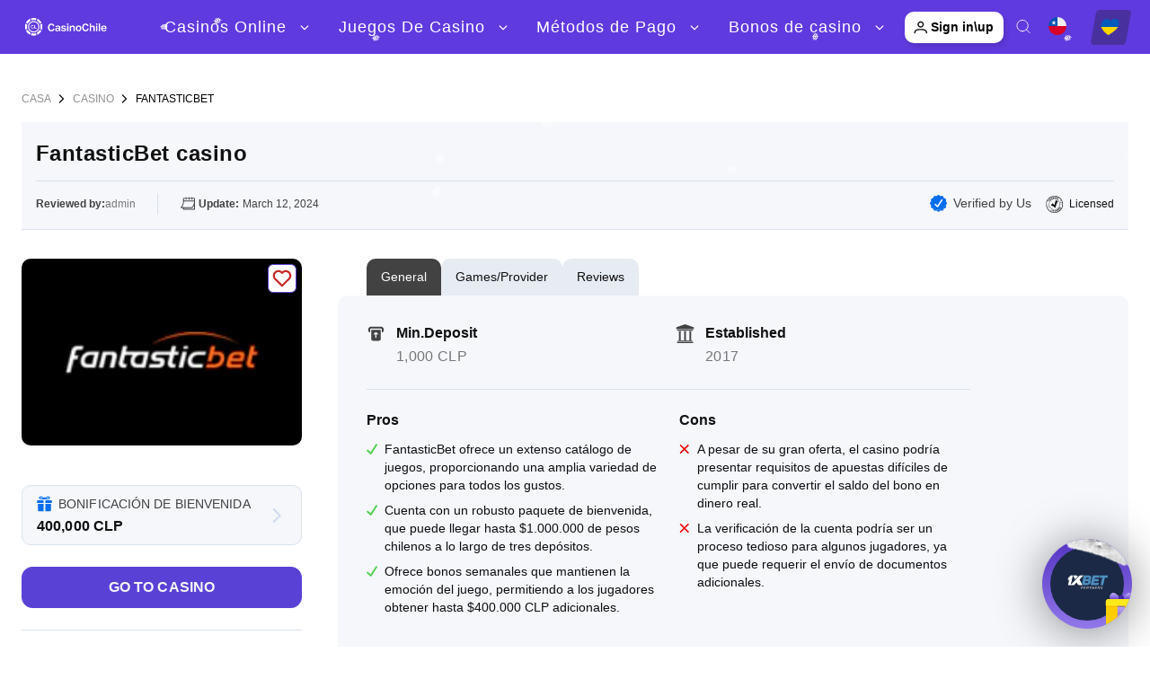

--- FILE ---
content_type: text/html; charset=UTF-8
request_url: https://onlinecasinocl.com/casino/fantasticbet/
body_size: 72194
content:
<!doctype html>
<html lang="es-CL">
<head><meta charset="UTF-8"><script nonce="mwBUgZ1t5OzBC2yf4O3cUjp3QMUkeUUONCl" >if(navigator.userAgent.match(/MSIE|Internet Explorer/i)||navigator.userAgent.match(/Trident\/7\..*?rv:11/i)){var href=document.location.href;if(!href.match(/[?&]nowprocket/)){if(href.indexOf("?")==-1){if(href.indexOf("#")==-1){document.location.href=href+"?nowprocket=1"}else{document.location.href=href.replace("#","?nowprocket=1#")}}else{if(href.indexOf("#")==-1){document.location.href=href+"&nowprocket=1"}else{document.location.href=href.replace("#","&nowprocket=1#")}}}}</script><script nonce="mwBUgZ1t5OzBC2yf4O3cUjp3QMUkeUUONCl" >(()=>{class RocketLazyLoadScripts{constructor(){this.v="1.2.5.1",this.triggerEvents=["keydown","mousedown","mousemove","touchmove","touchstart","touchend","wheel"],this.userEventHandler=this.t.bind(this),this.touchStartHandler=this.i.bind(this),this.touchMoveHandler=this.o.bind(this),this.touchEndHandler=this.h.bind(this),this.clickHandler=this.u.bind(this),this.interceptedClicks=[],this.interceptedClickListeners=[],this.l(this),window.addEventListener("pageshow",(t=>{this.persisted=t.persisted,this.everythingLoaded&&this.m()})),document.addEventListener("DOMContentLoaded",(()=>{this.p()})),this.delayedScripts={normal:[],async:[],defer:[]},this.trash=[],this.allJQueries=[]}k(t){document.hidden?t.t():(this.triggerEvents.forEach((e=>window.addEventListener(e,t.userEventHandler,{passive:!0}))),window.addEventListener("touchstart",t.touchStartHandler,{passive:!0}),window.addEventListener("mousedown",t.touchStartHandler),document.addEventListener("visibilitychange",t.userEventHandler))}_(){this.triggerEvents.forEach((t=>window.removeEventListener(t,this.userEventHandler,{passive:!0}))),document.removeEventListener("visibilitychange",this.userEventHandler)}i(t){"HTML"!==t.target.tagName&&(window.addEventListener("touchend",this.touchEndHandler),window.addEventListener("mouseup",this.touchEndHandler),window.addEventListener("touchmove",this.touchMoveHandler,{passive:!0}),window.addEventListener("mousemove",this.touchMoveHandler),t.target.addEventListener("click",this.clickHandler),this.L(t.target,!0),this.M(t.target,"onclick","rocket-onclick"),this.C())}o(t){window.removeEventListener("touchend",this.touchEndHandler),window.removeEventListener("mouseup",this.touchEndHandler),window.removeEventListener("touchmove",this.touchMoveHandler,{passive:!0}),window.removeEventListener("mousemove",this.touchMoveHandler),t.target.removeEventListener("click",this.clickHandler),this.L(t.target,!1),this.M(t.target,"rocket-onclick","onclick"),this.O()}h(){window.removeEventListener("touchend",this.touchEndHandler),window.removeEventListener("mouseup",this.touchEndHandler),window.removeEventListener("touchmove",this.touchMoveHandler,{passive:!0}),window.removeEventListener("mousemove",this.touchMoveHandler)}u(t){t.target.removeEventListener("click",this.clickHandler),this.L(t.target,!1),this.M(t.target,"rocket-onclick","onclick"),this.interceptedClicks.push(t),t.preventDefault(),t.stopPropagation(),t.stopImmediatePropagation(),this.O()}D(){window.removeEventListener("touchstart",this.touchStartHandler,{passive:!0}),window.removeEventListener("mousedown",this.touchStartHandler),this.interceptedClicks.forEach((t=>{t.target.dispatchEvent(new MouseEvent("click",{view:t.view,bubbles:!0,cancelable:!0}))}))}l(t){EventTarget.prototype.addEventListenerBase=EventTarget.prototype.addEventListener,EventTarget.prototype.addEventListener=function(e,i,o){"click"!==e||t.windowLoaded||i===t.clickHandler||t.interceptedClickListeners.push({target:this,func:i,options:o}),(this||window).addEventListenerBase(e,i,o)}}L(t,e){this.interceptedClickListeners.forEach((i=>{i.target===t&&(e?t.removeEventListener("click",i.func,i.options):t.addEventListener("click",i.func,i.options))})),t.parentNode!==document.documentElement&&this.L(t.parentNode,e)}S(){return new Promise((t=>{this.T?this.O=t:t()}))}C(){this.T=!0}O(){this.T=!1}M(t,e,i){t.hasAttribute&&t.hasAttribute(e)&&(event.target.setAttribute(i,event.target.getAttribute(e)),event.target.removeAttribute(e))}t(){this._(this),"loading"===document.readyState?document.addEventListener("DOMContentLoaded",this.R.bind(this)):this.R()}p(){let t=[];document.querySelectorAll("script[type=rocketlazyloadscript][data-rocket-src]").forEach((e=>{let i=e.getAttribute("data-rocket-src");if(i&&0!==i.indexOf("data:")){0===i.indexOf("//")&&(i=location.protocol+i);try{const o=new URL(i).origin;o!==location.origin&&t.push({src:o,crossOrigin:e.crossOrigin||"module"===e.getAttribute("data-rocket-type")})}catch(t){}}})),t=[...new Map(t.map((t=>[JSON.stringify(t),t]))).values()],this.j(t,"preconnect")}async R(){this.lastBreath=Date.now(),this.P(this),this.F(this),this.q(),this.A(),this.I(),await this.U(this.delayedScripts.normal),await this.U(this.delayedScripts.defer),await this.U(this.delayedScripts.async);try{await this.W(),await this.H(this),await this.J()}catch(t){console.error(t)}window.dispatchEvent(new Event("rocket-allScriptsLoaded")),this.everythingLoaded=!0,this.S().then((()=>{this.D()})),this.N()}A(){document.querySelectorAll("script[type=rocketlazyloadscript]").forEach((t=>{t.hasAttribute("data-rocket-src")?t.hasAttribute("async")&&!1!==t.async?this.delayedScripts.async.push(t):t.hasAttribute("defer")&&!1!==t.defer||"module"===t.getAttribute("data-rocket-type")?this.delayedScripts.defer.push(t):this.delayedScripts.normal.push(t):this.delayedScripts.normal.push(t)}))}async B(t){if(await this.G(),!0!==t.noModule||!("noModule"in HTMLScriptElement.prototype))return new Promise((e=>{let i;function o(){(i||t).setAttribute("data-rocket-status","executed"),e()}try{if(navigator.userAgent.indexOf("Firefox/")>0||""===navigator.vendor)i=document.createElement("script"),[...t.attributes].forEach((t=>{let e=t.nodeName;"type"!==e&&("data-rocket-type"===e&&(e="type"),"data-rocket-src"===e&&(e="src"),i.setAttribute(e,t.nodeValue))})),t.text&&(i.text=t.text),i.hasAttribute("src")?(i.addEventListener("load",o),i.addEventListener("error",(function(){i.setAttribute("data-rocket-status","failed"),e()})),setTimeout((()=>{i.isConnected||e()}),1)):(i.text=t.text,o()),t.parentNode.replaceChild(i,t);else{const i=t.getAttribute("data-rocket-type"),n=t.getAttribute("data-rocket-src");i?(t.type=i,t.removeAttribute("data-rocket-type")):t.removeAttribute("type"),t.addEventListener("load",o),t.addEventListener("error",(function(){t.setAttribute("data-rocket-status","failed"),e()})),n?(t.removeAttribute("data-rocket-src"),t.src=n):t.src="data:text/javascript;base64,"+window.btoa(unescape(encodeURIComponent(t.text)))}}catch(i){t.setAttribute("data-rocket-status","failed"),e()}}));t.setAttribute("data-rocket-status","skipped")}async U(t){const e=t.shift();return e&&e.isConnected?(await this.B(e),this.U(t)):Promise.resolve()}I(){this.j([...this.delayedScripts.normal,...this.delayedScripts.defer,...this.delayedScripts.async],"preload")}j(t,e){var i=document.createDocumentFragment();t.forEach((t=>{const o=t.getAttribute&&t.getAttribute("data-rocket-src")||t.src;if(o){const n=document.createElement("link");n.href=o,n.rel=e,"preconnect"!==e&&(n.as="script"),t.getAttribute&&"module"===t.getAttribute("data-rocket-type")&&(n.crossOrigin=!0),t.crossOrigin&&(n.crossOrigin=t.crossOrigin),t.integrity&&(n.integrity=t.integrity),i.appendChild(n),this.trash.push(n)}})),document.head.appendChild(i)}P(t){let e={};function i(i,o){return e[o].eventsToRewrite.indexOf(i)>=0&&!t.everythingLoaded?"rocket-"+i:i}function o(t,o){!function(t){e[t]||(e[t]={originalFunctions:{add:t.addEventListener,remove:t.removeEventListener},eventsToRewrite:[]},t.addEventListener=function(){arguments[0]=i(arguments[0],t),e[t].originalFunctions.add.apply(t,arguments)},t.removeEventListener=function(){arguments[0]=i(arguments[0],t),e[t].originalFunctions.remove.apply(t,arguments)})}(t),e[t].eventsToRewrite.push(o)}function n(e,i){let o=e[i];e[i]=null,Object.defineProperty(e,i,{get:()=>o||function(){},set(n){t.everythingLoaded?o=n:e["rocket"+i]=o=n}})}o(document,"DOMContentLoaded"),o(window,"DOMContentLoaded"),o(window,"load"),o(window,"pageshow"),o(document,"readystatechange"),n(document,"onreadystatechange"),n(window,"onload"),n(window,"onpageshow")}F(t){let e;function i(e){return t.everythingLoaded?e:e.split(" ").map((t=>"load"===t||0===t.indexOf("load.")?"rocket-jquery-load":t)).join(" ")}function o(o){if(o&&o.fn&&!t.allJQueries.includes(o)){o.fn.ready=o.fn.init.prototype.ready=function(e){return t.domReadyFired?e.bind(document)(o):document.addEventListener("rocket-DOMContentLoaded",(()=>e.bind(document)(o))),o([])};const e=o.fn.on;o.fn.on=o.fn.init.prototype.on=function(){return this[0]===window&&("string"==typeof arguments[0]||arguments[0]instanceof String?arguments[0]=i(arguments[0]):"object"==typeof arguments[0]&&Object.keys(arguments[0]).forEach((t=>{const e=arguments[0][t];delete arguments[0][t],arguments[0][i(t)]=e}))),e.apply(this,arguments),this},t.allJQueries.push(o)}e=o}o(window.jQuery),Object.defineProperty(window,"jQuery",{get:()=>e,set(t){o(t)}})}async H(t){const e=document.querySelector("script[data-webpack]");e&&(await async function(){return new Promise((t=>{e.addEventListener("load",t),e.addEventListener("error",t)}))}(),await t.K(),await t.H(t))}async W(){this.domReadyFired=!0,await this.G(),document.dispatchEvent(new Event("rocket-readystatechange")),await this.G(),document.rocketonreadystatechange&&document.rocketonreadystatechange(),await this.G(),document.dispatchEvent(new Event("rocket-DOMContentLoaded")),await this.G(),window.dispatchEvent(new Event("rocket-DOMContentLoaded"))}async J(){await this.G(),document.dispatchEvent(new Event("rocket-readystatechange")),await this.G(),document.rocketonreadystatechange&&document.rocketonreadystatechange(),await this.G(),window.dispatchEvent(new Event("rocket-load")),await this.G(),window.rocketonload&&window.rocketonload(),await this.G(),this.allJQueries.forEach((t=>t(window).trigger("rocket-jquery-load"))),await this.G();const t=new Event("rocket-pageshow");t.persisted=this.persisted,window.dispatchEvent(t),await this.G(),window.rocketonpageshow&&window.rocketonpageshow({persisted:this.persisted}),this.windowLoaded=!0}m(){document.onreadystatechange&&document.onreadystatechange(),window.onload&&window.onload(),window.onpageshow&&window.onpageshow({persisted:this.persisted})}q(){const t=new Map;document.write=document.writeln=function(e){const i=document.currentScript;i||console.error("WPRocket unable to document.write this: "+e);const o=document.createRange(),n=i.parentElement;let s=t.get(i);void 0===s&&(s=i.nextSibling,t.set(i,s));const c=document.createDocumentFragment();o.setStart(c,0),c.appendChild(o.createContextualFragment(e)),n.insertBefore(c,s)}}async G(){Date.now()-this.lastBreath>45&&(await this.K(),this.lastBreath=Date.now())}async K(){return document.hidden?new Promise((t=>setTimeout(t))):new Promise((t=>requestAnimationFrame(t)))}N(){this.trash.forEach((t=>t.remove()))}static run(){const t=new RocketLazyLoadScripts;t.k(t)}}RocketLazyLoadScripts.run()})();</script>
    
    <meta content="width=device-width, initial-scale=1, user-scalable=no" name="viewport" />
    <link rel="shortcut icon" href="https://onlinecasinocl-com.b-cdn.net/wp-content/uploads/2021/08/Online-Casino.png">
    <title>FantasticBet Reseña Chile | Bono 400,000 CLP</title><style id="wanted-used-css">@font-face{font-family:Nunito;src:url("https://onlinecasinocl-com.b-cdn.net/wp-content/plugins/gdpr-cookie-compliance/dist/fonts/nunito-v8-latin-regular.eot");src:url("https://onlinecasinocl-com.b-cdn.net/wp-content/plugins/gdpr-cookie-compliance/dist/fonts/nunito-v8-latin-regular.eot?#iefix") format("embedded-opentype"),url("https://onlinecasinocl-com.b-cdn.net/wp-content/plugins/gdpr-cookie-compliance/dist/fonts/nunito-v8-latin-regular.woff2") format("woff2"),url("https://onlinecasinocl-com.b-cdn.net/wp-content/plugins/gdpr-cookie-compliance/dist/fonts/nunito-v8-latin-regular.woff") format("woff"),url("https://onlinecasinocl-com.b-cdn.net/wp-content/plugins/gdpr-cookie-compliance/dist/fonts/nunito-v8-latin-regular.ttf") format("truetype"),url("https://onlinecasinocl-com.b-cdn.net/wp-content/plugins/gdpr-cookie-compliance/dist/fonts/nunito-v8-latin-regular.svg#svgFontName") format("svg");font-style:normal;font-weight:400;font-display:swap;}@font-face{font-family:Nunito;src:url("https://onlinecasinocl-com.b-cdn.net/wp-content/plugins/gdpr-cookie-compliance/dist/fonts/nunito-v8-latin-700.eot");src:url("https://onlinecasinocl-com.b-cdn.net/wp-content/plugins/gdpr-cookie-compliance/dist/fonts/nunito-v8-latin-700.eot?#iefix") format("embedded-opentype"),url("https://onlinecasinocl-com.b-cdn.net/wp-content/plugins/gdpr-cookie-compliance/dist/fonts/nunito-v8-latin-700.woff2") format("woff2"),url("https://onlinecasinocl-com.b-cdn.net/wp-content/plugins/gdpr-cookie-compliance/dist/fonts/nunito-v8-latin-700.woff") format("woff"),url("https://onlinecasinocl-com.b-cdn.net/wp-content/plugins/gdpr-cookie-compliance/dist/fonts/nunito-v8-latin-700.ttf") format("truetype"),url("https://onlinecasinocl-com.b-cdn.net/wp-content/plugins/gdpr-cookie-compliance/dist/fonts/nunito-v8-latin-700.svg#svgFontName") format("svg");font-style:normal;font-weight:700;font-display:swap;}.gdpr_lightbox-hide{display:none;}.cookie-switch.focus-g,.cookie-switch:focus,.gdpr-shr-switch.focus-g,.gdpr-shr-switch:focus{box-shadow:1px 1px 5px #010101;border-radius:50px;}#moove_gdpr_cookie_modal .mgbutton.focus-g,#moove_gdpr_cookie_modal .mgbutton:focus{box-shadow:1px 1px 5px #010101;}#moove_gdpr_cookie_info_bar .gdpr-fbo-0{-ms-flex-order:1;order:1;}#moove_gdpr_cookie_info_bar .gdpr-fbo-2{-ms-flex-order:3;order:3;}.gdpr-sr-only{position:absolute;width:1px;height:1px;padding:0;margin:-1px;overflow:hidden;clip:rect(0,0,0,0);white-space:nowrap;border:0;}#moove_gdpr_cookie_modal li a .gdpr-svg-icon,#moove_gdpr_cookie_modal li button .gdpr-svg-icon{height:30px;display:inline-block;float:left;width:35px;margin-right:5px;position:relative;top:0;}#moove_gdpr_cookie_modal li a .gdpr-svg-icon svg,#moove_gdpr_cookie_modal li button .gdpr-svg-icon svg{height:30px;width:auto;background-color:transparent;}#moove_gdpr_cookie_info_bar{content-visibility:auto;}#moove_gdpr_cookie_info_bar .moove-gdpr-button-holder{display:-ms-flexbox;display:flex;-ms-flex-align:center;align-items:center;}#moove_gdpr_cookie_modal .cookie-switch .cookie-slider,#moove_gdpr_cookie_modal .switch .slider{overflow:visible;box-shadow:1px 1px transparent;}#moove_gdpr_cookie_modal{margin:0 auto;margin-top:0;min-height:60vh;font-family:Nunito,sans-serif;content-visibility:hidden;}#moove_gdpr_cookie_modal span.tab-title{display:block;}#moove_gdpr_cookie_modal button{letter-spacing:0;outline:none;cursor:pointer;}#moove_gdpr_cookie_modal *{-webkit-font-smoothing:antialiased;-moz-osx-font-smoothing:grayscale;font-family:inherit;}#moove_gdpr_cookie_modal .cookie-switch,#moove_gdpr_cookie_modal .switch{position:relative;display:inline-block;width:50px;height:30px;}#moove_gdpr_cookie_modal .cookie-switch input,#moove_gdpr_cookie_modal .switch input{display:none;}#moove_gdpr_cookie_modal .cookie-switch .cookie-slider,#moove_gdpr_cookie_modal .cookie-switch .slider,#moove_gdpr_cookie_modal .switch .cookie-slider,#moove_gdpr_cookie_modal .switch .slider{position:absolute;cursor:pointer;top:0;left:0;right:0;bottom:0;background-color:red;transition:.4s;margin:0;padding:0;}#moove_gdpr_cookie_modal .cookie-switch .cookie-slider:before,#moove_gdpr_cookie_modal .cookie-switch .slider:before,#moove_gdpr_cookie_modal .switch .cookie-slider:before,#moove_gdpr_cookie_modal .switch .slider:before{position:absolute;content:"";height:26px;width:26px;left:1px;bottom:1px;transition:.4s;border:1px solid #f2f2f2;border-radius:50%;background-color:#fff;box-shadow:0 5px 15px 0 rgba(0,0,0,.25);display:block;box-sizing:content-box;}#moove_gdpr_cookie_modal .cookie-switch .cookie-slider:after,#moove_gdpr_cookie_modal .cookie-switch .slider:after,#moove_gdpr_cookie_modal .switch .cookie-slider:after,#moove_gdpr_cookie_modal .switch .slider:after{content:attr(data-text-disabled);position:absolute;top:0;left:60px;font-weight:700;font-size:16px;line-height:30px;color:red;display:block;white-space:nowrap;}#moove_gdpr_cookie_modal .cookie-switch .cookie-slider.cookie-round,#moove_gdpr_cookie_modal .cookie-switch .cookie-slider.round,#moove_gdpr_cookie_modal .cookie-switch .slider.cookie-round,#moove_gdpr_cookie_modal .cookie-switch .slider.round,#moove_gdpr_cookie_modal .switch .cookie-slider.cookie-round,#moove_gdpr_cookie_modal .switch .cookie-slider.round,#moove_gdpr_cookie_modal .switch .slider.cookie-round,#moove_gdpr_cookie_modal .switch .slider.round{border-radius:34px;}#moove_gdpr_cookie_modal .cookie-switch .cookie-slider.cookie-round:before,#moove_gdpr_cookie_modal .cookie-switch .cookie-slider.round:before,#moove_gdpr_cookie_modal .cookie-switch .slider.cookie-round:before,#moove_gdpr_cookie_modal .cookie-switch .slider.round:before,#moove_gdpr_cookie_modal .switch .cookie-slider.cookie-round:before,#moove_gdpr_cookie_modal .switch .cookie-slider.round:before,#moove_gdpr_cookie_modal .switch .slider.cookie-round:before,#moove_gdpr_cookie_modal .switch .slider.round:before{border-radius:50%;}#moove_gdpr_cookie_modal .cookie-switch input:checked+.cookie-slider,#moove_gdpr_cookie_modal .cookie-switch input:checked+.slider,#moove_gdpr_cookie_modal .switch input:checked+.cookie-slider,#moove_gdpr_cookie_modal .switch input:checked+.slider{background-color:#2e9935;}#moove_gdpr_cookie_modal .cookie-switch input:checked+.cookie-slider:after,#moove_gdpr_cookie_modal .cookie-switch input:checked+.slider:after,#moove_gdpr_cookie_modal .switch input:checked+.cookie-slider:after,#moove_gdpr_cookie_modal .switch input:checked+.slider:after{content:attr(data-text-enable);color:#2e9935;white-space:nowrap;}#moove_gdpr_cookie_modal .cookie-switch input:focus+.cookie-slider,#moove_gdpr_cookie_modal .cookie-switch input:focus+.slider,#moove_gdpr_cookie_modal .switch input:focus+.cookie-slider,#moove_gdpr_cookie_modal .switch input:focus+.slider{box-shadow:0 0 1px #2e9935;}#moove_gdpr_cookie_modal .cookie-switch input:checked+.cookie-slider:before,#moove_gdpr_cookie_modal .cookie-switch input:checked+.slider:before,#moove_gdpr_cookie_modal .switch input:checked+.cookie-slider:before,#moove_gdpr_cookie_modal .switch input:checked+.slider:before{transform:translateX(20px);}#moove_gdpr_cookie_modal a,#moove_gdpr_cookie_modal button{outline:none;box-shadow:none;text-shadow:none;}#moove_gdpr_cookie_modal .moove-gdpr-modal-content{color:#000;background-color:#fff;width:900px;width:80vw;max-width:1170px;min-height:600px;border-radius:10px;position:relative;margin:0 auto;}#moove_gdpr_cookie_modal .moove-gdpr-modal-content .gdpr-cc-form-fieldset,#moove_gdpr_cookie_modal .moove-gdpr-modal-content fieldset{background-color:transparent;}#moove_gdpr_cookie_modal .moove-gdpr-modal-content.logo-position-left .moove-gdpr-company-logo-holder{text-align:left;}#moove_gdpr_cookie_modal .moove-gdpr-modal-content.moove_gdpr_modal_theme_v1 .main-modal-content{display:-ms-flexbox;display:flex;-ms-flex-flow:column;flex-flow:column;height:100%;}#moove_gdpr_cookie_modal .moove-gdpr-modal-content.moove_gdpr_modal_theme_v1 .moove-gdpr-modal-footer-content .moove-gdpr-button-holder a.mgbutton,#moove_gdpr_cookie_modal .moove-gdpr-modal-content.moove_gdpr_modal_theme_v1 .moove-gdpr-modal-footer-content .moove-gdpr-button-holder button.mgbutton{margin:2px;}#moove_gdpr_cookie_modal .moove-gdpr-modal-content .moove-gdpr-modal-close{position:absolute;text-decoration:none;top:-30px;right:-30px;display:block;width:60px;height:60px;line-height:60px;text-align:center;border-radius:50%;background:transparent;padding:0;z-index:99;margin:0;outline:none;box-shadow:none;border:none;}#moove_gdpr_cookie_modal .moove-gdpr-modal-content .moove-gdpr-modal-close.focus-g i,#moove_gdpr_cookie_modal .moove-gdpr-modal-content .moove-gdpr-modal-close.focus-g span.gdpr-icon,#moove_gdpr_cookie_modal .moove-gdpr-modal-content .moove-gdpr-modal-close:hover i,#moove_gdpr_cookie_modal .moove-gdpr-modal-content .moove-gdpr-modal-close:hover span.gdpr-icon{background-color:#fff;color:#0c4da2;}#moove_gdpr_cookie_modal .moove-gdpr-modal-content .moove-gdpr-modal-close i,#moove_gdpr_cookie_modal .moove-gdpr-modal-content .moove-gdpr-modal-close span.gdpr-icon{display:block;width:60px;height:60px;line-height:60px;font-size:48px;background-color:#0c4da2;border:1px solid #0c4da2;color:#fff;border-radius:50%;transition:all .3s ease;}#moove_gdpr_cookie_modal .moove-gdpr-modal-content .moove-gdpr-company-logo-holder{padding:0;margin-bottom:30px;}#moove_gdpr_cookie_modal .moove-gdpr-modal-content .moove-gdpr-company-logo-holder img{max-height:75px;max-width:70%;width:auto;display:inline-block;}#moove_gdpr_cookie_modal .moove-gdpr-modal-content .moove-gdpr-modal-title h2{font-weight:400;font-size:20px;margin:5px 0 0;padding:0;color:#000;}#moove_gdpr_cookie_modal .moove-gdpr-modal-content .moove-gdpr-tab-main h3.tab-title,#moove_gdpr_cookie_modal .moove-gdpr-modal-content .moove-gdpr-tab-main span.tab-title{font-weight:700;font-size:28px;line-height:1.2;margin:0;padding:0;color:#000;margin-bottom:25px;}#moove_gdpr_cookie_modal .moove-gdpr-modal-content .moove-gdpr-tab-main .moove-gdpr-tab-main-content{display:-ms-flexbox;display:flex;-ms-flex-flow:column;flex-flow:column;max-height:calc(100% - 155px);overflow-y:auto;padding-right:20px;padding-bottom:15px;}#moove_gdpr_cookie_modal .moove-gdpr-modal-content .moove-gdpr-tab-main .moove-gdpr-tab-main-content a,#moove_gdpr_cookie_modal .moove-gdpr-modal-content .moove-gdpr-tab-main .moove-gdpr-tab-main-content button,#moove_gdpr_cookie_modal .moove-gdpr-modal-content .moove-gdpr-tab-main .moove-gdpr-tab-main-content li,#moove_gdpr_cookie_modal .moove-gdpr-modal-content .moove-gdpr-tab-main .moove-gdpr-tab-main-content p{font-weight:400;font-size:16px;line-height:1.4;margin-bottom:18px;margin-top:0;padding:0;color:#000;}#moove_gdpr_cookie_modal .moove-gdpr-modal-content .moove-gdpr-tab-main .moove-gdpr-tab-main-content h1,#moove_gdpr_cookie_modal .moove-gdpr-modal-content .moove-gdpr-tab-main .moove-gdpr-tab-main-content h2,#moove_gdpr_cookie_modal .moove-gdpr-modal-content .moove-gdpr-tab-main .moove-gdpr-tab-main-content h3,#moove_gdpr_cookie_modal .moove-gdpr-modal-content .moove-gdpr-tab-main .moove-gdpr-tab-main-content h4,#moove_gdpr_cookie_modal .moove-gdpr-modal-content .moove-gdpr-tab-main .moove-gdpr-tab-main-content h5,#moove_gdpr_cookie_modal .moove-gdpr-modal-content .moove-gdpr-tab-main .moove-gdpr-tab-main-content h6{font-size:18px;line-height:1.4;margin-bottom:20px;margin-top:0;font-weight:700;text-transform:none;color:#000;}#moove_gdpr_cookie_modal .moove-gdpr-modal-content .moove-gdpr-tab-main .moove-gdpr-tab-main-content a{color:#000;text-decoration:underline;}#moove_gdpr_cookie_modal .moove-gdpr-modal-content .moove-gdpr-tab-main .moove-gdpr-tab-main-content.moove-gdpr-strict-warning-message{display:none;}#moove_gdpr_cookie_modal .moove-gdpr-modal-content .moove-gdpr-tab-main .moove-gdpr-status-bar{padding:5px;margin-right:10px;margin-bottom:15px;}#moove_gdpr_cookie_modal .moove-gdpr-modal-content .moove-gdpr-tab-main .moove-gdpr-status-bar p{display:inline-block;float:right;color:#09a501;margin:0;line-height:1.2;font:700 11px Arial,Helvetica,sans-serif;font-weight:700;}#moove_gdpr_cookie_modal .moove-gdpr-modal-content .moove-gdpr-tab-main .moove-gdpr-status-bar .gdpr-cc-form-wrap,#moove_gdpr_cookie_modal .moove-gdpr-modal-content .moove-gdpr-tab-main .moove-gdpr-status-bar .gdpr-cc-form-wrap .gdpr-cc-form-fieldset,#moove_gdpr_cookie_modal .moove-gdpr-modal-content .moove-gdpr-tab-main .moove-gdpr-status-bar .gdpr-cc-form-wrap fieldset,#moove_gdpr_cookie_modal .moove-gdpr-modal-content .moove-gdpr-tab-main .moove-gdpr-status-bar form,#moove_gdpr_cookie_modal .moove-gdpr-modal-content .moove-gdpr-tab-main .moove-gdpr-status-bar form .gdpr-cc-form-fieldset,#moove_gdpr_cookie_modal .moove-gdpr-modal-content .moove-gdpr-tab-main .moove-gdpr-status-bar form fieldset{border:none;padding:0;margin:0;box-shadow:none;}#moove_gdpr_cookie_modal .moove-gdpr-modal-content .moove-gdpr-tab-main .moove-gdpr-status-bar .gdpr-cc-form-wrap .gdpr-cc-form-fieldset:hover label,#moove_gdpr_cookie_modal .moove-gdpr-modal-content .moove-gdpr-tab-main .moove-gdpr-status-bar .gdpr-cc-form-wrap fieldset:hover label,#moove_gdpr_cookie_modal .moove-gdpr-modal-content .moove-gdpr-tab-main .moove-gdpr-status-bar form .gdpr-cc-form-fieldset:hover label,#moove_gdpr_cookie_modal .moove-gdpr-modal-content .moove-gdpr-tab-main .moove-gdpr-status-bar form fieldset:hover label{color:#09a501;}#moove_gdpr_cookie_modal .moove-gdpr-modal-content .moove-gdpr-modal-footer-content{display:-ms-flexbox;display:flex;-ms-flex-align:center;align-items:center;height:130px;position:absolute;left:0;bottom:0;width:100%;background-color:#f1f1f1;z-index:15;border-radius:5px;}#moove_gdpr_cookie_modal .moove-gdpr-modal-content .moove-gdpr-modal-footer-content:before{content:"";position:absolute;bottom:130px;left:60px;right:60px;height:1px;display:block;background-color:#c9c8c8;}#moove_gdpr_cookie_modal .moove-gdpr-modal-content .moove-gdpr-modal-footer-content .moove-gdpr-branding{text-decoration:none;padding:0 10px;font-size:10px;color:#000;font-weight:700;line-height:13px;display:-ms-flexbox;display:flex;-ms-flex-align:baseline;align-items:baseline;width:auto;max-width:100%;}#moove_gdpr_cookie_modal .moove-gdpr-modal-content .moove-gdpr-modal-footer-content .moove-gdpr-branding img{height:15px;margin-left:5px;}#moove_gdpr_cookie_modal .moove-gdpr-modal-content .moove-gdpr-modal-footer-content .moove-gdpr-branding span{display:inline-block;text-decoration:underline;}#moove_gdpr_cookie_modal .moove-gdpr-modal-content .moove-gdpr-modal-footer-content .moove-gdpr-button-holder{width:calc(100% + 16px);display:-ms-flexbox;display:flex;padding:0 60px;-ms-flex-pack:justify;justify-content:space-between;margin:0 -2px;-ms-flex-wrap:wrap;flex-wrap:wrap;}#moove_gdpr_cookie_modal .moove-gdpr-modal-content .moove-gdpr-modal-footer-content .moove-gdpr-button-holder a.mgbutton,#moove_gdpr_cookie_modal .moove-gdpr-modal-content .moove-gdpr-modal-footer-content .moove-gdpr-button-holder button.mgbutton{margin:8px;text-decoration:none;border-radius:150px;color:#fff;padding:15px 10px;transition:all .3s ease;border:1px solid transparent;min-width:160px;text-align:center;text-transform:none;letter-spacing:0;font-weight:700;font-size:14px;line-height:20px;cursor:pointer;}#moove_gdpr_cookie_modal .moove-gdpr-modal-content .moove-gdpr-modal-footer-content .moove-gdpr-button-holder a.mgbutton:hover,#moove_gdpr_cookie_modal .moove-gdpr-modal-content .moove-gdpr-modal-footer-content .moove-gdpr-button-holder button.mgbutton:hover{background-color:#fff;}#moove_gdpr_cookie_modal .moove-gdpr-modal-content .moove-gdpr-modal-footer-content .moove-gdpr-button-holder a.mgbutton.moove-gdpr-modal-save-settings,#moove_gdpr_cookie_modal .moove-gdpr-modal-content .moove-gdpr-modal-footer-content .moove-gdpr-button-holder button.mgbutton.moove-gdpr-modal-save-settings{color:#fff;display:none;}#moove_gdpr_cookie_modal .moove-gdpr-modal-content .moove-gdpr-modal-footer-content .moove-gdpr-button-holder a.mgbutton.moove-gdpr-modal-save-settings:hover,#moove_gdpr_cookie_modal .moove-gdpr-modal-content .moove-gdpr-modal-footer-content .moove-gdpr-button-holder button.mgbutton.moove-gdpr-modal-save-settings:hover{background-color:#fff;}#moove_gdpr_cookie_modal .moove-gdpr-modal-content .moove-gdpr-modal-left-content{width:40%;display:inline-block;float:left;padding:40px 60px;position:absolute;height:100%;top:0;box-shadow:0 0 30px 0 rgba(35,35,35,.1);background:#fff;z-index:10;left:0;border-top-left-radius:5px;border-bottom-left-radius:5px;}#moove_gdpr_cookie_modal .moove-gdpr-modal-content .moove-gdpr-modal-left-content .moove-gdpr-branding-cnt{position:absolute;bottom:0;padding-bottom:30px;left:60px;right:60px;}#moove_gdpr_cookie_modal .moove-gdpr-modal-content .moove-gdpr-modal-left-content .moove-gdpr-branding-cnt a{color:#000;font-weight:700;font-size:13px;letter-spacing:-.3px;padding:20px 0;position:relative;top:10px;text-decoration:none;display:block;}#moove_gdpr_cookie_modal .moove-gdpr-modal-content .moove-gdpr-modal-left-content .moove-gdpr-branding-cnt a img{width:60px;height:auto;display:inline-block;margin-left:5px;position:relative;top:0;}#moove_gdpr_cookie_modal .moove-gdpr-modal-content .moove-gdpr-modal-left-content .moove-gdpr-branding-cnt a span{display:inline-block;text-decoration:underline;}#moove_gdpr_cookie_modal .moove-gdpr-modal-content .moove-gdpr-modal-left-content #moove-gdpr-menu{padding:0;list-style:none;margin:0;z-index:12;}#moove_gdpr_cookie_modal .moove-gdpr-modal-content .moove-gdpr-modal-left-content #moove-gdpr-menu li{margin:0;padding:0;list-style:none;margin-bottom:15px;}#moove_gdpr_cookie_modal .moove-gdpr-modal-content .moove-gdpr-modal-left-content #moove-gdpr-menu li.menu-item-selected a,#moove_gdpr_cookie_modal .moove-gdpr-modal-content .moove-gdpr-modal-left-content #moove-gdpr-menu li.menu-item-selected button{background-color:#fff;border-color:#f1f1f1;color:#000;}#moove_gdpr_cookie_modal .moove-gdpr-modal-content .moove-gdpr-modal-left-content #moove-gdpr-menu li.menu-item-selected a span.gdpr-icon,#moove_gdpr_cookie_modal .moove-gdpr-modal-content .moove-gdpr-modal-left-content #moove-gdpr-menu li.menu-item-selected button span.gdpr-icon{color:#000;}#moove_gdpr_cookie_modal .moove-gdpr-modal-content .moove-gdpr-modal-left-content #moove-gdpr-menu li a,#moove_gdpr_cookie_modal .moove-gdpr-modal-content .moove-gdpr-modal-left-content #moove-gdpr-menu li button{display:-ms-flexbox;display:flex;-ms-flex-align:center;align-items:center;font-weight:800;font-size:14px;text-decoration:none;text-transform:uppercase;background-color:#f1f1f1;border:1px solid #f1f1f1;line-height:1.1;padding:13px 20px;color:#0c4da2;width:100%;transition:all .3s ease;border-radius:5px;text-align:left;}#moove_gdpr_cookie_modal .moove-gdpr-modal-content .moove-gdpr-modal-left-content #moove-gdpr-menu li a:hover i,#moove_gdpr_cookie_modal .moove-gdpr-modal-content .moove-gdpr-modal-left-content #moove-gdpr-menu li a:hover span.gdpr-icon,#moove_gdpr_cookie_modal .moove-gdpr-modal-content .moove-gdpr-modal-left-content #moove-gdpr-menu li button:hover i,#moove_gdpr_cookie_modal .moove-gdpr-modal-content .moove-gdpr-modal-left-content #moove-gdpr-menu li button:hover span.gdpr-icon{text-decoration:none;}#moove_gdpr_cookie_modal .moove-gdpr-modal-content .moove-gdpr-modal-left-content #moove-gdpr-menu li a i,#moove_gdpr_cookie_modal .moove-gdpr-modal-content .moove-gdpr-modal-left-content #moove-gdpr-menu li a span.gdpr-icon,#moove_gdpr_cookie_modal .moove-gdpr-modal-content .moove-gdpr-modal-left-content #moove-gdpr-menu li button i,#moove_gdpr_cookie_modal .moove-gdpr-modal-content .moove-gdpr-modal-left-content #moove-gdpr-menu li button span.gdpr-icon{display:inline-block;float:left;font-size:30px;width:40px;margin-right:5px;position:relative;top:0;color:#0c4da2;}#moove_gdpr_cookie_modal .moove-gdpr-modal-content .moove-gdpr-modal-left-content #moove-gdpr-menu li a span.gdpr-nav-tab-title,#moove_gdpr_cookie_modal .moove-gdpr-modal-content .moove-gdpr-modal-left-content #moove-gdpr-menu li button span.gdpr-nav-tab-title{display:-ms-inline-flexbox;display:inline-flex;-ms-flex-align:center;align-items:center;width:calc(100% - 40px);}#moove_gdpr_cookie_modal .moove-gdpr-modal-content .moove-gdpr-modal-right-content{width:60%;display:inline-block;float:right;padding:40px 60px;position:absolute;top:0;height:auto;right:0;background-color:#f1f1f1;border-top-right-radius:5px;border-bottom-right-radius:5px;}#moove_gdpr_cookie_modal .moove-gdpr-modal-content .moove-gdpr-tab-main .moove-gdpr-status-bar:after,.moove-clearfix:after{content:"";display:table;clear:both;}#moove_gdpr_cookie_info_bar{position:fixed;bottom:0;left:0;width:100%;min-height:60px;max-height:400px;color:#fff;z-index:9900;background-color:#202020;border-top:1px solid #fff;font-family:Nunito,sans-serif;transition:bottom .3s cubic-bezier(.17,.04,.03,.94);}#moove_gdpr_cookie_info_bar *{font-family:inherit;-webkit-font-smoothing:antialiased;-moz-osx-font-smoothing:grayscale;}#moove_gdpr_cookie_info_bar.moove-gdpr-info-bar-hidden{bottom:-400px;}#moove_gdpr_cookie_info_bar.moove-gdpr-align-center,#moove_gdpr_cookie_info_bar.moove-gdpr-align-right{text-align:center;}#moove_gdpr_cookie_info_bar.moove-gdpr-light-scheme{background-color:#fff;border-top:1px solid #202020;}#moove_gdpr_cookie_info_bar.moove-gdpr-light-scheme .moove-gdpr-info-bar-container .moove-gdpr-info-bar-content h1,#moove_gdpr_cookie_info_bar.moove-gdpr-light-scheme .moove-gdpr-info-bar-container .moove-gdpr-info-bar-content h2,#moove_gdpr_cookie_info_bar.moove-gdpr-light-scheme .moove-gdpr-info-bar-container .moove-gdpr-info-bar-content h3,#moove_gdpr_cookie_info_bar.moove-gdpr-light-scheme .moove-gdpr-info-bar-container .moove-gdpr-info-bar-content h4,#moove_gdpr_cookie_info_bar.moove-gdpr-light-scheme .moove-gdpr-info-bar-container .moove-gdpr-info-bar-content h5,#moove_gdpr_cookie_info_bar.moove-gdpr-light-scheme .moove-gdpr-info-bar-container .moove-gdpr-info-bar-content h6,#moove_gdpr_cookie_info_bar.moove-gdpr-light-scheme .moove-gdpr-info-bar-container .moove-gdpr-info-bar-content p,#moove_gdpr_cookie_info_bar.moove-gdpr-light-scheme .moove-gdpr-info-bar-container .moove-gdpr-info-bar-content p a,#moove_gdpr_cookie_info_bar.moove-gdpr-light-scheme p{color:#202020;}#moove_gdpr_cookie_info_bar.moove-gdpr-light-scheme .moove-gdpr-info-bar-container .moove-gdpr-info-bar-content a,#moove_gdpr_cookie_info_bar.moove-gdpr-light-scheme .moove-gdpr-info-bar-container .moove-gdpr-info-bar-content button{text-decoration:underline;outline:none;}#moove_gdpr_cookie_info_bar:not(.gdpr-full-screen-infobar) .moove-gdpr-info-bar-container .moove-gdpr-info-bar-content a.mgbutton.moove-gdpr-infobar-reject-btn-alt,#moove_gdpr_cookie_info_bar:not(.gdpr-full-screen-infobar) .moove-gdpr-info-bar-container .moove-gdpr-info-bar-content a.mgbutton.moove-gdpr-infobar-settings-btn,#moove_gdpr_cookie_info_bar:not(.gdpr-full-screen-infobar) .moove-gdpr-info-bar-container .moove-gdpr-info-bar-content button.mgbutton.moove-gdpr-infobar-reject-btn-alt,#moove_gdpr_cookie_info_bar:not(.gdpr-full-screen-infobar) .moove-gdpr-info-bar-container .moove-gdpr-info-bar-content button.mgbutton.moove-gdpr-infobar-settings-btn{background-color:transparent;box-shadow:inset 0 0 0 1px currentColor;opacity:.7;color:#202020;}#moove_gdpr_cookie_info_bar:not(.gdpr-full-screen-infobar) .moove-gdpr-info-bar-container .moove-gdpr-info-bar-content a.mgbutton.moove-gdpr-infobar-reject-btn-alt.focus-g,#moove_gdpr_cookie_info_bar:not(.gdpr-full-screen-infobar) .moove-gdpr-info-bar-container .moove-gdpr-info-bar-content a.mgbutton.moove-gdpr-infobar-reject-btn-alt:focus,#moove_gdpr_cookie_info_bar:not(.gdpr-full-screen-infobar) .moove-gdpr-info-bar-container .moove-gdpr-info-bar-content a.mgbutton.moove-gdpr-infobar-reject-btn-alt:hover,#moove_gdpr_cookie_info_bar:not(.gdpr-full-screen-infobar) .moove-gdpr-info-bar-container .moove-gdpr-info-bar-content a.mgbutton.moove-gdpr-infobar-settings-btn.focus-g,#moove_gdpr_cookie_info_bar:not(.gdpr-full-screen-infobar) .moove-gdpr-info-bar-container .moove-gdpr-info-bar-content a.mgbutton.moove-gdpr-infobar-settings-btn:focus,#moove_gdpr_cookie_info_bar:not(.gdpr-full-screen-infobar) .moove-gdpr-info-bar-container .moove-gdpr-info-bar-content a.mgbutton.moove-gdpr-infobar-settings-btn:hover,#moove_gdpr_cookie_info_bar:not(.gdpr-full-screen-infobar) .moove-gdpr-info-bar-container .moove-gdpr-info-bar-content button.mgbutton.moove-gdpr-infobar-reject-btn-alt.focus-g,#moove_gdpr_cookie_info_bar:not(.gdpr-full-screen-infobar) .moove-gdpr-info-bar-container .moove-gdpr-info-bar-content button.mgbutton.moove-gdpr-infobar-reject-btn-alt:focus,#moove_gdpr_cookie_info_bar:not(.gdpr-full-screen-infobar) .moove-gdpr-info-bar-container .moove-gdpr-info-bar-content button.mgbutton.moove-gdpr-infobar-reject-btn-alt:hover,#moove_gdpr_cookie_info_bar:not(.gdpr-full-screen-infobar) .moove-gdpr-info-bar-container .moove-gdpr-info-bar-content button.mgbutton.moove-gdpr-infobar-settings-btn.focus-g,#moove_gdpr_cookie_info_bar:not(.gdpr-full-screen-infobar) .moove-gdpr-info-bar-container .moove-gdpr-info-bar-content button.mgbutton.moove-gdpr-infobar-settings-btn:focus,#moove_gdpr_cookie_info_bar:not(.gdpr-full-screen-infobar) .moove-gdpr-info-bar-container .moove-gdpr-info-bar-content button.mgbutton.moove-gdpr-infobar-settings-btn:hover{box-shadow:none;opacity:1;color:#fff;background-color:#202020;}#moove_gdpr_cookie_info_bar .moove-gdpr-info-bar-container{padding:10px 40px;position:static;display:inline-block;}#moove_gdpr_cookie_info_bar .moove-gdpr-info-bar-container .moove-gdpr-info-bar-content{padding-left:30px;padding-right:30px;text-align:left;display:-ms-flexbox;display:flex;-ms-flex-align:center;align-items:center;width:100%;}#moove_gdpr_cookie_info_bar .moove-gdpr-info-bar-container .moove-gdpr-info-bar-content p,#moove_gdpr_cookie_info_bar .moove-gdpr-info-bar-container .moove-gdpr-info-bar-content p a{margin:0;font-size:14px;line-height:18px;font-weight:700;padding-bottom:0;color:#fff;}#moove_gdpr_cookie_info_bar .moove-gdpr-info-bar-container .moove-gdpr-info-bar-content h1,#moove_gdpr_cookie_info_bar .moove-gdpr-info-bar-container .moove-gdpr-info-bar-content h2,#moove_gdpr_cookie_info_bar .moove-gdpr-info-bar-container .moove-gdpr-info-bar-content h3,#moove_gdpr_cookie_info_bar .moove-gdpr-info-bar-container .moove-gdpr-info-bar-content h4,#moove_gdpr_cookie_info_bar .moove-gdpr-info-bar-container .moove-gdpr-info-bar-content h5,#moove_gdpr_cookie_info_bar .moove-gdpr-info-bar-container .moove-gdpr-info-bar-content h6{font-size:22px;line-height:30px;margin-bottom:15px;}#moove_gdpr_cookie_info_bar .moove-gdpr-info-bar-container .moove-gdpr-info-bar-content a.mgbutton,#moove_gdpr_cookie_info_bar .moove-gdpr-info-bar-container .moove-gdpr-info-bar-content button.mgbutton{font-size:14px;line-height:20px;color:#fff;font-weight:700;text-decoration:none;border-radius:150px;padding:8px 30px;transition:all .3s ease;border:none;display:inline-block;margin:3px 4px;white-space:nowrap;text-transform:none;letter-spacing:0;cursor:pointer;}#moove_gdpr_cookie_info_bar .moove-gdpr-info-bar-container .moove-gdpr-info-bar-content a.mgbutton.focus-g,#moove_gdpr_cookie_info_bar .moove-gdpr-info-bar-container .moove-gdpr-info-bar-content a.mgbutton:focus,#moove_gdpr_cookie_info_bar .moove-gdpr-info-bar-container .moove-gdpr-info-bar-content a.mgbutton:hover,#moove_gdpr_cookie_info_bar .moove-gdpr-info-bar-container .moove-gdpr-info-bar-content button.mgbutton.focus-g,#moove_gdpr_cookie_info_bar .moove-gdpr-info-bar-container .moove-gdpr-info-bar-content button.mgbutton:focus,#moove_gdpr_cookie_info_bar .moove-gdpr-info-bar-container .moove-gdpr-info-bar-content button.mgbutton:hover{color:#fff;background-color:#202020;}#moove_gdpr_cookie_info_bar .moove-gdpr-info-bar-container .moove-gdpr-info-bar-content a.mgbutton.change-settings-button,#moove_gdpr_cookie_info_bar .moove-gdpr-info-bar-container .moove-gdpr-info-bar-content button.mgbutton.change-settings-button{background-color:#424449;color:#fff;border-color:transparent;cursor:pointer;}#moove_gdpr_cookie_info_bar .moove-gdpr-info-bar-container .moove-gdpr-info-bar-content a.mgbutton.change-settings-button.focus-g,#moove_gdpr_cookie_info_bar .moove-gdpr-info-bar-container .moove-gdpr-info-bar-content a.mgbutton.change-settings-button:focus,#moove_gdpr_cookie_info_bar .moove-gdpr-info-bar-container .moove-gdpr-info-bar-content a.mgbutton.change-settings-button:hover,#moove_gdpr_cookie_info_bar .moove-gdpr-info-bar-container .moove-gdpr-info-bar-content button.mgbutton.change-settings-button.focus-g,#moove_gdpr_cookie_info_bar .moove-gdpr-info-bar-container .moove-gdpr-info-bar-content button.mgbutton.change-settings-button:focus,#moove_gdpr_cookie_info_bar .moove-gdpr-info-bar-container .moove-gdpr-info-bar-content button.mgbutton.change-settings-button:hover{border-color:#fff;background-color:#000;}#moove_gdpr_cookie_info_bar .moove-gdpr-info-bar-container .moove-gdpr-info-bar-content span.change-settings-button{text-decoration:underline;cursor:pointer;transition:all .2s ease;}#moove_gdpr_cookie_info_bar .moove-gdpr-info-bar-container .moove-gdpr-info-bar-content .moove-gdpr-button-holder{padding-left:15px;padding-left:3vw;}#moove_gdpr_cookie_info_bar *{box-sizing:border-box;}@media (max-width:767px){#moove_gdpr_cookie_modal li a .gdpr-svg-icon,#moove_gdpr_cookie_modal li button .gdpr-svg-icon{margin-right:0;text-align:center;width:25px;height:25px;}#moove_gdpr_cookie_modal li a .gdpr-svg-icon svg,#moove_gdpr_cookie_modal li button .gdpr-svg-icon svg{height:25px;}#moove_gdpr_cookie_info_bar .moove-gdpr-infobar-close-btn.moovegdpr-arrow-close:after,#moove_gdpr_cookie_info_bar .moove-gdpr-infobar-close-btn.moovegdpr-arrow-close:before,.gdpr-icon.moovegdpr-arrow-close:after,.gdpr-icon.moovegdpr-arrow-close:before,i.moovegdpr-arrow-close.moovegdpr-arrow-close:after,i.moovegdpr-arrow-close.moovegdpr-arrow-close:before{height:14px;top:calc(50% - 7px);}#moove_gdpr_cookie_info_bar .moove-gdpr-button-holder{-ms-flex-wrap:wrap;flex-wrap:wrap;}#moove_gdpr_cookie_modal .moove-gdpr-modal-content.moove_gdpr_modal_theme_v1 .moove-gdpr-modal-right-content,#moove_gdpr_cookie_modal .moove-gdpr-modal-content.moove_gdpr_modal_theme_v1 .moove-gdpr-tab-content,#moove_gdpr_cookie_modal .moove-gdpr-modal-content.moove_gdpr_modal_theme_v1 .moove-gdpr-tab-main{min-height:40vh;max-height:calc(100vh - 180px);}#moove_gdpr_cookie_modal .moove-gdpr-modal-content{width:calc(100vw - 50px);}#moove_gdpr_cookie_modal .cookie-switch,#moove_gdpr_cookie_modal .switch{width:40px;height:24px;}#moove_gdpr_cookie_modal .cookie-switch .cookie-slider:before,#moove_gdpr_cookie_modal .cookie-switch .slider:before,#moove_gdpr_cookie_modal .switch .cookie-slider:before,#moove_gdpr_cookie_modal .switch .slider:before{height:20px;width:20px;}#moove_gdpr_cookie_modal .cookie-switch input:checked+.cookie-slider:before,#moove_gdpr_cookie_modal .cookie-switch input:checked+.slider:before,#moove_gdpr_cookie_modal .switch input:checked+.cookie-slider:before,#moove_gdpr_cookie_modal .switch input:checked+.slider:before{transform:translateX(16px);}#moove_gdpr_cookie_modal .moove-gdpr-modal-content{max-height:500px;max-height:90vw;min-height:auto;}#moove_gdpr_cookie_modal .moove-gdpr-modal-content .cookie-switch .cookie-slider:after,#moove_gdpr_cookie_modal .moove-gdpr-modal-content .switch .slider:after{font-weight:800;font-size:12px;line-height:30px;min-width:130px;}#moove_gdpr_cookie_modal .moove-gdpr-modal-content .moove-gdpr-modal-close{position:absolute;top:-15px;right:-15px;display:block;width:30px;height:30px;line-height:30px;text-decoration:none;}#moove_gdpr_cookie_modal .moove-gdpr-modal-content .moove-gdpr-modal-close i,#moove_gdpr_cookie_modal .moove-gdpr-modal-content .moove-gdpr-modal-close span.gdpr-icon{width:30px;height:30px;line-height:30px;font-size:30px;}#moove_gdpr_cookie_modal .moove-gdpr-modal-content .moove-gdpr-company-logo-holder{margin-bottom:15px;}#moove_gdpr_cookie_modal .moove-gdpr-modal-content .moove-gdpr-modal-left-content{padding:10px;padding-top:30px;position:relative;top:0;left:0;text-align:center;height:140px;border-radius:0;border-top-left-radius:5px;border-top-right-radius:5px;}#moove_gdpr_cookie_modal .moove-gdpr-modal-content .moove-gdpr-modal-left-content #moove-gdpr-menu{display:inline-block;margin:0 auto;}#moove_gdpr_cookie_modal .moove-gdpr-modal-content .moove-gdpr-modal-left-content #moove-gdpr-menu li{list-style:none;margin-bottom:20px;display:inline-block;float:left;margin:0 5px;}#moove_gdpr_cookie_modal .moove-gdpr-modal-content .moove-gdpr-modal-left-content #moove-gdpr-menu li a,#moove_gdpr_cookie_modal .moove-gdpr-modal-content .moove-gdpr-modal-left-content #moove-gdpr-menu li button{padding:5px;}#moove_gdpr_cookie_modal .moove-gdpr-modal-content .moove-gdpr-modal-left-content #moove-gdpr-menu li a i,#moove_gdpr_cookie_modal .moove-gdpr-modal-content .moove-gdpr-modal-left-content #moove-gdpr-menu li a span.gdpr-icon,#moove_gdpr_cookie_modal .moove-gdpr-modal-content .moove-gdpr-modal-left-content #moove-gdpr-menu li button i,#moove_gdpr_cookie_modal .moove-gdpr-modal-content .moove-gdpr-modal-left-content #moove-gdpr-menu li button span.gdpr-icon{margin:0;text-align:center;width:24px;font-size:24px;}#moove_gdpr_cookie_modal .moove-gdpr-modal-content .moove-gdpr-modal-left-content #moove-gdpr-menu li a span.gdpr-nav-tab-title,#moove_gdpr_cookie_modal .moove-gdpr-modal-content .moove-gdpr-modal-left-content #moove-gdpr-menu li button span.gdpr-nav-tab-title{display:none;}#moove_gdpr_cookie_modal .moove-gdpr-modal-content .moove-gdpr-modal-left-content .moove-gdpr-branding-cnt{top:3px;right:3px;left:auto;padding:0;bottom:auto;transform:scale(.8);}#moove_gdpr_cookie_modal .moove-gdpr-modal-content .moove-gdpr-modal-left-content .moove-gdpr-branding-cnt a{text-align:right;}#moove_gdpr_cookie_modal .moove-gdpr-modal-content .moove-gdpr-modal-left-content .moove-gdpr-branding-cnt a span{display:block;}#moove_gdpr_cookie_modal .moove-gdpr-modal-content .moove-gdpr-modal-right-content{width:100%;position:relative;padding:15px 10px;height:calc(90vh - 200px);border-radius:0;border-bottom-left-radius:5px;border-bottom-right-radius:5px;}#moove_gdpr_cookie_modal .moove-gdpr-modal-content .moove-gdpr-tab-main h3.tab-title,#moove_gdpr_cookie_modal .moove-gdpr-modal-content .moove-gdpr-tab-main span.tab-title{font-weight:700;font-size:16px;}#moove_gdpr_cookie_modal .moove-gdpr-modal-content .moove-gdpr-tab-main .moove-gdpr-status-bar{padding:0;}#moove_gdpr_cookie_modal .moove-gdpr-modal-content .moove-gdpr-tab-main .moove-gdpr-tab-main-content{padding:0;position:relative;overflow:auto;max-height:calc(100% - 110px);}#moove_gdpr_cookie_modal .moove-gdpr-modal-content .moove-gdpr-tab-main .moove-gdpr-tab-main-content a,#moove_gdpr_cookie_modal .moove-gdpr-modal-content .moove-gdpr-tab-main .moove-gdpr-tab-main-content li,#moove_gdpr_cookie_modal .moove-gdpr-modal-content .moove-gdpr-tab-main .moove-gdpr-tab-main-content p{font-weight:400;font-size:14px;line-height:1.3;}#moove_gdpr_cookie_modal .moove-gdpr-modal-content .moove-gdpr-tab-main .moove-gdpr-tab-main-content h1,#moove_gdpr_cookie_modal .moove-gdpr-modal-content .moove-gdpr-tab-main .moove-gdpr-tab-main-content h2,#moove_gdpr_cookie_modal .moove-gdpr-modal-content .moove-gdpr-tab-main .moove-gdpr-tab-main-content h3,#moove_gdpr_cookie_modal .moove-gdpr-modal-content .moove-gdpr-tab-main .moove-gdpr-tab-main-content h4,#moove_gdpr_cookie_modal .moove-gdpr-modal-content .moove-gdpr-tab-main .moove-gdpr-tab-main-content h5,#moove_gdpr_cookie_modal .moove-gdpr-modal-content .moove-gdpr-tab-main .moove-gdpr-tab-main-content h6{font-weight:700;font-size:14px;}#moove_gdpr_cookie_modal .moove-gdpr-modal-content.moove_gdpr_modal_theme_v1 .moove-gdpr-tab-main{margin-bottom:55px;}#moove_gdpr_cookie_modal .moove-gdpr-modal-content.moove_gdpr_modal_theme_v1 .moove-gdpr-tab-main .moove-gdpr-tab-main-content{height:100%;max-height:calc(90vh - 320px);}#moove_gdpr_cookie_modal .moove-gdpr-modal-content .moove-gdpr-modal-footer-content{height:70px;}#moove_gdpr_cookie_modal .moove-gdpr-modal-content .moove-gdpr-modal-footer-content:before{left:10px;right:10px;bottom:70px;}#moove_gdpr_cookie_modal .moove-gdpr-modal-content .moove-gdpr-modal-footer-content .moove-gdpr-button-holder{padding:0 10px;}#moove_gdpr_cookie_modal .moove-gdpr-modal-content .moove-gdpr-modal-footer-content .moove-gdpr-button-holder a.mgbutton,#moove_gdpr_cookie_modal .moove-gdpr-modal-content .moove-gdpr-modal-footer-content .moove-gdpr-button-holder button.mgbutton{margin:0;background-color:#fff;text-decoration:none;border-radius:150px;font-weight:700;font-size:12px;line-height:18px;padding:5px;transition:all .3s ease;border:1px solid #fff;color:#fff;min-width:110px;text-align:center;text-transform:none;}#moove_gdpr_cookie_modal .moove-gdpr-modal-content .moove-gdpr-modal-left-content{width:100%;}#moove_gdpr_cookie_modal .moove-gdpr-modal-content .moove-gdpr-modal-left-content .moove-gdpr-branding-cnt a,#moove_gdpr_cookie_modal .moove-gdpr-modal-content .moove-gdpr-modal-left-content .moove-gdpr-branding-cnt button{top:0;padding:5px 0;}#moove_gdpr_cookie_modal .moove-gdpr-modal-content .moove-gdpr-company-logo-holder img{max-height:40px;}#moove_gdpr_cookie_modal .moove-gdpr-modal-content .moove-gdpr-company-logo-holder{text-align:center;}#moove_gdpr_cookie_info_bar .moove-gdpr-info-bar-container{padding:15px;}#moove_gdpr_cookie_info_bar .moove-gdpr-info-bar-container .moove-gdpr-info-bar-content{padding-left:0;padding-right:0;display:block;min-height:auto;}#moove_gdpr_cookie_info_bar .moove-gdpr-info-bar-container .moove-gdpr-info-bar-content .moove-gdpr-cookie-notice{padding-left:4px;margin-bottom:10px;}#moove_gdpr_cookie_info_bar .moove-gdpr-info-bar-container .moove-gdpr-info-bar-content .moove-gdpr-button-holder{padding-left:0;}#moove_gdpr_cookie_info_bar .moove-gdpr-info-bar-container .moove-gdpr-info-bar-content a.mgbutton,#moove_gdpr_cookie_info_bar .moove-gdpr-info-bar-container .moove-gdpr-info-bar-content button.mgbutton{font-size:12px;font-weight:700;padding:5px 20px;}.moove-gdpr-branding-cnt a{padding:10px 0;}}@media screen and (max-width:767px) and (orientation:landscape){#moove_gdpr_cookie_modal .moove-gdpr-modal-content .moove-gdpr-modal-left-content .moove-gdpr-branding-cnt a span{display:inline-block;}#moove_gdpr_cookie_modal .moove-gdpr-modal-content .moove-gdpr-company-logo-holder{text-align:left;margin:0;display:inline-block;float:left;width:40%;}#moove_gdpr_cookie_modal .moove-gdpr-modal-content .moove-gdpr-modal-left-content #moove-gdpr-menu{max-width:60%;float:right;}#moove_gdpr_cookie_modal .moove-gdpr-modal-content .moove-gdpr-modal-left-content{padding-top:30px;height:75px;}#moove_gdpr_cookie_modal .moove-gdpr-modal-content .moove-gdpr-tab-main h3.tab-title,#moove_gdpr_cookie_modal .moove-gdpr-modal-content .moove-gdpr-tab-main span.tab-title{margin-bottom:10px;}#moove_gdpr_cookie_modal .moove-gdpr-modal-content .moove-gdpr-modal-footer-content{height:45px;}#moove_gdpr_cookie_modal .moove-gdpr-modal-content .moove-gdpr-modal-footer-content:before{bottom:45px;}#moove_gdpr_cookie_modal .moove-gdpr-modal-content .moove-gdpr-tab-main .moove-gdpr-tab-main-content{display:-ms-flexbox;display:flex;-ms-flex-flow:column;flex-flow:column;max-height:350px;max-height:calc(100% - 70px);}#moove_gdpr_cookie_modal{background:transparent;border-radius:5px;}#moove_gdpr_cookie_modal .moove-gdpr-modal-content .moove-gdpr-modal-right-content{height:55vh;}#moove_gdpr_cookie_modal .moove-gdpr-modal-content .moove-gdpr-modal-left-content .moove-gdpr-branding-cnt a.moove-gdpr-branding{top:0;padding:0;}#moove_gdpr_cookie_modal .moove-gdpr-modal-content.moove_gdpr_modal_theme_v1 .moove-gdpr-tab-main .moove-gdpr-tab-main-content{max-height:calc(90vh - 220px);}}@media (min-width:768px){#moove_gdpr_cookie_modal .moove-gdpr-modal-content.moove_gdpr_modal_theme_v1 .moove-gdpr-modal-right-content,#moove_gdpr_cookie_modal .moove-gdpr-modal-content.moove_gdpr_modal_theme_v1 .moove-gdpr-tab-content,#moove_gdpr_cookie_modal .moove-gdpr-modal-content.moove_gdpr_modal_theme_v1 .moove-gdpr-tab-main{height:100%;}}@media (min-width:768px) and (max-width:999px){#moove_gdpr_cookie_modal .moove-gdpr-modal-content .moove-gdpr-modal-right-content{padding:30px 20px;}#moove_gdpr_cookie_modal .moove-gdpr-modal-content .moove-gdpr-modal-footer-content{height:120px;}#moove_gdpr_cookie_modal .moove-gdpr-modal-content .moove-gdpr-modal-footer-content .moove-gdpr-button-holder{padding:0 20px;}#moove_gdpr_cookie_modal .moove-gdpr-modal-content .moove-gdpr-modal-footer-content:before{bottom:120px;left:20px;right:20px;}#moove_gdpr_cookie_modal .moove-gdpr-modal-content .moove-gdpr-modal-left-content{padding:30px 20px;}#moove_gdpr_cookie_modal .moove-gdpr-modal-content{min-height:620px;transform:scale(.75);}#moove_gdpr_cookie_modal .moove-gdpr-modal-content .moove-gdpr-modal-left-content .moove-gdpr-branding-cnt{left:20px;right:20px;}#moove_gdpr_cookie_info_bar .moove-gdpr-info-bar-container .moove-gdpr-info-bar-content p,#moove_gdpr_cookie_info_bar .moove-gdpr-info-bar-container .moove-gdpr-info-bar-content p>a{font-size:13px;}#moove_gdpr_cookie_modal .moove-gdpr-modal-content .moove-gdpr-modal-left-content #moove-gdpr-menu li a,#moove_gdpr_cookie_modal .moove-gdpr-modal-content .moove-gdpr-modal-left-content #moove-gdpr-menu li button{padding:10px 15px;font-weight:700;font-size:12px;}#moove_gdpr_cookie_info_bar .moove-gdpr-info-bar-container .moove-gdpr-info-bar-content{padding-left:20px;padding-right:20px;}#moove_gdpr_cookie_modal .moove-gdpr-modal-content .moove-gdpr-tab-main h3.tab-title,#moove_gdpr_cookie_modal .moove-gdpr-modal-content .moove-gdpr-tab-main span.tab-title{font-weight:700;font-size:24px;}#moove_gdpr_cookie_info_bar .moove-gdpr-info-bar-container{padding:10px 20px;}#moove_gdpr_cookie_modal .moove-gdpr-modal-content .moove-gdpr-modal-footer-content .moove-gdpr-button-holder a.mgbutton,#moove_gdpr_cookie_modal .moove-gdpr-modal-content .moove-gdpr-modal-footer-content .moove-gdpr-button-holder button.mgbutton{min-width:auto;padding:7px 15px;font-size:13px;margin:4px 8px;}#moove_gdpr_cookie_modal .moove-gdpr-modal-content .moove-gdpr-modal-footer-content .moove-gdpr-branding span{white-space:nowrap;}}@media (min-width:1000px) and (max-width:1300px){#moove_gdpr_cookie_modal .moove-gdpr-modal-content .moove-gdpr-modal-right-content{padding:40px 30px;}#moove_gdpr_cookie_modal .moove-gdpr-modal-content .moove-gdpr-modal-footer-content{height:120px;}#moove_gdpr_cookie_modal .moove-gdpr-modal-content .moove-gdpr-modal-footer-content .moove-gdpr-button-holder{padding:0 30px;}#moove_gdpr_cookie_modal .moove-gdpr-modal-content .moove-gdpr-modal-footer-content:before{bottom:120px;left:30px;right:30px;}#moove_gdpr_cookie_modal .moove-gdpr-modal-content .moove-gdpr-modal-left-content .moove-gdpr-branding-cnt{left:30px;right:30px;}#moove_gdpr_cookie_modal .moove-gdpr-modal-content .moove-gdpr-modal-left-content{padding:30px;}#moove_gdpr_cookie_modal .moove-gdpr-modal-content{min-width:700px;}#moove_gdpr_cookie_modal .moove-gdpr-modal-content .moove-gdpr-modal-footer-content .moove-gdpr-button-holder a.mgbutton,#moove_gdpr_cookie_modal .moove-gdpr-modal-content .moove-gdpr-modal-footer-content .moove-gdpr-button-holder button.mgbutton{min-width:auto;padding:10px 30px;margin-left:8px;margin-right:8px;}}@media (min-width:768px) and (max-height:700px){#moove_gdpr_cookie_modal .moove-gdpr-modal-content{min-height:600px;transform:scale(.7);}}@media (-ms-high-contrast:none),screen and (-ms-high-contrast:active){#moove_gdpr_cookie_info_bar .moove-gdpr-info-bar-container .moove-gdpr-info-bar-content{display:block;max-width:100%;text-align:center;}#moove_gdpr_cookie_info_bar .moove-gdpr-info-bar-container .moove-gdpr-info-bar-content .moove-gdpr-button-holder{margin-top:10px;}#moove_gdpr_cookie_modal .moove-gdpr-modal-content .moove-gdpr-tab-main .moove-gdpr-tab-main-content{display:block;max-width:100%;}#moove_gdpr_cookie_modal .moove-gdpr-modal-content .moove-gdpr-modal-left-content #moove-gdpr-menu li a span,#moove_gdpr_cookie_modal .moove-gdpr-modal-content .moove-gdpr-modal-left-content #moove-gdpr-menu li button span{display:block;}}@media (-ms-high-contrast:active),(-ms-high-contrast:none){#moove_gdpr_cookie_info_bar .moove-gdpr-info-bar-container .moove-gdpr-info-bar-content{display:block;max-width:100%;text-align:center;}#moove_gdpr_cookie_info_bar .moove-gdpr-info-bar-container .moove-gdpr-info-bar-content .moove-gdpr-button-holder{margin-top:10px;}#moove_gdpr_cookie_modal .moove-gdpr-modal-content .moove-gdpr-tab-main .moove-gdpr-tab-main-content{display:block;max-width:100%;}#moove_gdpr_cookie_modal .moove-gdpr-modal-content .moove-gdpr-modal-left-content #moove-gdpr-menu li a span,#moove_gdpr_cookie_modal .moove-gdpr-modal-content .moove-gdpr-modal-left-content #moove-gdpr-menu li button span{display:block;}}@media print{#moove_gdpr_cookie_info_bar,#moove_gdpr_cookie_modal,#moove_gdpr_save_popup_settings_button,.gdpr_cookie_settings_shortcode_content{display:none !important;}}#moove_gdpr_cookie_info_bar .moove-gdpr-infobar-close-btn.moovegdpr-arrow-close,.gdpr-icon.moovegdpr-arrow-close,i.moovegdpr-arrow-close.moovegdpr-arrow-close{position:relative;}#moove_gdpr_cookie_info_bar .moove-gdpr-infobar-close-btn.moovegdpr-arrow-close:after,#moove_gdpr_cookie_info_bar .moove-gdpr-infobar-close-btn.moovegdpr-arrow-close:before,.gdpr-icon.moovegdpr-arrow-close:after,.gdpr-icon.moovegdpr-arrow-close:before,i.moovegdpr-arrow-close.moovegdpr-arrow-close:after,i.moovegdpr-arrow-close.moovegdpr-arrow-close:before{position:absolute;content:" ";height:24px;width:1px;top:calc(50% - 12px);background-color:currentColor;}#moove_gdpr_cookie_info_bar .moove-gdpr-infobar-close-btn.moovegdpr-arrow-close:before,.gdpr-icon.moovegdpr-arrow-close:before,i.moovegdpr-arrow-close.moovegdpr-arrow-close:before{transform:rotate(45deg);}#moove_gdpr_cookie_info_bar .moove-gdpr-infobar-close-btn.moovegdpr-arrow-close:after,.gdpr-icon.moovegdpr-arrow-close:after,i.moovegdpr-arrow-close.moovegdpr-arrow-close:after{transform:rotate(-45deg);}#moove_gdpr_cookie_info_bar .moove-gdpr-infobar-close-btn i.moovegdpr-arrow-close:after,#moove_gdpr_cookie_info_bar .moove-gdpr-infobar-close-btn i.moovegdpr-arrow-close:before,.gdpr-icon i.moovegdpr-arrow-close:after,.gdpr-icon i.moovegdpr-arrow-close:before,i.moovegdpr-arrow-close i.moovegdpr-arrow-close:after,i.moovegdpr-arrow-close i.moovegdpr-arrow-close:before{height:18px;top:calc(50% - 8px);}@media (max-width:767px){#moove_gdpr_cookie_info_bar .moove-gdpr-infobar-close-btn.moovegdpr-arrow-close:after,#moove_gdpr_cookie_info_bar .moove-gdpr-infobar-close-btn.moovegdpr-arrow-close:before,.gdpr-icon.moovegdpr-arrow-close:after,.gdpr-icon.moovegdpr-arrow-close:before,i.moovegdpr-arrow-close.moovegdpr-arrow-close:after,i.moovegdpr-arrow-close.moovegdpr-arrow-close:before{height:14px;top:calc(50% - 7px);}#moove_gdpr_cookie_modal .moove-gdpr-modal-content .moove-gdpr-modal-footer-content{display:-ms-flexbox;display:flex;padding:5px 0;-ms-flex-wrap:wrap;flex-wrap:wrap;}#moove_gdpr_cookie_modal .moove-gdpr-modal-content .moove-gdpr-modal-footer-content .moove-gdpr-button-holder{display:-ms-flexbox;display:flex;-ms-flex-align:center;align-items:center;-ms-flex-pack:justify;justify-content:space-between;margin-bottom:10px;}#moove_gdpr_cookie_modal .moove-gdpr-modal-content .moove-gdpr-modal-footer-content .moove-gdpr-button-holder a.mgbutton,#moove_gdpr_cookie_modal .moove-gdpr-modal-content .moove-gdpr-modal-footer-content .moove-gdpr-button-holder button.mgbutton,#moove_gdpr_cookie_modal .moove-gdpr-modal-content.moove_gdpr_modal_theme_v2 .moove-gdpr-button-holder a.mgbutton,#moove_gdpr_cookie_modal .moove-gdpr-modal-content.moove_gdpr_modal_theme_v2 .moove-gdpr-modal-footer-content .moove-gdpr-button-holder button.mgbutton{min-width:auto;padding:5px 15px;}}@media (max-width:350px){#moove_gdpr_cookie_modal .moove-gdpr-modal-content .moove-gdpr-modal-footer-content .moove-gdpr-button-holder a.mgbutton,#moove_gdpr_cookie_modal .moove-gdpr-modal-content .moove-gdpr-modal-footer-content .moove-gdpr-button-holder button.mgbutton,#moove_gdpr_cookie_modal .moove-gdpr-modal-content.moove_gdpr_modal_theme_v2 .moove-gdpr-button-holder a.mgbutton,#moove_gdpr_cookie_modal .moove-gdpr-modal-content.moove_gdpr_modal_theme_v2 .moove-gdpr-modal-footer-content .moove-gdpr-button-holder button.mgbutton{padding:3px 12px;}}.main-author-string{display:flex;flex-wrap:wrap;align-items:center;color:#777;font-size:12px;font-style:normal;font-weight:400;line-height:normal;margin-top:-10px;padding-top:10px;margin-bottom:16px;}.main-author-string-item{display:flex;align-items:center;margin-top:10px;}.main-author-string a{color:#016cec;font-size:12px;font-style:normal;font-weight:600;line-height:16px;margin-left:4px;display:inline-block;}.author-pre-text{color:#777;font-size:12px;font-style:normal;font-weight:400;line-height:normal;}.main-author-string a:hover{text-decoration:underline;}.main-author-string-item{margin-right:10px;}.main-author-string-update-time{color:#111;font-size:12px;font-style:normal;font-weight:400;line-height:normal;margin-left:4px;}.main-author-string-item--update-time:before{content:"";display:block;width:24px;height:24px;min-width:24px;margin-right:6px;background-image:url("[data-uri]");background-position:center;background-repeat:no-repeat;background-size:contain;}.main-author-string-item--update-time{margin-right:0px;}@media screen and (max-width: 767px){.main-author-string{justify-content:center;}.main-author-string-item--update-time{margin-right:10px;}.main-author-string-item--update-time:before{display:none;}}.stwu-button{position:static;transform:none;background:#af001f;border-radius:4px;width:46px;height:39px;display:flex;align-items:center;justify-content:center;margin-left:16px;}#header .logo-container{width:106px;min-width:106px;max-width:100%;display:flex;align-items:center;}#header .logo-container img{display:block;max-width:100%;height:auto;}#header .logo-container .logo-wrap{width:100%;display:flex;align-items:center;}.stwu-button #save-ukraine__icon svg{width:100%;height:100%;}#save-ukraine__icon{width:27px;height:26px;}.stwu-button{height:39px;width:39px;}.search-form{margin-right:0px;}.search-container{transition:0s !important;}.linker .fa{display:none;}.langs-container{margin-right:0px;padding-right:0px;}.linker ul{top:130%;}.linker div::before{top:17px;right:28px;}.stwu-button{width:46px;height:39px;background:#443499;border-radius:4px;margin-right:0px;margin-left:16px;}.current-lang{width:30px;height:30px;background-position:center;background-repeat:no-repeat;background-size:contain;}.search-container{width:24px;margin-right:16px;}:root{--banner-offset:0px;}@media screen and (max-width: 1200px){.search-container{margin-right:auto;}.stwu-button{margin-right:0px;margin-left:0px;order:5;}.search-container{margin-right:24px;}.logo-wrap{width:100%;height:100%;}.logo-wrap img{display:block;width:100%;height:100%;object-fit:contain;object-position:center left;}.stwu-button{margin-left:15px;}}@media screen and (max-width: 767px){.search-container{margin-right:0px;}}.bottom-header{position:relative;}#header .page-navigation{top:0;}.page-navigation .container{min-height:inherit;}@media screen and (max-width: 1200px){body main{padding-top:50px;}#header .page-navigation{top:5px;}.bottom-header{position:relative;margin-left:-14px;margin-right:-16px;}}.link-to-casino,.single-table-conversion .reflink .btn-tocasino{border-radius:10px;background:#5434c3;border:1px solid #5434c3;min-width:97px;display:flex;align-items:center;justify-content:center;text-align:center;font-family:"Poppins",sans-serif;font-size:10px;font-style:normal;font-weight:600;line-height:150%;letter-spacing:.1px;text-transform:uppercase;min-height:36px;padding:12px 10px;transition:.25s;color:#f4f5f6;width:100%;}.link-to-casino:hover,.single-table-conversion .reflink .btn-tocasino:hover{background:transparent;color:#5434c3;}@keyframes l20-1{0%{clip-path:polygon(50% 50%,0 0,50% 0%,50% 0%,50% 0%,50% 0%,50% 0%);}12.5%{clip-path:polygon(50% 50%,0 0,50% 0%,100% 0%,100% 0%,100% 0%,100% 0%);}25%{clip-path:polygon(50% 50%,0 0,50% 0%,100% 0%,100% 100%,100% 100%,100% 100%);}50%{clip-path:polygon(50% 50%,0 0,50% 0%,100% 0%,100% 100%,50% 100%,0% 100%);}62.5%{clip-path:polygon(50% 50%,100% 0,100% 0%,100% 0%,100% 100%,50% 100%,0% 100%);}75%{clip-path:polygon(50% 50%,100% 100%,100% 100%,100% 100%,100% 100%,50% 100%,0% 100%);}100%{clip-path:polygon(50% 50%,50% 100%,50% 100%,50% 100%,50% 100%,50% 100%,0% 100%);}}@keyframes l20-2{0%{transform:scaleY(1) rotate(0deg);}49.99%{transform:scaleY(1) rotate(135deg);}50%{transform:scaleY(-1) rotate(0deg);}100%{transform:scaleY(-1) rotate(-135deg);}}html,body,p,a,h1,h2,h3,h4,h5,h6,ul,ol,li,img,blockquote,form,input,textarea,select,button,article,section,aside,figure,header,footer{margin:0;padding:0;list-style:none;border:none;text-decoration:none;outline:none;background:none;}*{box-sizing:border-box;}html{width:100%;scroll-behavior:smooth;}body{width:100%;overflow-x:hidden;font-size:14px;color:#3f3f3f;font-family:sans-serif;}main{max-width:100vw;overflow-x:hidden;}.container{width:100%;padding:0 24px;max-width:1280px;margin:0 auto;}h1,h2,h3,h4,h5,h6{font-weight:bold;margin:5px auto 10px auto;letter-spacing:1px;}h1{font-size:26px;}h2{font-size:20px;}p{line-height:20px;}section{padding-bottom:25px;}section:last-child{padding:0;}section > p{margin-bottom:10px;}section > .full-width + p{margin-top:25px;}a{color:#2b1e5a;}strong a{font-weight:bold;}.content > section > p > a,.content > section > ul > li > a,.content > section > ol > li > a,.accordeon-answer a,.tabs-container a{font-weight:bold;}img{max-width:100%;}button{cursor:pointer;font-family:"RF Dewi",sans-serif;}.btn{display:inline-block;border:1px solid #29cd66;border-radius:10px;color:#29cd66;font-size:14px;text-transform:uppercase;text-align:center;padding:10px 20px;letter-spacing:1px;}.btn-yellow{background:#fbe853 !important;color:#000 !important;border-color:#fbe853 !important;font-weight:700 !important;}.btn:hover{color:#fff;background:#2ad369;}.btn.btn-active{color:#fff;background:#2ad369;}.btn.btn-active:hover{background:#15bd54;}article section > ul{display:table;width:auto;}section > ul,.page-template-default .content > ul{margin:10px 0 20px 0;}section > ul li,.page-template-default .content > ul li{position:relative;padding-left:50px;line-height:24px;margin-bottom:10px;}section > ul li::before,.page-template-default .content > ul li:before{content:"";width:8px;height:8px;border:2px solid #5434c3;border-radius:50%;position:absolute;top:7px;left:12px;}section > ol,.page-template-default .content ol{counter-reset:currentStep 0 remainder 0 totalStep 0;margin:10px 0 20px 0;}section > ol li,.page-template-default .content ol li{position:relative;padding-left:50px;line-height:24px;margin-bottom:20px;counter-increment:step-counter;}section > ol li::before,.page-template-default .content ol li:before{content:counter(step-counter);position:absolute;top:2px;left:8px;background:#5434c3;width:20px;height:20px;line-height:20px;border-radius:50%;color:#fff;text-align:center;}.fa{display:inline-block;font:normal normal normal 14px/1 Roboto;font-size:inherit;text-rendering:auto;-webkit-font-smoothing:antialiased;-moz-osx-font-smoothing:grayscale;position:relative;width:20px;height:20px;}.fa::before{content:"";display:block;position:absolute;z-index:0;top:50%;left:50%;-webkit-transform:translate(-50%,-50%);-ms-transform:translate(-50%,-50%);transform:translate(-50%,-50%);background-repeat:no-repeat;background-size:contain;background-position:center center;width:16px;height:16px;}.fa-angle-down::before{background-image:url("[data-uri]");}.fa-long-arrow-right::before{background-image:url("[data-uri]");}.fa-search::before{background-image:url("[data-uri]");}.btn-active .fa::before{filter:invert(100%) sepia(0%) saturate(7500%) hue-rotate(92deg) brightness(101%) contrast(107%);}.full-width{width:100vw;position:relative;left:50%;right:50%;margin:0 -50vw;padding:25px 0;background:#f4f4f7;}.full-width h2{margin-top:20px;margin-bottom:20px;}.btn-active{cursor:pointer;}.img-wrapper{position:relative;overflow:hidden;}.img-wrapper > img{display:block;position:absolute;top:50%;left:50%;transform:translate(-50%,-50%);width:100%;height:100%;-webkit-transition:all 1s ease-out;-moz-transition:all 1s ease-out;-o-transition:all 1s ease-out;transition:all 1s ease-out;}@media all and (min-width: 768px){h1{font-size:42px;margin-top:25px;}h2{font-size:36px;}.full-width h2{margin-top:40px;margin-bottom:40px;}h3{font-size:30px;}p{line-height:24px;}}#header{position:sticky;top:0;background:#fafafb;z-index:60;}#header .top-header{background:#5f3ade;height:60px;-webkit-transition:all .4s ease;-o-transition:all .4s ease;transition:all .4s ease;}#header .top-header .container{display:flex;flex-direction:row;justify-content:flex-end;align-items:center;position:relative;height:100%;}#header .logo-container{margin-right:auto;display:flex;align-items:center;}#header .logo-container.active{position:absolute;top:50%;left:24px;margin-top:-8px;}.logo-wrap{height:20px;}.site-logo{display:block;width:auto;height:100%;}.menu-container{display:none;flex-direction:column;height:100vh;overflow-y:scroll;max-height:none;width:100%;position:fixed;z-index:2;top:0;left:0;background:#fff;}.menu-container.active{display:flex;top:60px;}.menu-container.active .menu{border-top:1px solid #efeff0;padding:25px 0;}.menu li{display:flex;flex-wrap:wrap;align-items:center;}.menu li a{display:inline-block;font-size:24px;padding:10px 12px 10px 24px;font-weight:bold;position:relative;}.menu .dropdown{transform:rotate(0);cursor:pointer;-webkit-transition:all .5s ease;-o-transition:all .5s ease;transition:all .5s ease;}.menu .active > .dropdown{transform:rotate(180deg);}.menu .dropdown::before{width:20px;height:35px;}.menu .sub-menu{width:100%;background:#f4f4f7;}.menu .sub-menu li{height:0;-webkit-transition:all .5s ease;-o-transition:all .5s ease;transition:all .5s ease;overflow:hidden;}.menu .active .sub-menu li{height:40px;}.menu .active .sub-menu li.menu-item-has-children{height:auto;padding:10px 0 20px 0;}.menu .sub-menu li.active{height:auto;}.menu .sub-menu li a{font-size:18px;line-height:20px;padding-top:6px;padding-bottom:6px;}.menu .active .sub-menu .sub-menu li{height:24px;}.menu .sub-menu .sub-menu li a{font-size:16px;line-height:18px;font-weight:normal;}.menu .active .sub-menu .sub-menu li.menu-item-has-children{height:auto;padding:0;}.menu .active .sub-menu .sub-menu{padding-left:15px;}#navToggle.active{position:absolute;top:15px;right:24px;z-index:3;}.navbar-toggle{height:24px;width:24px;position:relative;}.navbar-toggle .lines{background-color:#fff;border-radius:1px;height:1px;width:100%;position:absolute;left:50%;top:50%;margin:-1px 0 0 -12px;-webkit-transition:all 200ms;transition:all 200ms;}.navbar-toggle .lines::before,.navbar-toggle .lines::after{content:"";background-color:#fff;border-radius:1px;height:1px;width:100%;position:absolute;left:50%;margin-left:-12px;-webkit-transition:all 200ms;transition:all 200ms;}.navbar-toggle .lines::after{top:-8px;}.navbar-toggle .lines::before{bottom:-8px;}#navToggle.active .lines,#navToggle.active .lines::before,#navToggle.active .lines::after,.scrolled #navToggle .lines,.scrolled #navToggle .lines::before,.scrolled #navToggle .lines::after{background-color:#2b1e5a;}#navToggle.active .navbar-toggle .lines{height:0;}#navToggle.active .navbar-toggle .lines::after{-webkit-transform:rotate(45deg);transform:rotate(45deg);top:2px;}#navToggle.active .navbar-toggle .lines::before{-webkit-transform:rotate(-45deg);transform:rotate(-45deg);top:2px;}.menu .dropdown.fa-long-arrow-right{display:none;}@media all and (min-width: 930px){.logo-wrap{height:30px;display:block;}.site-logo{height:auto;max-height:100%;}#navToggle{display:none;}.menu-container{display:flex;position:relative;height:auto;background:none;overflow:visible;}.menu{margin-left:25px;display:flex;justify-content:space-evenly;}.menu > li{display:inline-flex;position:relative;height:60px;flex-wrap:nowrap;}.menu li:hover{background:#5434c3;}.menu li a{display:inline-block;font-size:18px;line-height:20px;color:#fff;padding:10px;font-weight:normal;letter-spacing:1px;}.menu .dropdown{display:inline-block;height:30px;}.menu .dropdown::before{width:16px;filter:invert(100%) sepia(0%) saturate(7500%) hue-rotate(92deg) brightness(101%) contrast(107%);}.menu .sub-menu{display:none;position:absolute;top:100%;left:0;padding-top:10px;padding-bottom:10px;width:320px;z-index:1;background:#5434c3;}.menu li.active > .sub-menu{display:block;}.menu .active .sub-menu li{position:relative;overflow:visible;padding:10px 20px 10px 0;height:auto;}.menu .active .sub-menu .sub-menu li.menu-item-has-children{padding:10px 20px 10px 0;}.menu .active .sub-menu li a{line-height:18px;}.menu .active .sub-menu li:hover > a{color:#fff;}.menu .sub-menu li:hover{background:#5f3ade;}.menu .active .sub-menu li.menu-item-has-children{display:flex;justify-content:space-between;padding:10px 20px 10px 0;}.menu .sub-menu li:hover > .sub-menu{position:absolute;display:block;left:100%;top:-10px;}.menu .active .sub-menu .sub-menu{padding-left:0;}.menu .dropdown.fa-long-arrow-right{display:block;}.menu .active .sub-menu .sub-menu li{height:auto;}}@media all and (min-width: 1024px){.menu-container .menu .menu-item-link-wrapper{display:flex;flex-direction:row;flex-wrap:nowrap;}.menu-container .menu ul.sub-menu{min-width:260px;width:auto;max-height:calc(100vh - 240px);overflow-y:auto;}.menu-container .menu ::-webkit-scrollbar{-webkit-appearance:none;width:6px;}.menu-container .menu ::-webkit-scrollbar-thumb{border-radius:4px;background-color:rgba(0,0,0,.2);-webkit-box-shadow:0 0 1px rgba(255,255,255,.5);}}.search-container{display:flex;flex-direction:column;}.search-container.active{position:absolute;width:100%;top:10px;left:0;z-index:2;padding:0 24px;}.active #searchToggle .fa{filter:invert(100%) sepia(0%) saturate(7500%) hue-rotate(92deg) brightness(101%) contrast(107%);width:24px;height:24px;}.search-form{width:100%;max-width:100%;display:flex;align-items:center;-webkit-transition:all 200ms;transition:all 200ms;margin-right:20px;height:55px;}.active .search-form{background:#fff;padding:0 20px;}.search-form input{display:none;height:100%;width:100%;padding:0 15px;}#closeSearch{display:none;cursor:pointer;font-size:24px;}.active .search-form input,.active .search-form #closeSearch{display:block;}.search-results{padding:0 24px;position:absolute;right:0;top:100%;width:100%;}#search-results{z-index:1;max-height:80vh;overflow-y:scroll;background:#fff;}#search-results::-webkit-scrollbar{width:3px;}#search-results::-webkit-scrollbar-track{box-shadow:inset 0 0 6px rgba(0,0,0,.3);}#search-results::-webkit-scrollbar-thumb{background-color:#a9a9a9;outline:1px solid #708090;}@media screen and (max-width: 1200px){.search-container.active{top:-5px !important;width:calc(100% + 32px) !important;left:-16px !important;padding:0 !important;height:calc(100% + 10px);}.search-form{height:100% !important;}.search-results{padding:0;}}@media screen and (max-width: 767px){#search-results{overflow-x:hidden;overflow-y:auto;}}.current-lang{display:inline-flex;align-items:center;justify-content:flex-end;background-repeat:no-repeat;background-size:20px 20px;background-position:left center;width:40px;text-align:right;cursor:pointer;height:20px;}.langs-container{padding-right:10px;}.linker{position:relative;}.linker .fa{width:19px;}.linker .fa::before{width:12px;height:12px;filter:invert(100%) sepia(0%) saturate(7500%) hue-rotate(92deg) brightness(101%) contrast(107%);}.linker div{display:none;position:absolute;top:15px;right:-28px;padding:10px 0;z-index:2;}.linker div::before{content:"";position:absolute;top:4px;right:22px;border-left:16px solid rgba(0,0,0,0);border-right:16px solid rgba(0,0,0,0);border-bottom:16px solid #fff;}.linker.active div{display:block;}.linker ul{background:#fff;position:absolute;top:100%;right:0;padding:10px 0;border-radius:10px;z-index:1;overflow-y:scroll;max-height:40vh;}.linker ul::-webkit-scrollbar{width:3px;}.linker ul::-webkit-scrollbar-track{box-shadow:inset 0 0 6px rgba(0,0,0,.3);}.linker ul::-webkit-scrollbar-thumb{background-color:#a9a9a9;outline:1px solid #708090;}.linker ul li{background-color:#fff;border:1px solid #f5f1ff;margin-bottom:-1px;background-repeat:no-repeat;background-size:20px;background-position:24px center;padding-left:50px;}.linker ul li:hover{background-color:#f5f1ff;}.linker ul li a{display:block;padding:20px 10px;}.linker.active .fa{transform:rotate(180deg);}.page-navigation{position:absolute;top:60px;left:0;width:100%;background:#fafafb;margin:0 auto;border-top:1px solid #efeff0;}.page-navigation ul{width:100%;}.page-navigation li{display:block;padding:0 24px;margin-top:-1px;}.page-navigation li a{display:none;padding:15px 24px;color:#69608a;background-image:url("[data-uri]");background-repeat:no-repeat;background-position:4px center;max-width:1280px;margin:0 -24px;}#pageNav{display:none;padding:15px 0;position:absolute;top:0;right:24px;}@media all and (min-width: 768px){.page-navigation .container{position:relative;}.page-navigation #pageNav{right:32px;}}#header.scrolled .site-logo,.active .site-logo,#header.scrolled .search-container:not(.active) .fa::before,#header.scrolled .linker .fa::before{filter:brightness(0) saturate(100%) invert(13%) sepia(21%) saturate(5146%) hue-rotate(234deg) brightness(95%) contrast(99%);}#footer{background:#5434c3;}#footer p{color:#c7bceb;margin:15px 0 10px 0;}.messengers .fa,#footer .container .fa{border-radius:50%;background:#fff;padding:15px;}.messengers .fa::before,#footer .container .fa::before{filter:invert(20%) sepia(83%) saturate(3876%) hue-rotate(250deg) brightness(79%) contrast(91%);width:18px;height:18px;}#footer .container .fa:hover::before{-webkit-transform:translate(-46%,-46%);-ms-transform:translate(-46%,-46%);transform:translate(-46%,-46%);}.top-footer{padding:30px 0;display:flex;flex-direction:column;}.top-footer .logo-wrap{height:30px;display:block;}.footer-menu{margin:25px 0;}.footer-menu li{margin-bottom:15px;}.footer-menu a{color:#fff;font-size:14px;line-height:16px;}.contacts-container a{color:#fff;font-size:18px;line-height:20px;margin:10px 0 15px 0;text-decoration:underline;}.messengers li,.footer-socials li{display:inline-block;margin-right:5px;}.middle-footer,.bottom-footer{border-top:1px solid #6a51c3;padding:30px 0;}.footer-socials{margin-top:40px;}.footer-text{font-size:10px;}.footer-text p{color:#c7bceb;margin:0 !important;}.footer-text a{font-size:10px;color:#c7bceb;text-decoration:underline;}.footer-text a:hover{text-decoration:none;}@media all and (min-width: 768px){.top-footer{flex-direction:row;}.top-footer .logo-wrap{height:50px;}.footer-logo-container{width:40%;}.footer-menu-container{width:20%;}.footer-menu{margin-top:0;}.contacts-container{width:40%;}#footer .contacts-container p{margin:0 0 15px 0;}.messengers li,.footer-socials li{margin-right:10px;}#footer .bottom-footer{display:flex;justify-content:space-between;}#footer .bottom-footer .footer-text{width:55%;}#footer .bottom-footer .footer-socials{margin-top:0;display:flex;align-items:flex-end;justify-content:flex-end;}#footer .bottom-footer .footer-socials{margin-bottom:10px;}}.author-container{background:#5f3ade;padding:60px 24px;}.author-container .author-image{float:left;margin-right:25px;}.author-container .img-wrapper{width:80px;height:80px;background:none;}.author-container .img-wrapper img{border-radius:50%;object-fit:cover;}.author-container p{color:#fff;}.author-container .author-description{margin-bottom:30px;}.author-container .author-description p{font-size:16px;line-height:23px;font-weight:500;letter-spacing:1px;}.author-container .author-name{font-size:18px;line-height:22px;margin-bottom:5px;font-weight:600;}.author-container .author-position{font-size:14px;line-height:16px;}.author-container .fa::before{width:18px;height:18px;filter:invert(100%) sepia(0%) saturate(7500%) hue-rotate(92deg) brightness(101%) contrast(107%);}.author-container .author-socials{margin-top:25px;}.author-container .author-socials li a img{display:block;width:100%;height:100%;object-fit:contain;object-position:center;}.author-container .author-socials li{display:inline-block;margin-right:10px;}@media all and (min-width: 768px){.author-container{padding:88px 24px;}.author-container > .container{display:flex;flex-direction:row;}.author-container .author-image{width:25%;float:none;margin:0;}.author-container .img-wrapper{width:114px;height:114px;}.author-container .author-info{width:75%;display:flex;flex-direction:row;flex-wrap:wrap;justify-content:space-between;}.author-container .author-info .author-description{width:100%;}.author-container .author-name-container{width:50%;}.author-info .author-socials{width:50%;text-align:right;}}@media all and (max-width: 479.98px){.content section table{float:none !important;width:100%;margin:20px 0 !important;}.top-header .search-container{margin-right:0;}}.content section:first-of-type > p:first-child,.content section:first-of-type > h1:first-child,.content section:first-of-type > h2:first-child,.content section:first-of-type > h3:first-child{margin-top:50px;}.content section:last-of-type > p:last-child,.content section:last-of-type > h1:last-child,.content section:last-of-type > h2:last-child,.content section:last-of-type > h3:last-child{margin-bottom:50px;}.accordeon-container{background:#f4f4f7;padding:30px 0;}.accordeon-questions{border-radius:10px;overflow:hidden;padding:0;}.accordeon-block{border-bottom:1px solid #f4f4f7;background:#fff;padding:30px 30px;}.accordeon-question{cursor:pointer;display:flex;align-items:center;}.accordeon-question-text{font-weight:bold;font-size:16px;flex:1;margin-top:0px;margin-bottom:0px;}.accordeon-answer{display:none;padding-top:15px;font-size:14px;line-height:20px;}.active .accordeon-answer{display:block;}.item-toggle{display:flex;align-items:center;justify-content:center;width:32px;height:32px;background:#5434c3;border-radius:50%;}.item-toggle .lines{position:relative;}.item-toggle .lines::before,.item-toggle .lines::after{content:"";display:block;width:15px;position:absolute;-webkit-transition:all 200ms;transition:all 200ms;background-color:#fff;height:2px;top:50%;left:50%;margin-top:-1px;margin-left:-7px;}.item-toggle .lines::after{transform:rotate(90deg);}.active .item-toggle .lines::after{transform:rotate(0);}@media all and (min-width: 768px){.accordeon-block{padding:30px 60px;}.accordeon-question-text{font-size:18px;line-height:23px;}.accordeon-answer{padding-top:25px;line-height:24px;}}@media all and (max-width: 576px){.accordeon-question-text{padding-right:20px !important;}}.stwu-button{width:39px;height:39px;display:flex;align-items:center;position:relative;background:#48309f;border-radius:4px;-webkit-transform:skew(-10deg,0);-ms-transform:skew(-10deg,0);transform:skew(-10deg,0);justify-content:center;cursor:pointer;}.stwu-button #save-ukraine__icon svg{width:25px;height:23px;display:block;}@media (max-width: 1350px){.stwu-button{position:relative;top:initial;left:initial;-webkit-transform:skew(-10deg,0);-ms-transform:skew(-10deg,0);transform:skew(-10deg,0);flex-shrink:0;right:initial;margin-left:0;margin-right:0;order:9;}#navToggle{order:10;}#header .top-header .container{gap:15px;}div.langs-container:has(> nav > div > ul:empty){display:none;}.stwu-button{margin:0 !important;}}.content > p > a,.content > a,.content > section > p > a,.content > section > a{font-weight:bold;}.breadcrumbs{padding:20px 0px 30px 0px;display:flex;flex-wrap:wrap;align-items:center;color:#000;font-size:12px;font-style:normal;font-weight:500;line-height:20px;text-transform:uppercase;width:100%;}.breadcrumbs a{color:#919191;font-size:12px;font-style:normal;font-weight:500;line-height:20px;text-transform:uppercase;}.breadcrumbs a:hover{color:#919191;}.breadcrumbs span{width:12px;min-width:12px;height:12px;margin-left:6px;margin-right:6px;background-image:url("[data-uri]");background-position:center;background-repeat:no-repeat;background-size:contain;}@media screen and (max-width: 767px){.breadcrumbs{padding-top:10px;padding-bottom:23px;}}.tp-main-box-popular-slide-btn-favorite{position:absolute;top:6px;right:6px;width:32px;background-color:#fff;height:32px;border-radius:6px;z-index:20;cursor:pointer;border:1px solid #5a41d6;background-size:22px 20px !important;}.tp-main-box-popular-slide-btn-favorite{background-color:#fff;background-image:url("[data-uri]");background-position:center;background-repeat:no-repeat;background-size:22px 20px;}.tp-main-box-popular-slide-btn-favorite.active{background-color:#fff;background-image:url("[data-uri]");background-position:center;background-repeat:no-repeat;background-size:22px 20px;border:1px solid #3b258b;}.tp-main-box-popular-slide-btn-favorite.active{position:absolute;cursor:pointer;z-index:10;top:6px;right:6px;background-color:#fff;width:36px;height:36px;border-radius:6px;}@media screen and (max-width: 1024px){.tp-main-box-popular-slide-btn-favorite{width:30px;height:30px;top:2px;right:2px;background-size:18px 16px;}}@keyframes marquee{0%{transform:translate(0,0);}100%{transform:translate(-100%,0);}}.remodal,[data-remodal-id]{display:none;}.remodal-wrapper{position:fixed;z-index:10000;top:0;right:0;bottom:0;left:0;display:none;overflow:auto;text-align:center;-webkit-overflow-scrolling:touch;}.remodal-wrapper:after{display:inline-block;height:100%;margin-left:-.05em;content:"";}.remodal-overlay,.remodal-wrapper{-webkit-backface-visibility:hidden;backface-visibility:hidden;}.remodal{position:relative;outline:none;-webkit-text-size-adjust:100%;-ms-text-size-adjust:100%;text-size-adjust:100%;}.remodal-wrapper{padding:10px 10px 0;}.remodal{box-sizing:border-box;width:100%;margin-bottom:10px;padding:35px;-webkit-transform:translate3d(0,0,0);transform:translate3d(0,0,0);color:#2b2e38;background:#fff;}.remodal.remodal-is-opening,.remodal.remodal-is-closing{-webkit-animation-duration:.3s;animation-duration:.3s;-webkit-animation-fill-mode:forwards;animation-fill-mode:forwards;}.remodal.remodal-is-opening{-webkit-animation-name:remodal-opening-keyframes;animation-name:remodal-opening-keyframes;}.remodal.remodal-is-closing{-webkit-animation-name:remodal-closing-keyframes;animation-name:remodal-closing-keyframes;}.remodal,.remodal-wrapper:after{vertical-align:middle;}@-webkit-keyframes remodal-opening-keyframes{from{-webkit-transform:scale(1.05);transform:scale(1.05);opacity:0;}to{-webkit-transform:none;transform:none;opacity:1;-webkit-filter:blur(0);filter:blur(0);}}@keyframes remodal-opening-keyframes{from{-webkit-transform:scale(1.05);transform:scale(1.05);opacity:0;}to{-webkit-transform:none;transform:none;opacity:1;-webkit-filter:blur(0);filter:blur(0);}}@-webkit-keyframes remodal-closing-keyframes{from{-webkit-transform:scale(1);transform:scale(1);opacity:1;}to{-webkit-transform:scale(.95);transform:scale(.95);opacity:0;-webkit-filter:blur(0);filter:blur(0);}}@keyframes remodal-closing-keyframes{from{-webkit-transform:scale(1);transform:scale(1);opacity:1;}to{-webkit-transform:scale(.95);transform:scale(.95);opacity:0;-webkit-filter:blur(0);filter:blur(0);}}@-webkit-keyframes remodal-overlay-opening-keyframes{from{opacity:0;}to{opacity:1;}}@keyframes remodal-overlay-opening-keyframes{from{opacity:0;}to{opacity:1;}}@-webkit-keyframes remodal-overlay-closing-keyframes{from{opacity:1;}to{opacity:0;}}@keyframes remodal-overlay-closing-keyframes{from{opacity:1;}to{opacity:0;}}@media only screen and (min-width: 641px){.remodal{max-width:700px;}}.lt-ie9 .remodal{width:700px;}.casino-data-container .tab-heading[data-open-tab="comments"]{position:relative;}.casino-data-container .tab-heading[data-open-tab="comments"] span{background:#016cec;border-radius:50%;display:flex;align-items:center;justify-content:center;font-size:14px;font-weight:500;line-height:150%;color:#fff;height:32px;width:32px;position:absolute;right:0;top:0;transform:translateX(50%) translateY(-50%);}.sp-comment-form-review-stars{display:flex;align-items:center;margin-left:8px;}.sp-comment-form-review-star{width:24px;height:23px;cursor:pointer;margin-right:3px;background-image:url("https://onlinecasinocl-com.b-cdn.net/wp-content/themes/casinolist/includes/comments/images/comment-form-review-btn.svg");background-position:center;background-repeat:no-repeat;background-size:contain;position:relative;}.sp-comment-form-review-star:after{content:"";display:block;position:absolute;top:0px;left:0px;width:100%;height:100%;background-image:url("https://onlinecasinocl-com.b-cdn.net/wp-content/themes/casinolist/includes/comments/images/comment-form-review-star-active.svg");background-position:center;background-repeat:no-repeat;background-size:contain;transition:.25s;transform-origin:center;transform:scale(0);}.sp-comment-form-review-star.active:after{transform:scale(1);}.sp-comment-form{background:#fff;border-radius:16px;color:#111;padding:42px 57px 32px 32px;}.sp-comment-form .sp-title{font-weight:700;font-size:24px;line-height:130%;text-align:center;margin-bottom:12px;}.sp-comment-form .sp-rate{align-items:center;display:flex;flex-direction:row-reverse;justify-content:center;font-weight:500;font-size:16px;line-height:20px;margin-bottom:24px;}.sp-comment-form .sp-label{font-weight:500;font-size:16px;margin-bottom:3px;}.sp-comment-form .sp-input-wrap,.sp-comment-form .sp-area-wrap{display:flex;flex-direction:column;margin-bottom:24px;}.sp-comment-form .sp-inp,.sp-comment-form .sp-area{background:#fff;border:1px solid #d0d5dd;filter:drop-shadow(0px 1px 2px rgba(16,24,40,.05));border-radius:8px;font-size:14px;color:#73787d;line-height:24px;padding:9px 14px;width:100%;}.sp-comment-form .sp-area{min-height:128px;width:100% !important;}.sp-comment-form .sp-double{display:flex;margin:0 -12px;}.sp-comment-form .sp-double .sp-input-wrap{margin-left:12px;margin-right:12px;width:calc(50% - 24px);}.sp-comment-form .sp-double .sp-4{width:calc(40% - 24px);}.sp-comment-form .sp-double .sp-6{width:calc(60% - 24px);}.sp-comment-form .sp-inst,.sp-comment-form .sp-err-url{font-size:12px;line-height:20px;color:#73787d;margin-top:6px;}.sp-comment-form .sp-subtitle{margin-bottom:3px;}.sp-comment-form .sp-pros,.sp-comment-form .sp-cons{display:flex;flex-direction:column;position:relative;}.sp-comment-form .sp-item{margin-bottom:10px;position:relative;order:1;}.sp-comment-form .sp-button{display:block;background:url("[data-uri]") center center no-repeat;height:14px;width:14px;position:absolute;top:15px;right:-29px;cursor:pointer;}.sp-comment-form .sp-block{margin-bottom:14px;}.sp-comment-form .sp-sub,.casino-data-tabs .sp-add-reviews{display:table;color:#fff;font-weight:500;font-size:14px;line-height:150%;padding:12px 28px 11px;background:#73787d;border-radius:10px;margin:32px auto 0;width:auto;cursor:pointer;transition:all .3s;}.sp-comment-form .sp-sub:hover,.casino-data-tabs .sp-add-reviews:hover{opacity:.8;}#comment-success-modal{border-radius:16px;max-width:955px;width:100%;padding:150px 25px;}#comment-success-modal .modal-content{font-weight:700;font-size:24px;line-height:130%;margin:0 auto 57px;max-width:711px;}.sp-proscons .sp-subtitle{font-size:22px;font-weight:700;margin:5px auto 10px;letter-spacing:1px;}@media (min-width: 1023px) and (max-height: 900px){#comment-success-modal{padding-top:60px;padding-bottom:60px;}}@media (max-width: 1023px){#comment-success-modal{padding:60px 25px;}}@media (max-width: 769px){.sp-comment-form{padding:32px 17px;}.sp-comment-form .sp-title,.sp-comments .sp-comments-title{font-size:20px;}.sp-comment-form .sp-rate{font-size:14px;}.sp-comment-form .sp-double,.sp-comment .sp-pros-cons{flex-direction:column;margin:0;}.sp-comment-form .sp-double .sp-4,.sp-comment-form .sp-double .sp-6,.sp-comment .sp-pros-cons .sp-left,.sp-comment .sp-pros-cons .sp-right{margin-left:0;margin-right:0;width:100%;}.sp-comment-form .sp-label{font-size:14px;}.sp-comment-form .sp-subtitle{font-size:14px;font-weight:500;}.sp-comment-form .sp-button{right:16px;}.sp-comment-form .sp-sub{margin-top:24px;}#comment-success-modal .modal-content{font-size:20px;margin-bottom:20px;text-align:center;}#comment-success-modal .sp-dec{width:200px;}}@media (max-width: 560px){.sp-comment-form,.sp-comments{}.sp-comment-form .sp-title,.sp-comments .sp-comments-title,#comment-success-modal .modal-content{font-size:16px;}.sp-comment-form .sp-sub{width:100%;}#comment-success-modal{padding:30px 15px;}}.sp-comments-block{background:#f4f4f7;padding-top:20px;}.sp-comments-block .form-container{padding-bottom:79px;}.sp-comments-block *{box-sizing:border-box;}@media (max-width: 1080px){.sp-comments-block .form-container{padding-bottom:42px;}}@media all and (min-width: 768px){.content-mask::after{display:none;}}.loop-container,.table-container{overflow-x:auto;margin:25px 0 0;position:relative;}.content-mask{position:relative;}.content-mask::after{content:"";width:100px;-webkit-background-image:linear-gradient(to left,#fff 0%,rgba(0,0,0,0) 100%);background-image:linear-gradient(to left,#fff 0%,rgba(0,0,0,0) 100%);height:100%;position:absolute;top:0;right:-5px;}.loop-container>table,.table-container table{width:100%;border-collapse:collapse;border-radius:10px;overflow:visible;}.table-container table tr{background:#fff;}.table-container table tbody tr:nth-child(odd){background:#fafafb;}.table-container table tr:last-child{border-bottom-left-radius:10px;border-bottom-right-radius:10px;}.table-container table tr td,.table-container table tr th{padding:15px;text-align:center;}@media screen and (max-width: 767px){.table-container table tr td,.table-container table tr th{padding:15px;}}.table-container table tr th,.table-container table tr:first-child td{letter-spacing:1px;}.show-more{overflow:hidden;position:relative;text-align:justify;}.show-more p{margin-bottom:10px;}.show-more::after{content:"";display:block;position:absolute;bottom:0;left:0;height:175px;width:100%;}@media all and (min-width: 768px){.show-more::after{max-height:100px;}}.casino-data-container{display:flex;flex-direction:column;padding:20px 0;position:relative;}.casino-button-container{display:flex;flex-flow:row wrap;align-items:center;padding:24px 32px;margin:25px auto;border-radius:10px;background:#5a41d6;}.casino-button-container .img-wrapper{width:100px;height:60px;border-radius:10px;background:none;}.casino-button-container .img-wrapper img{height:auto;}.casino-button-container .text{flex:1 1 50px;padding-left:16px;}.casino-button-container .text1{color:#fff;font-weight:400;font-size:14px;line-height:24px;}.casino-button-container .text2{color:#fff;font-weight:700;font-size:16px;line-height:24px;}.casino-button-container .button-container{width:100%;margin-top:10px;}.casino-button-container .button-container .btn{width:100%;font-weight:700;}@media all and (min-width: 768px){.casino-button-container{padding:22px 130px;}.casino-button-container .text{flex:1;padding-left:24px;}.casino-button-container .button-container{flex:1;margin-top:0;text-align:right;justify-content:flex-end;display:flex;}.casino-button-container .button-container .btn{width:auto;padding-left:50px;padding-right:50px;}}.casino-data-container{margin-bottom:58px;}.casino-data-container .verifed-text{font-weight:400;font-size:14px;line-height:21px;color:#424242;}.casino-data-container .verifed{display:inline-flex;gap:4px;flex-direction:row;flex-wrap:nowrap;align-items:center;}.casino-data-container .casino-data-heading-right{display:flex;flex-direction:row;flex-wrap:nowrap;align-items:center;gap:16px;}.casino-data-container .tab-heading{background:#e7ebf2;border-radius:10px 10px 0 0;padding:10px 16px;color:#111;font-weight:500;font-size:14px;transition:all 300ms ease;line-height:150%;cursor:pointer;position:relative;}.casino-data-container .tab-heading[data-open-tab="bonuses"]{margin-right:11px;}.casino-data-container .casino-data-tabs-heading{display:flex;flex-direction:row;flex-wrap:wrap;align-items:center;justify-content:flex-start;width:100%;gap:12px;padding-left:32px;}.casino-data-container .tab-heading.active,.tab-heading:hover{background:#424242;color:#fff;}.casino-data-container .tab-heading span{background:#016cec;width:25px;height:25px;position:absolute;top:0px;border-radius:100%;right:0px;transform:translate(50%,-50%);color:#fff;text-align:center;font-size:12px;font-style:normal;font-weight:500;line-height:25px;}.casino-data-container .casino-data-tabs .tab-content{display:none;}.casino-data-container .casino-data-tabs .tab-content.active{display:block;}.casino-data-container .casino-data-tabs-content ul.pros-list,.casino-data-container .casino-data-tabs-content ul.cons-list{max-width:365px;display:inline-flex;flex-direction:column;flex-wrap:nowrap;}.casino-data-container .casino-data-tabs-content ul.pros-list li,.casino-data-container .casino-data-tabs-content ul.cons-list li{font-weight:400;font-size:14px;line-height:20px;color:#0e0f15;padding-left:20px;position:relative;}.casino-data-container .casino-data-tabs-content ul.pros-list li:before,.casino-data-container .casino-data-tabs-content ul.cons-list li:before{content:"";position:absolute;width:12px;height:12px;display:block;left:0;top:4px;background-repeat:no-repeat;background-size:12px;}.casino-data-container .casino-data-tabs-content ul.pros-list li:before{background-image:url("https://onlinecasinocl-com.b-cdn.net/wp-content/themes/casinolist/assets/images/pros-icon.svg");}.casino-data-container .casino-data-tabs-content ul.cons-list li:before{background-image:url("https://onlinecasinocl-com.b-cdn.net/wp-content/themes/casinolist/assets/images/cons-icon.svg");}.casino-data-container .casino-data-tabs-content{border-radius:10px;background:#f5f7fb;padding:32px;flex-grow:2;}.casino-data-container .game-providers-tab .tab-box{background:#f8fafe;border-radius:10px;padding:24px 15px 24px 24px;width:50%;position:relative;}.casino-data-container .game-providers-tab .title{color:#111;font-size:16px;font-style:normal;font-weight:600;line-height:130%;}.casino-data-container .game-providers-tab .show-more{color:#424242;font-style:normal;font-weight:500;font-size:14px;line-height:150%;text-decoration:underline;cursor:pointer;}.casino-data-container .game-providers-tab .tab-box-heading{display:flex;justify-content:space-between;flex-direction:row;flex-wrap:nowrap;}.casino-data-container .game-providers-tab .tab-box-list .hide-item{display:none;}.casino-data-container .game-providers-tab .tab-box-list{margin-top:16px;display:flex;flex-direction:row;flex-wrap:wrap;gap:8px;}.casino-data-container .game-providers-tab .tab-box-list-item{background:#fff;border:1px solid rgba(1,108,236,.21);border-radius:10px;padding:5px 10px;color:#016cec;font-weight:500;font-size:14px;line-height:150%;display:flex;flex-direction:row;align-items:center;gap:8px;}.casino-data-container .game-providers-tab .tab-box-list-item .icon{display:inline-block;width:24px;height:24px;object-fit:contain;}.casino-data-container .game-providers-tab .tab-row{display:flex;gap:27px;}[data-hint]{cursor:pointer;}@media (max-width: 1080px){.casino-data-container .game-providers-tab .tab-row{display:flex;flex-direction:column;gap:8px;}.casino-data-container .game-providers-tab .tab-box{width:100%;padding:24px 20px 24px 20px;}.casino-data-container .game-providers-tab .tab-box:first-child .show-more{display:none;}.casino-data-container .game-providers-tab .tab-box-list{gap:15px 5px;}.casino-data-container .game-providers-tab .tab-box:first-child .tab-box-list .hide-item{display:flex;}.casino-data-container .casino-data-tabs-heading{padding-top:17px;}.casino-data-container .casino-data-tabs-heading::-webkit-scrollbar{display:none;visibility:hidden;}}@media (max-width: 560px){.casino-data-container .tab-heading{flex-grow:1;text-align:center;}}.casino-data-heading-right{position:relative;z-index:20;padding-bottom:13px;}.casino-data-container{width:100%;}.casino-data-new-top{border-bottom:1px solid #d9e2ed;background:#f5f7fb;padding:16px;margin-bottom:32px;}.casino-data-new-top-title{color:#111;font-size:24px;font-style:normal;font-weight:700;line-height:155%;letter-spacing:.48px;margin-bottom:12px;padding-bottom:0;margin-top:0;}.casino-data-new-top-row{padding-top:12px;border-top:1px solid #d9e2ed;display:flex;justify-content:space-between;align-items:center;}.casino-data-new-top-row-column--1{width:70%;}.casino-data-new-top-row-column--1 .main-author-string{margin-bottom:0;padding-top:0;}.casino-data-new-top-row-column--2{width:25%;display:flex;align-items:center;justify-content:flex-end;}.main-author-string-item--update-time:before{width:17px;height:17px;min-width:17px;margin-right:4px;background-image:url("[data-uri]");background-position:center;background-repeat:no-repeat;background-size:contain;}.author-pre-text{color:#424242;font-size:12px;font-style:normal;font-weight:600;line-height:16px;}.main-author-string-update-time{color:#424242;font-size:12px;font-style:normal;font-weight:400;line-height:normal;}.main-author-string a{color:#016cec;font-size:12px;font-style:normal;font-weight:400;line-height:normal;}.main-author-string-item{margin-right:24px;padding-right:24px;border-right:1px solid #d9e2ed;padding-top:4px;padding-bottom:4px;}.main-author-string-item:last-child{padding-right:0;margin-right:0;border-right:none;}.verifed-text{color:#111;font-size:12px;font-style:normal;font-weight:500;line-height:16px;display:flex;align-items:center;}.verifed-text:before{content:"";display:block;width:20px;height:20px;min-width:20px;margin-right:6px;background-image:url("[data-uri]");background-position:center;background-repeat:no-repeat;background-size:contain;}.casino-data-container .verifed{margin-right:16px;}.casino-data-new-top-rated-icon{color:#111;font-size:12px;font-style:normal;font-weight:500;line-height:16px;display:flex;align-items:center;}.casino-data-new-top-rated-icon:before{content:"";display:block;width:20px;height:20px;min-width:20px;margin-right:6px;background-image:url("https://onlinecasinocl-com.b-cdn.net/wp-content/themes/casinolist/assets/images/casino-data-new-top-rated-icon.svg");background-position:center;background-repeat:no-repeat;background-size:contain;}.casino-data-new-body{display:flex;justify-content:space-between;position:relative;z-index:10;}.casino-data-new-body-left{width:312px;}.casino-data-new-body-right{width:calc(100% - 352px);display:flex;flex-direction:column;}.casino-data-new-body-logo{width:100%;height:208px;margin-bottom:28px;position:relative;}.casino-data-new-body-logo img{display:block;width:100%;height:100%;object-fit:cover;object-position:center;border-radius:10px;}.casino-data-container .casino-data-heading-right{flex-direction:row-reverse;align-items:stretch;gap:0;margin-bottom:16px;padding-bottom:0;}.rated{width:calc(100% - 109px);display:flex;flex-direction:column;justify-content:center;align-items:flex-start;padding-left:16px;border-radius:0px 10px 10px 0px;}.casino-data-heading-right{border-radius:10px;}.rated.green{background:#e8f8f1;position:relative;}.casino-data-new-body-bonus-item{border-radius:10px;border:1px solid #d9e2ed;background:#f5f7fb;padding:10px 39px 10px 16px;display:block;position:relative;margin-bottom:12px;}.casino-data-new-body-bonus-item:after{content:"";display:block;background:url("[data-uri]") no-repeat center;background-size:contain;width:20px;height:20px;position:absolute;top:50%;right:16px;transform:translateY(-50%);opacity:1;box-shadow:none !important;}.casino-data-new-body-bonus-item:last-child{margin-bottom:0px;}.casino-data-new-body-bonus-item-bonus-type{color:#424242;font-size:14px;font-style:normal;font-weight:400;line-height:20px;margin-bottom:5px;display:flex;align-items:center;}.casino-data-new-body-bonus-item-bonus-type:before{content:"";display:block;width:18px;min-width:18px;height:18px;margin-right:6px;background-image:url("[data-uri]");background-position:center;background-repeat:no-repeat;background-size:contain;}.casino-data-new-body-bonus-item-bonus-value{color:#111;font-size:16px;font-style:normal;font-weight:600;line-height:130%;}.navigate-to-casino{margin-top:24px;}.casino-data-box-general{width:672px;max-width:100%;}.casino-data-box-general-options{display:flex;justify-content:space-between;margin-top:-16px;flex-wrap:wrap;}.casino-data-box-general-item{width:calc(50% - 8px);display:flex;align-items:flex-start;margin-top:16px;}.casino-data-box-general-icon-0{background-image:url("[data-uri]");}.casino-data-box-general-icon-5{background-image:url("[data-uri]");}.casino-data-box-general-icon{width:21px;height:21px;min-width:21px;margin-right:12px;background-position:center;background-repeat:no-repeat;background-size:contain;}.casino-data-box-general-item-title{color:#111;font-size:16px;font-style:normal;font-weight:600;line-height:130%;margin-bottom:4px;}.casino-data-box-general-item-text{color:#777;font-size:16px;font-style:normal;font-weight:400;line-height:155%;letter-spacing:.32px;}.casino-data-box-general-item-text a{color:#016cec;font-size:16px;font-style:normal;font-weight:400;line-height:155%;letter-spacing:.32px;}.casino-data-box-general-item-text a:hover{text-decoration:underline;}.casino-data-box-general-pros-cons{margin-top:24px;padding-top:24px;border-top:1px solid #d9e2ed;}.casino-data-box-general-item-box{flex-grow:2;}.casino-data-box-general-pros-cons .tab-row{display:flex;justify-content:space-between;align-items:flex-start;flex-wrap:wrap;}.casino-data-box-general-pros-cons .tab-col{width:calc(50% - 12px);}.casino-data-box-general-pros-cons .tab-row .tab-col .title{color:#111;font-size:16px;font-style:normal;font-weight:600;line-height:130%;margin-bottom:12px;}.casino-data-box-general-pros-cons .tab-row .tab-col li{margin-bottom:8px;}.casino-data-box-general-pros-cons .tab-row .tab-col li:last-child{margin-bottom:0;}.casino-data-new-body .tab-box{border-radius:10px !important;background:#fff !important;padding:24px !important;box-shadow:4px 4px 24px 0px #e7ebf4;}.casino-data-new-body .tab-box-list{gap:16px !important;}.casino-data-new-body .tab-row{gap:16px !important;align-items:flex-start !important;}@media screen and (max-width: 1024px){.casino-data-container{width:100%;padding:0;}.casino-data-new-body{flex-direction:column;justify-content:center;align-items:center;}.casino-data-container h1{max-width:100%;margin-left:0;margin-right:0;text-align:left;font-size:20px;font-style:normal;font-weight:700;line-height:155%;letter-spacing:.4px;margin-bottom:12px;}.casino-data-new-top-row{margin-top:14px;}.casino-data-new-top{margin-bottom:24px;}.casino-data-new-top-row-column--2{display:none;}.casino-data-new-top-row-column--1{width:100%;}.author-pre-text{display:flex;align-items:center;}.author-pre-text:before{content:"";display:block;width:17px;height:17px;min-width:17px;margin-right:4px;background-image:url("[data-uri]");background-position:center;background-repeat:no-repeat;background-size:contain;}.casino-data-new-top-row-column--1 .main-author-string-item{padding-left:36px;position:relative;flex-direction:column;justify-content:flex-start;align-items:flex-start;}.casino-data-new-top-row-column--1 .main-author-string-item--update-time{padding-left:0px;}.casino-data-new-top-row-column--1 .main-author-string a{margin-left:0;}.casino-data-new-top-row-column--1 .main-author-string{justify-content:flex-start;align-items:flex-start;}.casino-data-new-top-row-column--1 .main-author-string-update-time{padding-left:0;margin-left:0;}.casino-data-new-body-logo-and-rating{display:flex;align-items:center;margin-bottom:16px;}.casino-data-new-body-logo{width:160px;height:106px;min-width:160px;margin-bottom:0;margin-right:12px;}.casino-data-new-body-left{width:100%;padding-left:16px;padding-right:16px;}.casino-data-heading-all-ratings{width:calc(100% - 172px);}.casino-data-container .casino-data-heading-right{margin-bottom:0px;}.casino-data-new-body-right{width:100%;}.rated{width:calc(100% - 51px);}.rated{padding-left:8px;}.casino-data-heading-all-ratings .casino-data-new-top-row-column{margin-top:8px;}.casino-data-heading-all-ratings .casino-data-new-top-row-column--2{display:flex;width:100%;justify-content:flex-start;}.casino-data-container .verifed-text{font-size:10px;font-style:normal;font-weight:500;line-height:16px;}.verifed-text:before{width:18px;height:18px;min-width:18px;margin-right:2px;}.casino-data-container .verifed{margin-right:6px;}.casino-data-new-top-rated-icon:before{width:18px;height:18px;min-width:18px;margin-right:2px;}.casino-data-new-top-rated-icon{font-size:10px;font-style:normal;font-weight:500;line-height:16px;}.casino-data-new-body-left{display:flex;flex-direction:column;}.casino-data-new-body-left > div{width:100%;}.casino-data-new-body-logo-and-rating{order:1;}.navigate-to-casino{order:2;margin-top:0;margin-bottom:24px;padding-bottom:24px;border-bottom:1px solid #d9e2ed;}.casino-data-new-body-bonus-wrap{order:3;margin-bottom:24px;padding-bottom:24px;border-bottom:1px solid #d9e2ed;}.casino-data-container .casino-data-tabs-content{padding:0;background:transparent;}.tab-content[data-tab="general"]{padding:0px 16px 24px 16px;order:1;}.casino-data-container .casino-data-tabs .tab-content{display:block;}.casino-data-box-general-options{flex-direction:column;justify-content:flex-start;align-items:flex-start;margin-top:0;}.casino-data-box-general-item{width:100%;}.casino-data-box-general-item:first-child{margin-top:0;}.casino-data-box-general-item-title{font-size:14px;font-style:normal;font-weight:500;line-height:16px;}.casino-data-box-general-item-text,.casino-data-box-general-item-text a{font-size:14px;font-style:normal;font-weight:500;line-height:16px;}.casino-data-new-body .tab-row{flex-direction:column;justify-content:flex-start;align-items:flex-start;}.casino-data-box-general-pros-cons .tab-col{width:100%;margin-top:16px;}.casino-data-box-general-pros-cons .tab-col:first-child{margin-top:0;}.casino-data-box-general-item:nth-child(1){order:1;}.casino-data-box-general-item:nth-child(2){order:2;}.casino-data-box-general-item:nth-child(3){order:3;}.casino-data-box-general-item:nth-child(5){order:4;}.casino-data-box-general-item:nth-child(4){order:5;}.tab-content[data-tab="bonuses"]{background:#f5f7fb;padding:24px 16px;position:relative;z-index:20;order:2;border-bottom:1px solid #d9e2ed;}.tab-content[data-tab="game-providers"]{order:4;padding:24px 16px;border-bottom:1px solid #d9e2ed;background:#f5f7fb;}.tab-content[data-tab="reviews"]{order:3;padding:24px 16px;border-bottom:1px solid #d9e2ed;background:#f5f7fb;}.casino-data-container .game-providers-tab .tab-box{padding:0 !important;background:transparent !important;box-shadow:none !important;margin-bottom:0 !important;}.casino-data-container .game-providers-tab .tab-box:last-child{margin-bottom:0;}.casino-data-container .game-providers-tab .show-more{font-size:12px;font-style:normal;font-weight:500;line-height:150%;}.tab-box-heading{margin-bottom:12px;}.casino-data-container .game-providers-tab .tab-box-list{margin-top:0 !important;border-radius:10px !important;background:#fff;padding:16px;}.casino-data-new-body .tab-row{gap:14px;}.casino-data-tabs{display:flex;flex-direction:column;}.container section{padding-left:10px;padding-right:10px;}.breadcrumbs{margin-bottom:12px;}.casino-data-container{margin-bottom:24px;box-shadow:none;background:#fff;position:relative;z-index:20;}.tp-main-box-popular-slide-btn-favorite{width:30px;height:30px;top:2px;right:2px;background-size:18px 16px;}}#header{z-index:300;}.cas-hero-main-box-deposits{padding-top:24px;margin-top:24px;border-top:1px solid #d9e2ed;}.cas-hero-main-box-deposits-top{display:flex;justify-content:space-between;align-items:center;margin-bottom:16px;}.cas-hero-main-box-deposits-title{color:#111;font-size:16px;font-style:normal;font-weight:600;line-height:130%;}.cas-hero-main-box-deposits-bot{display:flex;margin-left:-4px;margin-right:-4px;}.cas-hero-main-box-deposits-item{width:calc(( 100% / 7 ) - 8px);background:linear-gradient(0deg,#cdcccc 0%,#fff 65.82%);margin-left:4px;margin-right:4px;display:flex;align-items:center;justify-content:center;height:30px;padding:2px 2px;border-radius:5px;transition:.25s;}.cas-hero-main-box-deposits-item:hover{opacity:.8;}.cas-hero-main-box-deposits-item img{max-width:100%;max-height:100%;width:100%;height:100%;display:block;object-fit:contain;object-position:center;}@media screen and (max-width: 992px){.cas-hero-main-box-deposits-title{font-size:14px;line-height:16px;}.cas-hero-main-box-deposits-bot{flex-wrap:wrap;margin-bottom:-8px;}.cas-hero-main-box-deposits-item{width:calc(20% - 8px);}.cas-hero-main-box-deposits-bot .cas-hero-main-box-deposits-item:nth-child(6),.cas-hero-main-box-deposits-bot .cas-hero-main-box-deposits-item:nth-child(7){display:none;}.cas-hero-main-box-deposits-bot .cas-hero-main-box-deposits-item{margin-bottom:8px;}}.cas-hero-main-box-button{font-size:16px;line-height:24px;padding:10px 4px;display:flex;align-items:center;justify-content:center;border-radius:5px;border-radius:12px;text-decoration:none;font-weight:700;font-weight:600;position:relative;cursor:pointer;outline:none;border:1px solid #5a41d6 !important;background:#5a41d6 !important;font-style:normal;text-align:center;letter-spacing:.01em;width:100% !important;text-transform:uppercase;color:#f4f5f6 !important;transition:all 300ms ease;}.cas-hero-main-box-button:hover{background:transparent !important;color:#5a41d6 !important;}.wrap-single-casino .breadcrumbs{padding-bottom:16px;}.author-pre-text{color:#424242;font-size:12px;font-style:normal;font-weight:600;line-height:16px;}.main-author-string-update-time{color:#424242;font-size:12px;font-style:normal;font-weight:400;line-height:normal;}.main-author-string a{color:#016cec;font-size:12px;font-style:normal;font-weight:400;line-height:normal;}.main-author-string-item{margin-right:24px;padding-right:24px;border-right:1px solid #d9e2ed;padding-top:4px;padding-bottom:4px;}.main-author-string-item:last-child{padding-right:0;margin-right:0;border-right:none;}.verifed-text{color:#111;font-size:12px;font-style:normal;font-weight:500;line-height:16px;display:flex;align-items:center;}.verifed-text:before{content:"";display:block;width:20px;height:20px;min-width:20px;margin-right:6px;background-image:url("[data-uri]");background-position:center;background-repeat:no-repeat;background-size:contain;}.casino-data-container .verifed{margin-right:16px;}.casino-data-new-top-rated-icon{color:#111;font-size:12px;font-style:normal;font-weight:500;line-height:16px;display:flex;align-items:center;}.casino-data-new-top-rated-icon:before{content:"";display:block;width:20px;height:20px;min-width:20px;margin-right:6px;background-image:url("https://onlinecasinocl-com.b-cdn.net/wp-content/themes/casinolist/assets/images/casino-data-new-top-rated-icon.svg");background-position:center;background-repeat:no-repeat;background-size:contain;}.casino-data-new-body{display:flex;justify-content:space-between;position:relative;z-index:10;}.casino-data-new-body-left{width:312px;}.casino-data-new-body-right{width:calc(100% - 352px);display:flex;flex-direction:column;}.casino-data-new-body-logo{width:100%;height:208px;margin-bottom:28px;position:relative;}.casino-data-new-body-logo img{display:block;width:100%;height:100%;object-fit:cover;object-position:center;border-radius:10px;}.casino-data-container .casino-data-heading-right{flex-direction:row-reverse;align-items:stretch;gap:0;margin-bottom:16px;padding-bottom:0;}.casino-data-new-top{border-bottom:1px solid #d9e2ed;background:#f5f7fb;padding:16px;margin-bottom:32px;}.casino-data-new-top-row{padding-top:12px;border-top:1px solid #d9e2ed;display:flex;justify-content:space-between;align-items:center;}.casino-data-new-top-row-column--1{width:70%;}.casino-data-new-top-row-column--1 .main-author-string{margin-bottom:0;padding-top:0;}.casino-data-new-top-row-column--2{width:25%;display:flex;align-items:center;justify-content:flex-end;}.main-author-string-item--update-time:before{width:17px;height:17px;min-width:17px;margin-right:4px;background-image:url("[data-uri]");background-position:center;background-repeat:no-repeat;background-size:contain;}.author-pre-text{color:#424242;font-size:12px;font-style:normal;font-weight:600;line-height:16px;}.main-author-string-update-time{color:#424242;font-size:12px;font-style:normal;font-weight:400;line-height:normal;}.main-author-string a{color:#016cec;font-size:12px;font-style:normal;font-weight:400;line-height:normal;}.main-author-string-item{margin-right:24px;padding-right:24px;border-right:1px solid #d9e2ed;padding-top:4px;padding-bottom:4px;}.main-author-string-item:last-child{padding-right:0;margin-right:0;border-right:none;}.verifed-text{color:#111;font-size:12px;font-style:normal;font-weight:500;line-height:16px;display:flex;align-items:center;}.verifed-text:before{content:"";display:block;width:20px;height:20px;min-width:20px;margin-right:6px;background-image:url("[data-uri]");background-position:center;background-repeat:no-repeat;background-size:contain;}.casino-data-container .verifed{margin-right:16px;}.casino-data-new-top-rated-icon{color:#111;font-size:12px;font-style:normal;font-weight:500;line-height:16px;display:flex;align-items:center;}.casino-data-new-top-rated-icon:before{content:"";display:block;width:20px;height:20px;min-width:20px;margin-right:6px;background-image:url("https://onlinecasinocl-com.b-cdn.net/wp-content/themes/casinolist/assets/images/casino-data-new-top-rated-icon.svg");background-position:center;background-repeat:no-repeat;background-size:contain;}.casino-data-new-body{display:flex;justify-content:space-between;position:relative;z-index:10;}.casino-data-new-body-left{width:312px;}.casino-data-new-body-right{width:calc(100% - 352px);display:flex;flex-direction:column;}.casino-data-new-body-logo{width:100%;height:208px;margin-bottom:28px;position:relative;}.casino-data-new-body-logo img{display:block;width:100%;height:100%;object-fit:cover;object-position:center;border-radius:10px;}.casino-data-container .casino-data-heading-right{flex-direction:row-reverse;align-items:stretch;gap:0;margin-bottom:16px;padding-bottom:0;}.rated{width:calc(100% - 109px);display:flex;flex-direction:column;justify-content:center;align-items:flex-start;padding-left:16px;border-radius:0px 10px 10px 0px;}.casino-data-heading-right{border-radius:10px;}.rated.green{background:#e8f8f1;position:relative;}.casino-data-new-body-bonus-item{border-radius:10px;border:1px solid #d9e2ed;background:#f5f7fb;padding:10px 39px 10px 16px;display:block;position:relative;margin-bottom:12px;}.casino-data-new-body-bonus-item:after{content:"";display:block;background:url("[data-uri]") no-repeat center;background-size:contain;width:20px;height:20px;position:absolute;top:50%;right:16px;transform:translateY(-50%);opacity:1;box-shadow:none !important;}.casino-data-new-body-bonus-item:last-child{margin-bottom:0px;}.casino-data-new-body-bonus-item-bonus-type{color:#424242;font-size:14px;font-style:normal;font-weight:400;line-height:20px;margin-bottom:5px;display:flex;align-items:center;}.casino-data-new-body-bonus-item-bonus-type:before{content:"";display:block;width:18px;min-width:18px;height:18px;margin-right:6px;background-image:url("[data-uri]");background-position:center;background-repeat:no-repeat;background-size:contain;}.casino-data-new-body-bonus-item-bonus-value{color:#111;font-size:16px;font-style:normal;font-weight:600;line-height:130%;text-align:left;}.navigate-to-casino{margin-top:24px;}.casino-data-box-general{width:672px;max-width:100%;}.casino-data-box-general-options{display:flex;justify-content:space-between;margin-top:-16px;flex-wrap:wrap;}.casino-data-box-general-item{width:calc(50% - 8px);display:flex;align-items:flex-start;margin-top:16px;}.casino-data-box-general-icon-0{background-image:url("[data-uri]");}.casino-data-box-general-icon-5{background-image:url("[data-uri]");}.casino-data-box-general-icon{width:21px;height:21px;min-width:21px;margin-right:12px;background-position:center;background-repeat:no-repeat;background-size:contain;}.casino-data-box-general-item-title{color:#111;font-size:16px;font-style:normal;font-weight:600;line-height:130%;margin-bottom:4px;}.casino-data-box-general-item-text{color:#777;font-size:16px;font-style:normal;font-weight:400;line-height:155%;letter-spacing:.32px;}.casino-data-box-general-item-text a{color:#016cec;font-size:16px;font-style:normal;font-weight:400;line-height:155%;letter-spacing:.32px;}.casino-data-box-general-item-text a:hover{text-decoration:underline;}.casino-data-box-general-pros-cons{margin-top:24px;padding-top:24px;border-top:1px solid #d9e2ed;}.casino-data-box-general-item-box{flex-grow:2;}.casino-data-box-general-pros-cons .tab-row{display:flex;justify-content:space-between;align-items:flex-start;flex-wrap:wrap;}.casino-data-box-general-pros-cons .tab-col{width:calc(50% - 12px);}.casino-data-box-general-pros-cons .tab-row .tab-col .title{color:#111;font-size:16px;font-style:normal;font-weight:600;line-height:130%;margin-bottom:12px;}.casino-data-box-general-pros-cons .tab-row .tab-col li{margin-bottom:8px;}.casino-data-box-general-pros-cons .tab-row .tab-col li:last-child{margin-bottom:0;}.casino-data-new-body .tab-box{border-radius:10px !important;background:#fff !important;padding:24px !important;box-shadow:4px 4px 24px 0px #e7ebf4;}.casino-data-new-body .tab-box-list{gap:16px !important;}.casino-data-new-body .tab-row{gap:16px !important;align-items:flex-start !important;}@media screen and (max-width: 1024px){.breadcrumbs{padding-left:16px;padding-right:16px;}.wrap-single-casino .breadcrumbs{padding-bottom:0;}.container{padding:0;}.casino-data-container{width:100%;padding:0;}.casino-data-new-body{flex-direction:column;justify-content:center;align-items:center;}.casino-data-container h1{max-width:100%;margin-left:0;margin-right:0;text-align:left;font-size:20px;font-style:normal;font-weight:700;line-height:155%;letter-spacing:.4px;margin-bottom:12px;}.casino-data-new-top-row{margin-top:14px;}.casino-data-new-top{margin-bottom:24px;}.casino-data-new-top-row-column--2{display:none;}.casino-data-new-top-row-column--1{width:100%;}.author-pre-text{display:flex;align-items:center;}.author-pre-text:before{content:"";display:block;width:17px;height:17px;min-width:17px;margin-right:4px;background-image:url("[data-uri]");background-position:center;background-repeat:no-repeat;background-size:contain;}.casino-data-new-top-row-column--1 .main-author-string-item{padding-left:36px;position:relative;flex-direction:column;justify-content:flex-start;align-items:flex-start;width:50%;margin-right:0;padding-right:0;}.main-author-string-item:last-child{padding-left:26px !important;}.casino-data-new-top-row-column--1 .main-author-string-item--update-time{padding-left:0px;}.casino-data-new-top-row-column--1 .main-author-string a{margin-left:0;}.casino-data-new-top-row-column--1 .main-author-string{justify-content:flex-start;align-items:flex-start;}.casino-data-new-top-row-column--1 .main-author-string-update-time{padding-left:0;margin-left:0;}.casino-data-new-body-logo-and-rating{display:flex;align-items:center;margin-bottom:16px;}.casino-data-new-body-logo{width:160px;height:106px;min-width:160px;margin-bottom:0;margin-right:12px;}.casino-data-new-body-left{width:100%;padding-left:16px;padding-right:16px;}.casino-data-heading-all-ratings{width:calc(100% - 172px);}.casino-data-container .casino-data-heading-right{margin-bottom:0px;}.casino-data-new-body-right{width:100%;}.rated{width:calc(100% - 51px);}.rated{padding-left:8px;}.casino-data-heading-all-ratings .casino-data-new-top-row-column{margin-top:8px;}.casino-data-heading-all-ratings .casino-data-new-top-row-column--2{display:flex;width:100%;justify-content:flex-start;}.casino-data-container .verifed-text{font-size:10px;font-style:normal;font-weight:500;line-height:16px;}.verifed-text:before{width:18px;height:18px;min-width:18px;margin-right:2px;}.casino-data-container .verifed{margin-right:6px;}.casino-data-new-top-rated-icon:before{width:18px;height:18px;min-width:18px;margin-right:2px;}.casino-data-new-top-rated-icon{font-size:10px;font-style:normal;font-weight:500;line-height:16px;}.casino-data-new-body-left{display:flex;flex-direction:column;}.casino-data-new-body-left > div{width:100%;}.casino-data-new-body-logo-and-rating{order:1;}.navigate-to-casino{order:2;margin-top:0;margin-bottom:24px;padding-bottom:24px;border-bottom:1px solid #d9e2ed;}.cas-hero-main-box-deposits{order:5;border-top:none;padding-top:0;margin-top:0;padding-bottom:24px;margin-bottom:24px;border-bottom:1px solid #d9e2ed;}.casino-data-new-body-bonus-wrap{order:3;margin-bottom:24px;padding-bottom:24px;border-bottom:1px solid #d9e2ed;}.casino-data-container .casino-data-tabs-content{padding:0;background:transparent;}.tab-content[data-tab="general"]{padding:0px 16px 24px 16px;order:1;}.casino-data-container .casino-data-tabs .tab-content{display:block;}.casino-data-box-general-options{flex-direction:column;justify-content:flex-start;align-items:flex-start;margin-top:0;}.casino-data-box-general-item{width:100%;}.casino-data-box-general-item:first-child{margin-top:0;}.casino-data-box-general-item-title{font-size:14px;font-style:normal;font-weight:500;line-height:16px;}.casino-data-box-general-item-text,.casino-data-box-general-item-text a{font-size:14px;font-style:normal;font-weight:500;line-height:16px;}.casino-data-new-body .tab-row{flex-direction:column;justify-content:flex-start;align-items:flex-start;}.casino-data-box-general-pros-cons .tab-col{width:100%;margin-top:16px;}.casino-data-box-general-pros-cons .tab-col:first-child{margin-top:0;}.casino-data-box-general-item:nth-child(1){order:1;}.casino-data-box-general-item:nth-child(2){order:2;}.casino-data-box-general-item:nth-child(3){order:3;}.casino-data-box-general-item:nth-child(5){order:4;}.casino-data-box-general-item:nth-child(4){order:5;}.tab-content[data-tab="bonuses"]{background:#f5f7fb;padding:24px 16px;position:relative;z-index:20;order:2;border-bottom:1px solid #d9e2ed;}.tab-content[data-tab="game-providers"]{order:4;padding:24px 16px;border-bottom:1px solid #d9e2ed;background:#f5f7fb;}.tab-content[data-tab="reviews"]{order:3;padding:24px 16px;border-bottom:1px solid #d9e2ed;background:#f5f7fb;}.casino-data-container .game-providers-tab .tab-box{padding:0 !important;background:transparent !important;box-shadow:none !important;margin-bottom:0 !important;}.casino-data-container .game-providers-tab .tab-box:last-child{margin-bottom:0;}.casino-data-container .game-providers-tab .show-more{font-size:12px;font-style:normal;font-weight:500;line-height:150%;}.tab-box-heading{margin-bottom:12px;}.casino-data-container .game-providers-tab .tab-box-list{margin-top:0 !important;border-radius:10px !important;background:#fff;padding:16px;}.casino-data-new-body .tab-row{gap:14px;}.casino-data-tabs{display:flex;flex-direction:column;}.container section{padding-left:10px;padding-right:10px;}.breadcrumbs{margin-bottom:12px;}.casino-data-container{margin-bottom:24px;box-shadow:none;background:#fff;position:relative;z-index:20;}}.casino-gift-popup-toggle{width:100px;height:100px;position:fixed;bottom:30px;right:30px;cursor:pointer;background:linear-gradient(180deg,#5434c3 0%,#9178ea 100%);border-radius:100%;z-index:1000;display:flex;align-items:center;justify-content:center;filter:drop-shadow(0px 4px 26px rgba(0,0,0,.45));}.casino-gift-popup-toggle:before{content:"";background-image:url("[data-uri]");width:40px;height:40px;position:absolute;z-index:13;right:-8px;bottom:0;}.casino-gift-popup-toggle.winter:after{content:"";display:block;width:110.462px;height:92.678px;position:absolute;z-index:14;top:-46px;pointer-events:none;right:-30px;background-image:url("[data-uri]");background-position:center;background-repeat:no-repeat;background-size:contain;}.casino-gift-popup-toggle img{width:82px;height:82px;z-index:12;position:relative;border-radius:100%;}.casino-gift-popup-toggle{width:100px;height:100px;bottom:20px;right:20px;}@media screen and (max-width: 1079px){.casino-gift-popup-toggle::before{width:25px;height:25px;position:absolute;z-index:13;right:-8px;bottom:0;background-size:cover;}.casino-gift-popup-toggle{width:60px;height:60px;bottom:20px;right:20px;}.casino-gift-popup-toggle img{width:50px;height:50px;}.casino-gift-popup-toggle.winter:after{width:68.462px;height:69.678px;top:-32px;right:-18px;}}.snowflakes{width:2000px;height:calc(100% + 120px);position:fixed;top:50%;z-index:999999;pointer-events:none;left:60%;transform:translate(-50%,-50%);}.snowflakes i{display:inline-block;-webkit-animation:snowflakes 13s linear 0s infinite;-moz-animation:snowflakes 13s linear 0s infinite;position:relative;color:#fff;width:22px;height:22px;font-size:52px;font-family:sans-serif !important;}.snowflakes i::after{content:attr(data-icon);color:var(--icon-color);}.snowflakes i:before{-webkit-transform:rotate(240deg);}@-webkit-keyframes snowflakes{0%{-webkit-transform:translate3d(350px,0,0) rotate(0deg) scale(.6);}100%{-webkit-transform:translate3d(0px,1200px,0px) rotate(360deg) scale(.6);}}@-webkit-keyframes snowflakes2{0%{-webkit-transform:translate3d(-350px,0,0) rotate(0deg) scale(.6);}100%{-webkit-transform:translate3d(0px,1200px,0px) rotate(720deg) scale(.6);}}@-webkit-keyframes snowflakes3{0%{-webkit-transform:translate3d(0,0,0) rotate(0deg) scale(.6);}25%{-webkit-transform:translate3d(15px,300px,0px) rotate(120deg) scale(.6);}50%{-webkit-transform:translate3d(-15px,600px,0px) rotate(360deg) scale(.6);}75%{-webkit-transform:translate3d(30px,900px,0px) rotate(440deg) scale(.6);}100%{-webkit-transform:translate3d(-30px,1200px,0px) rotate(720deg) scale(.6);}}@-webkit-keyframes snowflakes4{0%{-webkit-transform:translate3d(-550px,0,0) rotate(0deg) scale(.6);}100%{-webkit-transform:translate3d(200px,1200px,0px) rotate(720deg) scale(.6);}}@-webkit-keyframes snowflakes5{0%{-webkit-transform:translate3d(550px,0,0) rotate(0deg) scale(.6);}100%{-webkit-transform:translate3d(-200px,1200px,0px) rotate(-720deg) scale(.6);}}.snowflakes i:nth-child(5n){-webkit-animation-duration:24s;}.snowflakes i:nth-child(5n+1){-webkit-animation-name:snowflakes2;-webkit-animation-duration:16s;}.snowflakes i:nth-child(5n+2){-webkit-animation-name:snowflakes3;-webkit-animation-duration:35s;}.snowflakes i:nth-child(5n+3){-webkit-animation-name:snowflakes4;-webkit-animation-duration:30s;}.snowflakes i:nth-child(5n+4){-webkit-animation-name:snowflakes5;-webkit-animation-duration:25s;}.snowflakes i:nth-child(7n){opacity:.7;font-size:25px;-webkit-animation-delay:0s;-webkit-animation-timing-function:linear;}.snowflakes i:nth-child(7n+1){opacity:1;font-size:18px;-webkit-animation-delay:3s;-webkit-animation-timing-function:linear;}.snowflakes i:nth-child(7n+2){opacity:.9;-webkit-animation-delay:6s;-webkit-animation-timing-function:linear;}.snowflakes i:nth-child(7n+3){opacity:.6;font-size:36px;-webkit-animation-delay:9s;-webkit-animation-timing-function:linear;}.snowflakes i:nth-child(7n+4){opacity:.7;font-size:28px;-webkit-animation-delay:1s;-webkit-animation-timing-function:linear;}.snowflakes i:nth-child(7n+5){opacity:.8;font-size:32px;-webkit-animation-delay:4s;-webkit-animation-timing-function:linear;}.snowflakes i:nth-child(7n+6){opacity:1;font-size:22px;-webkit-animation-delay:7s;-webkit-animation-timing-function:linear;}@keyframes spiner1{0%{transform:translateY(-19px);}100%{transform:translateY(calc(-100% + 188px));}}@keyframes spiner2{0%{transform:translateY(-19px);}100%{transform:translateY(calc(-100% + 538px));}}@keyframes spiner3{0%{transform:translateY(-19px);}100%{transform:translateY(calc(-100% + 327px));}}@media screen and (max-width: 767px){@keyframes spiner1{0%{transform:translateY(-57px);}100%{transform:translateY(calc(-100% + 180px));}}@keyframes spiner2{0%{transform:translateY(-57px);}100%{transform:translateY(calc(-100% + 480px));}}@keyframes spiner3{0%{transform:translateY(-57px);}100%{transform:translateY(calc(-100% + 300px));}}}.header-profile-menu-wrapper{position:relative;margin-right:24px;padding-bottom:8px;padding-top:8px;}.top-header .header-profile-menu-wrapper{margin-right:10px;}.header-profile-btn-trigger{width:110px;height:35px;border-radius:10px;cursor:pointer;transition:.25s;background-color:#fff;box-shadow:2px 4px 6px 0px rgba(0,0,0,.12);background-image:url("[data-uri]");background-position:10px center;background-repeat:no-repeat;background-size:15px;display:block;display:flex;padding:3px;color:#000;align-items:center;font-size:14px;justify-content:center;padding-left:20px;font-weight:bold;}button.header-profile-btn-trigger{width:35px;padding:3px;}.header-profile-btn-trigger img{border-radius:100%;width:100%;height:100%;}.header-profile-btn-trigger:hover{box-shadow:2px 4px 6px 0px rgba(0,0,0,.42);}@media screen and (max-width: 767px){.top-header .header-profile-menu-wrapper{margin-right:0;margin-left:0;}.header-profile-menu-wrapper{margin-right:12px;margin-left:12px;}}@media screen and (max-width: 500px){.header-profile-btn-trigger{width:75px;height:30px;font-size:14px;background-image:none;padding:4px;text-align:center;}#header .top-header .container{gap:10px;}#header .logo-container{width:90px;min-width:90px;}}@media screen and (max-width: 374px){.header-profile-btn-trigger{width:30px;font-size:10px;}#header .logo-container{width:80px;min-width:80px;}#header .top-header .container{padding:0px 12px;}}.remodal-wrapper{overflow:auto !important;}body{padding-top:0 !important;max-width:100% !important;}.tp-main-box-popular-slide-btn-favorite{position:absolute;top:6px;right:6px;width:32px;background-color:#fff;height:32px;border-radius:6px;z-index:20;cursor:pointer;border:1px solid #5a41d6;background-size:22px 20px !important;}.tp-main-box-popular-slide-btn-favorite.active{position:absolute;cursor:pointer;z-index:10;top:6px;right:6px;background-color:#fff;width:36px;height:36px;border-radius:6px;}@media screen and (max-width: 767px){.casino-gift-popup-toggle{display:none !important;}}</style>
    
                                                                                                                            <!-- Google Tag Manager -->
        <script nonce="mwBUgZ1t5OzBC2yf4O3cUjp3QMUkeUUONCl"  type="rocketlazyloadscript">
            (function(w,d,s,l,i){w[l]=w[l]||[];w[l].push({'gtm.start':
                    new Date().getTime(),event:'gtm.js'});var f=d.getElementsByTagName(s)[0],
                j=d.createElement(s),dl=l!='dataLayer'?'&l='+l:'';j.async=true;j.src=
                'https://www.googletagmanager.com/gtm.js?id='+i+dl;var n=d.querySelector('[nonce]');n&&j.setAttribute('nonce',n.nonce||n.getAttribute('nonce'));f.parentNode.insertBefore(j,f);
            })(window,document,'script','dataLayer','GTM-MT2N6GM6');
        </script>
        <!-- End Google Tag Manager -->
                <!-- Global site tag (gtag.js) - Google Analytics -->
        <script nonce="mwBUgZ1t5OzBC2yf4O3cUjp3QMUkeUUONCl"  type="rocketlazyloadscript" async data-rocket-src="https://www.googletagmanager.com/gtag/js?id="></script>
        <script nonce="mwBUgZ1t5OzBC2yf4O3cUjp3QMUkeUUONCl"  type="rocketlazyloadscript">
            window.dataLayer = window.dataLayer || [];
            function gtag(){dataLayer.push(arguments);}
            gtag('js', new Date());
            gtag('config','G-VXE1S1TEJ7');        </script>
        <!-- End Google Analytics -->
    

            <meta name="google-site-verification" content="I_lrfAqCR9m2hkeUdtedNqrvg2B1PgBt4hW8LM5iteU" />
            <meta name='robots' content='max-image-preview:large' />
	<style nonce="mwBUgZ1t5OzBC2yf4O3cUjp3QMUkeUUONCl" >img:is([sizes="auto" i], [sizes^="auto," i]) { contain-intrinsic-size: 3000px 1500px }</style>
	<!-- tidekey -->
<meta name="description" content="Juegos de casino en línea FantasticBet ✔️ BONOS 400,000 CLP ⭐ FantasticBet: Cómo jugar, métodos de depósito, promocódigos, variedad de juegos y mucho más ☝ ">
<!-- ogp default -->
<meta property="og:type" content="article" />
<meta property="og:image" content="https://onlinecasinocl-com.b-cdn.net/wp-content/uploads/2024/01/FantasticBet.png" />
<meta property="og:image:type" content="image/png" />
<meta property="og:image:width" content="600" />
<meta property="og:image:height" content="540" />
<link nonce="mwBUgZ1t5OzBC2yf4O3cUjp3QMUkeUUONCl" rel='stylesheet' id='wp-postratings-css' data-wanted-css-delayed-style="https://onlinecasinocl-com.b-cdn.net/wp-content/plugins/wp-postratings/postratings-css.css" type='text/css' media='all' />
<link nonce="mwBUgZ1t5OzBC2yf4O3cUjp3QMUkeUUONCl" rel='stylesheet' id='moove_gdpr_frontend-css' data-wanted-css-delayed-style="https://onlinecasinocl-com.b-cdn.net/wp-content/plugins/gdpr-cookie-compliance/dist/styles/gdpr-main.css" type='text/css' media='all' />
<style nonce="mwBUgZ1t5OzBC2yf4O3cUjp3QMUkeUUONCl"  id='moove_gdpr_frontend-inline-css' type='text/css'>
#moove_gdpr_cookie_modal,#moove_gdpr_cookie_info_bar,.gdpr_cookie_settings_shortcode_content{font-family:Nunito,sans-serif}#moove_gdpr_save_popup_settings_button{background-color:#373737;color:#fff}#moove_gdpr_save_popup_settings_button:hover{background-color:#000}#moove_gdpr_cookie_info_bar .moove-gdpr-info-bar-container .moove-gdpr-info-bar-content a.mgbutton,#moove_gdpr_cookie_info_bar .moove-gdpr-info-bar-container .moove-gdpr-info-bar-content button.mgbutton{background-color:#5f3ade}#moove_gdpr_cookie_modal .moove-gdpr-modal-content .moove-gdpr-modal-footer-content .moove-gdpr-button-holder a.mgbutton,#moove_gdpr_cookie_modal .moove-gdpr-modal-content .moove-gdpr-modal-footer-content .moove-gdpr-button-holder button.mgbutton,.gdpr_cookie_settings_shortcode_content .gdpr-shr-button.button-green{background-color:#5f3ade;border-color:#5f3ade}#moove_gdpr_cookie_modal .moove-gdpr-modal-content .moove-gdpr-modal-footer-content .moove-gdpr-button-holder a.mgbutton:hover,#moove_gdpr_cookie_modal .moove-gdpr-modal-content .moove-gdpr-modal-footer-content .moove-gdpr-button-holder button.mgbutton:hover,.gdpr_cookie_settings_shortcode_content .gdpr-shr-button.button-green:hover{background-color:#fff;color:#5f3ade}#moove_gdpr_cookie_modal .moove-gdpr-modal-content .moove-gdpr-modal-close i,#moove_gdpr_cookie_modal .moove-gdpr-modal-content .moove-gdpr-modal-close span.gdpr-icon{background-color:#5f3ade;border:1px solid #5f3ade}#moove_gdpr_cookie_info_bar span.change-settings-button.focus-g,#moove_gdpr_cookie_info_bar span.change-settings-button:focus{-webkit-box-shadow:0 0 1px 3px #5f3ade;-moz-box-shadow:0 0 1px 3px #5f3ade;box-shadow:0 0 1px 3px #5f3ade}#moove_gdpr_cookie_modal .moove-gdpr-modal-content .moove-gdpr-modal-close i:hover,#moove_gdpr_cookie_modal .moove-gdpr-modal-content .moove-gdpr-modal-close span.gdpr-icon:hover,#moove_gdpr_cookie_info_bar span[data-href]>u.change-settings-button{color:#5f3ade}#moove_gdpr_cookie_modal .moove-gdpr-modal-content .moove-gdpr-modal-left-content #moove-gdpr-menu li.menu-item-selected a span.gdpr-icon,#moove_gdpr_cookie_modal .moove-gdpr-modal-content .moove-gdpr-modal-left-content #moove-gdpr-menu li.menu-item-selected button span.gdpr-icon{color:inherit}#moove_gdpr_cookie_modal .moove-gdpr-modal-content .moove-gdpr-modal-left-content #moove-gdpr-menu li a span.gdpr-icon,#moove_gdpr_cookie_modal .moove-gdpr-modal-content .moove-gdpr-modal-left-content #moove-gdpr-menu li button span.gdpr-icon{color:inherit}#moove_gdpr_cookie_modal .gdpr-acc-link{line-height:0;font-size:0;color:transparent;position:absolute}#moove_gdpr_cookie_modal .moove-gdpr-modal-content .moove-gdpr-modal-close:hover i,#moove_gdpr_cookie_modal .moove-gdpr-modal-content .moove-gdpr-modal-left-content #moove-gdpr-menu li a,#moove_gdpr_cookie_modal .moove-gdpr-modal-content .moove-gdpr-modal-left-content #moove-gdpr-menu li button,#moove_gdpr_cookie_modal .moove-gdpr-modal-content .moove-gdpr-modal-left-content #moove-gdpr-menu li button i,#moove_gdpr_cookie_modal .moove-gdpr-modal-content .moove-gdpr-modal-left-content #moove-gdpr-menu li a i,#moove_gdpr_cookie_modal .moove-gdpr-modal-content .moove-gdpr-tab-main .moove-gdpr-tab-main-content a:hover,#moove_gdpr_cookie_info_bar.moove-gdpr-dark-scheme .moove-gdpr-info-bar-container .moove-gdpr-info-bar-content a.mgbutton:hover,#moove_gdpr_cookie_info_bar.moove-gdpr-dark-scheme .moove-gdpr-info-bar-container .moove-gdpr-info-bar-content button.mgbutton:hover,#moove_gdpr_cookie_info_bar.moove-gdpr-dark-scheme .moove-gdpr-info-bar-container .moove-gdpr-info-bar-content a:hover,#moove_gdpr_cookie_info_bar.moove-gdpr-dark-scheme .moove-gdpr-info-bar-container .moove-gdpr-info-bar-content button:hover,#moove_gdpr_cookie_info_bar.moove-gdpr-dark-scheme .moove-gdpr-info-bar-container .moove-gdpr-info-bar-content span.change-settings-button:hover,#moove_gdpr_cookie_info_bar.moove-gdpr-dark-scheme .moove-gdpr-info-bar-container .moove-gdpr-info-bar-content u.change-settings-button:hover,#moove_gdpr_cookie_info_bar span[data-href]>u.change-settings-button,#moove_gdpr_cookie_info_bar.moove-gdpr-dark-scheme .moove-gdpr-info-bar-container .moove-gdpr-info-bar-content a.mgbutton.focus-g,#moove_gdpr_cookie_info_bar.moove-gdpr-dark-scheme .moove-gdpr-info-bar-container .moove-gdpr-info-bar-content button.mgbutton.focus-g,#moove_gdpr_cookie_info_bar.moove-gdpr-dark-scheme .moove-gdpr-info-bar-container .moove-gdpr-info-bar-content a.focus-g,#moove_gdpr_cookie_info_bar.moove-gdpr-dark-scheme .moove-gdpr-info-bar-container .moove-gdpr-info-bar-content button.focus-g,#moove_gdpr_cookie_info_bar.moove-gdpr-dark-scheme .moove-gdpr-info-bar-container .moove-gdpr-info-bar-content a.mgbutton:focus,#moove_gdpr_cookie_info_bar.moove-gdpr-dark-scheme .moove-gdpr-info-bar-container .moove-gdpr-info-bar-content button.mgbutton:focus,#moove_gdpr_cookie_info_bar.moove-gdpr-dark-scheme .moove-gdpr-info-bar-container .moove-gdpr-info-bar-content a:focus,#moove_gdpr_cookie_info_bar.moove-gdpr-dark-scheme .moove-gdpr-info-bar-container .moove-gdpr-info-bar-content button:focus,#moove_gdpr_cookie_info_bar.moove-gdpr-dark-scheme .moove-gdpr-info-bar-container .moove-gdpr-info-bar-content span.change-settings-button.focus-g,span.change-settings-button:focus,#moove_gdpr_cookie_info_bar.moove-gdpr-dark-scheme .moove-gdpr-info-bar-container .moove-gdpr-info-bar-content u.change-settings-button.focus-g,#moove_gdpr_cookie_info_bar.moove-gdpr-dark-scheme .moove-gdpr-info-bar-container .moove-gdpr-info-bar-content u.change-settings-button:focus{color:#5f3ade}#moove_gdpr_cookie_modal.gdpr_lightbox-hide{display:none}
</style>
<link nonce="mwBUgZ1t5OzBC2yf4O3cUjp3QMUkeUUONCl" rel='stylesheet' id='new-header-style-css' data-wanted-css-delayed-style="https://onlinecasinocl-com.b-cdn.net/wp-content/themes/casinolist/assets/css/new-header.css" type='text/css' media='' />
<link nonce="mwBUgZ1t5OzBC2yf4O3cUjp3QMUkeUUONCl" rel='stylesheet' id='style-theme-css' data-wanted-css-delayed-style="https://onlinecasinocl-com.b-cdn.net/wp-content/themes/casinolist/assets/css/general.css" type='text/css' media='' />
<link nonce="mwBUgZ1t5OzBC2yf4O3cUjp3QMUkeUUONCl" rel='stylesheet' id='sidebar-css' data-wanted-css-delayed-style="https://onlinecasinocl-com.b-cdn.net/wp-content/themes/casinolist/assets/css/sidebar.css" type='text/css' media='' />
<link nonce="mwBUgZ1t5OzBC2yf4O3cUjp3QMUkeUUONCl" rel='stylesheet' id='remodal-css' data-wanted-css-delayed-style="https://onlinecasinocl-com.b-cdn.net/wp-content/themes/casinolist/assets/css/remodal.css" type='text/css' media='' />
<link nonce="mwBUgZ1t5OzBC2yf4O3cUjp3QMUkeUUONCl" rel='stylesheet' id='remodal-default-theme-css' data-wanted-css-delayed-style="https://onlinecasinocl-com.b-cdn.net/wp-content/themes/casinolist/assets/css/remodal-default-theme.css" type='text/css' media='' />
<link nonce="mwBUgZ1t5OzBC2yf4O3cUjp3QMUkeUUONCl" rel='stylesheet' id='theme-comments-part-css' data-wanted-css-delayed-style="https://onlinecasinocl-com.b-cdn.net/wp-content/themes/casinolist/includes/comments/css/comments.css" type='text/css' media='all' />
<link nonce="mwBUgZ1t5OzBC2yf4O3cUjp3QMUkeUUONCl" rel='stylesheet' id='style-theme-casino-content-css' data-wanted-css-delayed-style="https://onlinecasinocl-com.b-cdn.net/wp-content/themes/casinolist/assets/css/casino-content.css" type='text/css' media='' />
<link nonce="mwBUgZ1t5OzBC2yf4O3cUjp3QMUkeUUONCl" rel='stylesheet' id='single-casinos-new-style-css' data-wanted-css-delayed-style="https://onlinecasinocl-com.b-cdn.net/wp-content/themes/casinolist/assets/css/single-casinos-new-style.css" type='text/css' media='' />
<link nonce="mwBUgZ1t5OzBC2yf4O3cUjp3QMUkeUUONCl" rel='stylesheet' id='style-theme-casino-gift-css' data-wanted-css-delayed-style="https://onlinecasinocl-com.b-cdn.net/wp-content/themes/casinolist/assets/css/casino-gift-popup.css" type='text/css' media='all' />
<link nonce="mwBUgZ1t5OzBC2yf4O3cUjp3QMUkeUUONCl" rel='stylesheet' id='snow-css-css' data-wanted-css-delayed-style="https://onlinecasinocl-com.b-cdn.net/wp-content/themes/casinolist/assets/css/snow.css" type='text/css' media='all' />
<link nonce="mwBUgZ1t5OzBC2yf4O3cUjp3QMUkeUUONCl" rel='stylesheet' id='30s-popup-css' data-wanted-css-delayed-style="https://onlinecasinocl-com.b-cdn.net/wp-content/themes/casinolist/assets/css/casino-30s-popup.css" type='text/css' media='all' />
<link nonce="mwBUgZ1t5OzBC2yf4O3cUjp3QMUkeUUONCl" rel='stylesheet' id='auth-modals-init-css' data-wanted-css-delayed-style="https://onlinecasinocl-com.b-cdn.net/wp-content/themes/casinolist/assets/css/auth-modals-init.css" type='text/css' media='all' />
<link nonce="mwBUgZ1t5OzBC2yf4O3cUjp3QMUkeUUONCl" rel='stylesheet' id='delete-favorite-popup-css' data-wanted-css-delayed-style="https://onlinecasinocl-com.b-cdn.net/wp-content/themes/casinolist/assets/css/delete-favorite-popup.css" type='text/css' media='all' />
<link nonce="mwBUgZ1t5OzBC2yf4O3cUjp3QMUkeUUONCl" rel='stylesheet' id='auth-modals-css' data-wanted-css-delayed-style="https://onlinecasinocl-com.b-cdn.net/wp-content/themes/casinolist/assets/css/auth-modals.css" type='text/css' media='all' />
<link nonce="mwBUgZ1t5OzBC2yf4O3cUjp3QMUkeUUONCl" rel='stylesheet' id='template-profile-css-css' data-wanted-css-delayed-style="https://onlinecasinocl-com.b-cdn.net/wp-content/themes/casinolist/profile/css/profile.css" type='text/css' media='all' />
<style nonce="mwBUgZ1t5OzBC2yf4O3cUjp3QMUkeUUONCl"  id='rocket-lazyload-inline-css' type='text/css'>
.rll-youtube-player{position:relative;padding-bottom:56.23%;height:0;overflow:hidden;max-width:100%;}.rll-youtube-player:focus-within{outline: 2px solid currentColor;outline-offset: 5px;}.rll-youtube-player iframe{position:absolute;top:0;left:0;width:100%;height:100%;z-index:100;background:0 0}.rll-youtube-player img{bottom:0;display:block;left:0;margin:auto;max-width:100%;width:100%;position:absolute;right:0;top:0;border:none;height:auto;-webkit-transition:.4s all;-moz-transition:.4s all;transition:.4s all}.rll-youtube-player img:hover{-webkit-filter:brightness(75%)}.rll-youtube-player .play{height:100%;width:100%;left:0;top:0;position:absolute;background:url(https://onlinecasinocl-com.b-cdn.net/wp-content/plugins/wp-rocket/assets/img/youtube.png) no-repeat center;background-color: transparent !important;cursor:pointer;border:none;}
</style>
<!--n2css--><script nonce="mwBUgZ1t5OzBC2yf4O3cUjp3QMUkeUUONCl"  type="rocketlazyloadscript" data-rocket-type="text/javascript" data-rocket-src="https://onlinecasinocl-com.b-cdn.net/wp-includes/js/jquery/jquery.min.js" id="jquery-core-js" defer></script>
<script nonce="mwBUgZ1t5OzBC2yf4O3cUjp3QMUkeUUONCl"  type="rocketlazyloadscript" data-rocket-type="text/javascript" data-rocket-src="https://www.google.com/recaptcha/api.js?render=6LcIhTYmAAAAALWvyCnSvuacjxiKXMWtrkjIJ6c_" id="recaptcha-js"></script>
<script nonce="mwBUgZ1t5OzBC2yf4O3cUjp3QMUkeUUONCl"  type="text/javascript" id="single-casinos-new-script-js-extra">
/* <![CDATA[ */
var siteConfig = {"ajaxUrl":"https:\/\/onlinecasinocl.com\/wp-admin\/admin-ajax.php","hideText":"Ocultar"};
/* ]]> */
</script>
<script nonce="mwBUgZ1t5OzBC2yf4O3cUjp3QMUkeUUONCl"  type="rocketlazyloadscript" data-rocket-type="text/javascript" data-rocket-src="https://onlinecasinocl-com.b-cdn.net/wp-content/themes/casinolist/assets/js/single-casinos-new-script.js" id="single-casinos-new-script-js" defer></script>
<link rel="canonical" href="https://onlinecasinocl.com/casino/fantasticbet/">

<style nonce="mwBUgZ1t5OzBC2yf4O3cUjp3QMUkeUUONCl" >
article > a {
	text-decoration: underline;
}
.table tbody td {
	font-weight: normal;
}
.page-top.collapsed .toggle-action button::after {
	bottom: -4px;
}
.show-less.expanded .toggle-action button::after{
    content: "SHOW LESS ⤴";
}
.show-less.collapsed .toggle-action button::after{
    content: "SHOW MORE ⤸";
	top: 4px;
}
.page-top.expanded .toggle-action button::after {
    content: "SHOW LESS ⤴";
}
.page-top.collapsed .toggle-action button::after {
    content: "SHOW MORE ⤸";
}
@media (min-width: 1024px) {
	.menu-container nav {
    	align-items: baseline;
	}
}

</style>
<link rel="preconnect" href="https://onlinecasinocl-com.b-cdn.net"><noscript><style nonce="mwBUgZ1t5OzBC2yf4O3cUjp3QMUkeUUONCl"  id="rocket-lazyload-nojs-css">.rll-youtube-player, [data-lazy-src]{display:none !important;}</style></noscript>    <style nonce="mwBUgZ1t5OzBC2yf4O3cUjp3QMUkeUUONCl" >body{overflow-x: auto;position: relative;}body>*{width: 100%;overflow: hidden;}</style>
</head>
<body class="wp-singular casino-template-default single single-casino postid-2834 single-format-standard wp-theme-casinolist desktop chrome">
    <!-- Google Tag Manager (noscript) -->
    <noscript><iframe src="https://www.googletagmanager.com/ns.html?id=GTM-MT2N6GM6" height="0" width="0" style="display:none;visibility:hidden"></iframe></noscript>
    <!-- End Google Tag Manager (noscript) -->
<header id="header">
    <div class="top-header">
        <div class="container">
            <div class="logo-container">
                <a class="logo-wrap" href="https://onlinecasinocl.com/"><span class="logo-wrap"><img class="site-logo" src="data:image/svg+xml,%3Csvg%20xmlns='http://www.w3.org/2000/svg'%20viewBox='0%200%20150%2030'%3E%3C/svg%3E" alt="logo Chile" title="logo Chile" height="30" width="150" data-lazy-src="https://onlinecasinocl-com.b-cdn.net/wp-content/uploads/2024/01/logo_Chile.png"/><noscript><img class="site-logo" src="https://onlinecasinocl-com.b-cdn.net/wp-content/uploads/2024/01/logo_Chile.png" alt="logo Chile" title="logo Chile" height="30" width="150" loading="lazy"/></noscript></span>
                                        </a>            </div>
            <div class="menu-container">
                <span id="closeMenu"><span class="lines"></span></span>
                <nav class="menu-main-menu-container"><ul id="menu-main-menu" class="menu"><li id="menu-item-6" class="menu-item menu-item-type-post_type menu-item-object-page menu-item-home menu-item-has-children menu-item-6"><a href="https://onlinecasinocl.com/">Casinos Online</a><span class="fa fa-angle-down dropdown"></span>
<ul class="sub-menu">
	<li id="menu-item-2163" class="menu-item menu-item-type-custom menu-item-object-custom menu-item-has-children menu-item-2163"><div class="menu-item-link-wrapper"><a href="https://onlinecasinocl.com/casino/">Mejores Casinos Online</a><span class="fa fa-long-arrow-right dropdown"></span></div>
	<ul class="sub-menu">
		<li id="menu-item-2361" class="menu-item menu-item-type-post_type menu-item-object-casino menu-item-2361"><a href="https://onlinecasinocl.com/casino/rojabet/">RojaBet Casino</a></li>
		<li id="menu-item-2362" class="menu-item menu-item-type-post_type menu-item-object-casino menu-item-2362"><a href="https://onlinecasinocl.com/casino/betobet/">Betobet Casino</a></li>
		<li id="menu-item-2363" class="menu-item menu-item-type-post_type menu-item-object-casino menu-item-2363"><a href="https://onlinecasinocl.com/casino/betfair/">Betfair Casino</a></li>
	</ul>
</li>
	<li id="menu-item-1833" class="menu-item menu-item-type-post_type menu-item-object-casino menu-item-1833"><a href="https://onlinecasinocl.com/casino/dinero-real/">Casinos Dinero Real</a></li>
	<li id="menu-item-2360" class="menu-item menu-item-type-post_type menu-item-object-casino menu-item-2360"><a href="https://onlinecasinocl.com/casino/deposito-minimo/">Deposito Minimo Casinos</a></li>
</ul>
</li>
<li id="menu-item-2159" class="menu-item menu-item-type-custom menu-item-object-custom menu-item-has-children menu-item-2159"><a href="#">Juegos De Casino</a><span class="fa fa-angle-down dropdown"></span>
<ul class="sub-menu">
	<li id="menu-item-1848" class="menu-item menu-item-type-custom menu-item-object-custom menu-item-has-children menu-item-1848"><div class="menu-item-link-wrapper"><a href="https://onlinecasinocl.com/tragamonedas/">Tragamonedas Online</a><span class="fa fa-long-arrow-right dropdown"></span></div>
	<ul class="sub-menu">
		<li id="menu-item-2734" class="menu-item menu-item-type-post_type menu-item-object-tragamonedas menu-item-2734"><a href="https://onlinecasinocl.com/tragamonedas/clasicas/">Tragamonedas Clásicas</a></li>
		<li id="menu-item-2733" class="menu-item menu-item-type-post_type menu-item-object-tragamonedas menu-item-2733"><a href="https://onlinecasinocl.com/tragamonedas/nuevas/">Tragamonedas Nuevas</a></li>
		<li id="menu-item-2731" class="menu-item menu-item-type-post_type menu-item-object-tragamonedas menu-item-2731"><a href="https://onlinecasinocl.com/tragamonedas/video/">Tragamonedas Vídeo Gratis</a></li>
		<li id="menu-item-2735" class="menu-item menu-item-type-post_type menu-item-object-tragamonedas menu-item-2735"><a href="https://onlinecasinocl.com/tragamonedas/3d/">Tragamonedas 3D Gratis</a></li>
		<li id="menu-item-2730" class="menu-item menu-item-type-post_type menu-item-object-tragamonedas menu-item-2730"><a href="https://onlinecasinocl.com/tragamonedas/frutas/">Tragamonedas Frutas Gratis</a></li>
		<li id="menu-item-2732" class="menu-item menu-item-type-post_type menu-item-object-tragamonedas menu-item-2732"><a href="https://onlinecasinocl.com/tragamonedas/5-tambores/">Tragamonedas 5 Tambores</a></li>
	</ul>
</li>
	<li id="menu-item-2162" class="menu-item menu-item-type-custom menu-item-object-custom menu-item-2162"><a href="https://onlinecasinocl.com/blackjack/">Blackjack Online</a></li>
	<li id="menu-item-2165" class="menu-item menu-item-type-custom menu-item-object-custom menu-item-2165"><a href="https://onlinecasinocl.com/ruleta/">Ruleta Online</a></li>
	<li id="menu-item-2166" class="menu-item menu-item-type-custom menu-item-object-custom menu-item-2166"><a href="https://onlinecasinocl.com/baccarat/">Baccarat Online</a></li>
</ul>
</li>
<li id="menu-item-1820" class="menu-item menu-item-type-custom menu-item-object-custom menu-item-has-children menu-item-1820"><a href="#">Métodos de Pago</a><span class="fa fa-angle-down dropdown"></span>
<ul class="sub-menu">
	<li id="menu-item-2358" class="menu-item menu-item-type-taxonomy menu-item-object-payments menu-item-2358"><a href="https://onlinecasinocl.com/casino/visa/">Casino Visa</a></li>
	<li id="menu-item-2359" class="menu-item menu-item-type-taxonomy menu-item-object-payments menu-item-2359"><a href="https://onlinecasinocl.com/casino/mastercard/">Casino Mastercard</a></li>
	<li id="menu-item-1822" class="menu-item menu-item-type-taxonomy menu-item-object-payments menu-item-1822"><a href="https://onlinecasinocl.com/casino/paypal/">Casinos Paypal</a></li>
	<li id="menu-item-1821" class="menu-item menu-item-type-taxonomy menu-item-object-payments menu-item-1821"><a href="https://onlinecasinocl.com/casino/bitcoin/">Casinos Bitcoin</a></li>
	<li id="menu-item-2046" class="menu-item menu-item-type-taxonomy menu-item-object-payments menu-item-2046"><a href="https://onlinecasinocl.com/casino/redcompra/">Casinos Redcompra</a></li>
	<li id="menu-item-2167" class="menu-item menu-item-type-taxonomy menu-item-object-payments menu-item-2167"><a href="https://onlinecasinocl.com/casino/astropay/">Casinos Astropay</a></li>
	<li id="menu-item-2168" class="menu-item menu-item-type-taxonomy menu-item-object-payments menu-item-2168"><a href="https://onlinecasinocl.com/casino/muchbetter/">Casinos MuchBetter</a></li>
	<li id="menu-item-2169" class="menu-item menu-item-type-taxonomy menu-item-object-payments menu-item-2169"><a href="https://onlinecasinocl.com/casino/skrill/">Casinos Skrill</a></li>
	<li id="menu-item-2170" class="menu-item menu-item-type-taxonomy menu-item-object-payments menu-item-2170"><a href="https://onlinecasinocl.com/casino/webpay/">Casinos Webpay</a></li>
</ul>
</li>
<li id="menu-item-1835" class="menu-item menu-item-type-custom menu-item-object-custom menu-item-has-children menu-item-1835"><a href="https://onlinecasinocl.com/bonos/">Bonos de casino</a><span class="fa fa-angle-down dropdown"></span>
<ul class="sub-menu">
	<li id="menu-item-1846" class="menu-item menu-item-type-taxonomy menu-item-object-bonus-types menu-item-1846"><a href="https://onlinecasinocl.com/bonos/sin-deposito/">Bonos sin Depósito</a></li>
</ul>
</li>
</ul></nav>            </div>
            <div class="header-profile-menu-wrapper">
                                    <a href="https://onlinecasinocl.com/sign-in/" class="header-profile-btn-trigger ga-class" data-ga="53">
                        Sign in\up                    </a>
                                            </div>
            <div class="search-container">
                <div class="search-form">
                    <button id="searchToggle" type="button" class="navbar-toggle ga-4-class" data-ga="14">
                        <i class="fa fa-search"></i>
                    </button>
                    <input type="text" id="searching" placeholder="Buscar juegos y características" />
                    <span id="closeSearch">×</span>
                </div>
                <div class="search-results">
                    <div id="search-results"></div>
                </div>
            </div>
            <div class="langs-container">
                <nav><div id="linkerMenu" class="linker image">
    <span data-bg="https://onlinecasinocl-com.b-cdn.net/wp-content/plugins/wanted-linker/assets/flags/cl.svg" class="current-lang cl rocket-lazyload"
          style=""><i
                class="fa fa-angle-down"></i></span>
    <div>
        <ul>
			        </ul>
    </div>
</div>
</nav>
            </div>
            <div id="navToggle">
                <button type="button" class="navbar-toggle">
                    <span class="lines"></span>
                </button>
            </div>
            
            <div class="stwu-button">
                <span id="save-ukraine__icon">
                    <svg class="icon user" width="10" height="12">
                        <path d="M11.7071 20.9183C11.7977 20.9728 11.8988 21 12 21C12.1017 21 12.2035 20.9724 12.2946 20.9174C12.3922 20.8583 14.7142 19.4453 17.0777 17.3164C18.4782 16.0549 19.599 14.8038 20.4089 13.598C20.7719 13.0576 21.0734 12.5243 21.3127 12H2.66461C2.90114 12.5241 3.20043 13.0571 3.56189 13.5971C4.36931 14.8036 5.49165 16.0552 6.89766 17.3171C9.26991 19.4462 11.6086 20.8592 11.7071 20.9183Z"
                              fill="#FFD600"></path>
                        <path d="M3.57959 4.8184C2.57092 5.97162 2.01002 7.50418 2.0001 9.1338C1.99456 10.0498 2.21741 11.0091 2.66462 12H21.3127C21.7639 11.0117 21.9943 10.055 21.9999 9.14153C22.0102 7.44227 21.3802 5.80175 20.2715 4.64068C19.2612 3.58267 17.9453 3 16.5661 3C14.6951 3 12.9845 4.09066 12 5.81829C11.0155 4.09062 9.30496 3 7.43399 3C5.97411 3 4.60529 3.64575 3.57959 4.8184Z"
                              fill="#005BBC"></path>
                    </svg>
                </span>
            </div>
            
        </div>
    </div>
    <div class="bottom-header">    <nav class="page-navigation">
        <div class="container">
            <button type="button" class="navbar-toggle" id="pageNav">
                <i class="fa fa-angle-down"></i>
            </button>
        </div>
        <div class="container">
            <ul>
                            </ul>
        </div>
    </nav>
    </div>
    </header>
<div class="snowflakes" style="--icon-color: #FFF;">
    <i data-icon='❅' data-icon-color='#FFF'></i><i data-icon='❅' data-icon-color='#FFF'></i><i data-icon='❅' data-icon-color='#FFF'></i><i data-icon='❅' data-icon-color='#FFF'></i><i data-icon='❅' data-icon-color='#FFF'></i><i data-icon='❅' data-icon-color='#FFF'></i><i data-icon='❅' data-icon-color='#FFF'></i><i data-icon='❅' data-icon-color='#FFF'></i><i data-icon='❅' data-icon-color='#FFF'></i><i data-icon='❅' data-icon-color='#FFF'></i><i data-icon='❅' data-icon-color='#FFF'></i><i data-icon='❅' data-icon-color='#FFF'></i><i data-icon='❅' data-icon-color='#FFF'></i><i data-icon='❅' data-icon-color='#FFF'></i><i data-icon='❅' data-icon-color='#FFF'></i><i data-icon='❅' data-icon-color='#FFF'></i><i data-icon='❅' data-icon-color='#FFF'></i><i data-icon='❅' data-icon-color='#FFF'></i><i data-icon='❅' data-icon-color='#FFF'></i><i data-icon='❅' data-icon-color='#FFF'></i><i data-icon='❅' data-icon-color='#FFF'></i><i data-icon='❅' data-icon-color='#FFF'></i><i data-icon='❅' data-icon-color='#FFF'></i><i data-icon='❅' data-icon-color='#FFF'></i><i data-icon='❅' data-icon-color='#FFF'></i><i data-icon='❅' data-icon-color='#FFF'></i><i data-icon='❅' data-icon-color='#FFF'></i><i data-icon='❅' data-icon-color='#FFF'></i><i data-icon='❅' data-icon-color='#FFF'></i><i data-icon='❅' data-icon-color='#FFF'></i><i data-icon='❅' data-icon-color='#FFF'></i><i data-icon='❅' data-icon-color='#FFF'></i><i data-icon='❅' data-icon-color='#FFF'></i><i data-icon='❅' data-icon-color='#FFF'></i><i data-icon='❅' data-icon-color='#FFF'></i><i data-icon='❅' data-icon-color='#FFF'></i><i data-icon='❅' data-icon-color='#FFF'></i><i data-icon='❅' data-icon-color='#FFF'></i><i data-icon='❅' data-icon-color='#FFF'></i><i data-icon='❅' data-icon-color='#FFF'></i><i data-icon='❅' data-icon-color='#FFF'></i><i data-icon='❅' data-icon-color='#FFF'></i><i data-icon='❅' data-icon-color='#FFF'></i><i data-icon='❅' data-icon-color='#FFF'></i><i data-icon='❅' data-icon-color='#FFF'></i><i data-icon='❅' data-icon-color='#FFF'></i><i data-icon='❅' data-icon-color='#FFF'></i><i data-icon='❅' data-icon-color='#FFF'></i><i data-icon='❅' data-icon-color='#FFF'></i><i data-icon='❅' data-icon-color='#FFF'></i><i data-icon='❅' data-icon-color='#FFF'></i><i data-icon='❅' data-icon-color='#FFF'></i><i data-icon='❅' data-icon-color='#FFF'></i><i data-icon='❅' data-icon-color='#FFF'></i><i data-icon='❅' data-icon-color='#FFF'></i><i data-icon='❅' data-icon-color='#FFF'></i><i data-icon='❅' data-icon-color='#FFF'></i><i data-icon='❅' data-icon-color='#FFF'></i><i data-icon='❅' data-icon-color='#FFF'></i><i data-icon='❅' data-icon-color='#FFF'></i></div>
<main>
    <article class="post-2834 casino type-casino status-publish format-standard has-post-thumbnail hentry" data-id="2834" data-name="FantasticBet">
        <div class="container content wrap-single-casino">

            <div class="casino-data-container">
                <div class="breadcrumbs"><a href="https://onlinecasinocl.com/">Casa</a> <span></span> <a href="https://onlinecasinocl.com/casino/">Casino</a> <span></span> FantasticBet</div>                    
                <div class="casino-data-new-top">
                                            <h1 class="casino-data-new-top-title">FantasticBet casino</h1>
                                        <div class="casino-data-new-top-row">
                        <div class="casino-data-new-top-row-column casino-data-new-top-row-column--1">
                            <div class="main-author-string">
            <div class="main-author-string-item">
                        <span class="author-pre-text">Reviewed by:</span>
            <span class="author-text">
                admin            </span>
        </div>
            <div class="main-author-string-item main-author-string-item--update-time">
            <span class="author-pre-text">Update:</span>
            <span class="main-author-string-update-time">
                March 12, 2024            </span>
        </div>
    </div>                        </div>

                                                <div class="casino-data-new-top-row-column casino-data-new-top-row-column--2">
                                                            <div class="verifed">
                                    <div class="verifed-text">Verified by Us</div>
                                </div>
                                                            <div class="casino-data-new-top-rated-icon">
                                    Licensed                                </div>
                                                    </div>
                        

                    </div>
                </div>
                <div class="casino-data-new-body">
                    <div class="casino-data-new-body-left">
                        <div class="casino-data-new-body-logo-and-rating">
                            <div class="casino-data-new-body-logo">
                                                                <button class="tp-main-box-popular-slide-btn-favorite follow-open-modal-js" data-pid="2834" data-type="casinos"></button>
                                                                    <a
            aria-label="FantasticBet link"
            href="https://onlinecasinocl.com/go/2834/"
            target="_blank"
            rel="noopener nofollow"
            data-name="FantasticBet"
            class="btn-active link-to-casino-navigation"
            data-pid="2834"
                >
        <img width="180" height="162" src="[data-uri]" class="nolazy attachment-single-casino-logo size-single-casino-logo wp-post-image" decoding="async" fetchpriority="high" alt="FantasticBet" /></a>
                                </div>
                            <div class="casino-data-heading-all-ratings">
                                <div class="casino-data-heading-right">
                                                                        <div class="rated green">
                                                                            </div>
                                                                    </div>
                                                            </div>
                        </div>

                        <div class="casino-data-new-body-bonus-wrap">

                                 

                                <a
            aria-label="FantasticBet link"
            href="https://onlinecasinocl.com/go/2834/"
            target="_blank"
            rel="noopener nofollow"
            data-name="FantasticBet"
            class="casino-data-new-body-bonus-item link-to-casino link-to-casino-navigation"
            data-pid="2834"
        data-ga='12'        >
        <div class="casino-data-new-body-bonus-item-bonus-type">Bonificación de bienvenida</div><div class="casino-data-new-body-bonus-item-bonus-value">400,000 CLP</div></a>
                            </div>
                        
                        
                        <div class="navigate-to-casino">
                                <a
            aria-label="FantasticBet link"
            href="https://onlinecasinocl.com/go/2834/"
            target="_blank"
            rel="noopener nofollow"
            data-name="FantasticBet"
            class="cas-hero-main-box-button btn  btn-active  link-to-casino link-to-casino-navigation"
            data-pid="2834"
        data-ga='76'        >
        go to casino</a>
                            </div>

                                                    <div class="cas-hero-main-box-deposits">

                                <div class="cas-hero-main-box-deposits-top">
                                    <div class="cas-hero-main-box-deposits-title">Deposit Methods</div>
                                                                    </div>

                                <div class="cas-hero-main-box-deposits-bot">
                                                                            <a href="https://onlinecasinocl.com/casino/astropay/" class="cas-hero-main-box-deposits-item">
                                            <img width="22" height="14" src="https://onlinecasinocl-com.b-cdn.net/wp-content/uploads/2023/01/astropay-casino.svg" class="nolazy" alt="Astropay" loading="lazy"/>
                                        </a>
                                                                            <a href="https://onlinecasinocl.com/casino/mastercard/" class="cas-hero-main-box-deposits-item">
                                            <img width="22" height="14" src="https://onlinecasinocl-com.b-cdn.net/wp-content/uploads/2024/01/mastercard-casino.svg" class="nolazy" alt="Mastercard" loading="lazy"/>
                                        </a>
                                                                            <a href="https://onlinecasinocl.com/casino/visa/" class="cas-hero-main-box-deposits-item">
                                            <img width="22" height="14" src="https://onlinecasinocl-com.b-cdn.net/wp-content/uploads/2024/01/visa-casino.svg" class="nolazy" alt="Visa" loading="lazy"/>
                                        </a>
                                                                            <a href="https://onlinecasinocl.com/casino/webpay/" class="cas-hero-main-box-deposits-item">
                                            <img width="18" height="14" src="https://onlinecasinocl-com.b-cdn.net/wp-content/uploads/2023/01/webpay-logo.png" class="nolazy" alt="Webpay" loading="lazy"/>
                                        </a>
                                                                    </div>

                            </div>
                    </div>
                    <div class="casino-data-new-body-right">
                                                <div class="casino-data-tabs-heading">
                                                            <div class="tab-heading active" data-open-tab="general"    >General</div>
                                                            <div class="tab-heading" data-open-tab="game-providers"    >Games/Provider</div>
                                                            <div class="tab-heading" data-open-tab="reviews"    >Reviews</div>
                                                    </div>
                        
                        <div class="casino-data-tabs-content top-casinos">
                            <div class="casino-data-tabs">
                                                                <div class="tab-content general-tab active" data-tab="general">
                                    <div class="casino-data-box-general">
    <div class="casino-data-box-general-options">
                    <div class="casino-data-box-general-item">
                <div class="casino-data-box-general-icon casino-data-box-general-icon-0"></div>
                <div class="casino-data-box-general-item-box">
                    <div class="casino-data-box-general-item-title">Min.Deposit</div>
                    <div class="casino-data-box-general-item-text">
                        1,000 CLP                    </div>
                </div>
            </div>
                        <div class="casino-data-box-general-item">
                <div class="casino-data-box-general-icon casino-data-box-general-icon-5"></div>
                <div class="casino-data-box-general-item-box">
                    <div class="casino-data-box-general-item-title">Established</div>
                    <div class="casino-data-box-general-item-text">
                        2017                    </div>
                </div>
            </div>
                </div>
            <div class="casino-data-box-general-pros-cons">
            <div class="tab-row">
                                    <div class="tab-col">
                        <div class="title">Pros</div>
                        <ul class="pros-list">
                                                            <li>FantasticBet ofrece un extenso catálogo de juegos, proporcionando una amplia variedad de opciones para todos los gustos.</li>
                                                            <li>Cuenta con un robusto paquete de bienvenida, que puede llegar hasta $1.000.000 de pesos chilenos a lo largo de tres depósitos.</li>
                                                            <li>Ofrece bonos semanales que mantienen la emoción del juego, permitiendo a los jugadores obtener hasta $400.000 CLP adicionales.</li>
                                                    </ul>
                    </div>
                                    <div class="tab-col">
                        <div class="title">Cons</div>
                        <ul class="cons-list">
                                                            <li>A pesar de su gran oferta, el casino podría presentar requisitos de apuestas difíciles de cumplir para convertir el saldo del bono en dinero real.</li>
                                                            <li>La verificación de la cuenta podría ser un proceso tedioso para algunos jugadores, ya que puede requerir el envío de documentos adicionales.</li>
                                                    </ul>
                    </div>
                
                            </div>
        </div>
        </div>
                                </div>
                                                            <div class="tab-content game-providers-tab" data-tab="game-providers">
                                    <div class="tab-row">
    <div class="tab-box">
        <div class="tab-box-heading">
            <div class="title">Games</div>
                            <div class="show-more">Show all (+19)</div>
                    </div>
                <div class="tab-box-list">
                        <a href="https://onlinecasinocl.com/baccarat/"            class="tab-box-list-item">
                                <img width="28" height="28"
                     class="nolazy"
                     src="https://onlinecasinocl-com.b-cdn.net/wp-content/themes/casinolist/assets/images/baccarat.svg"
                     alt="Baccarat">
                            Baccarat        </a>
                <a href="https://onlinecasinocl.com/blackjack/"            class="tab-box-list-item">
                                <img width="28" height="28"
                     class="nolazy"
                     src="https://onlinecasinocl-com.b-cdn.net/wp-content/themes/casinolist/assets/images/blackjack.svg"
                     alt="Blackjack">
                            Blackjack        </a>
                <div            class="tab-box-list-item">
                                <img width="28" height="28"
                     class="nolazy"
                     src="https://onlinecasinocl-com.b-cdn.net/wp-content/themes/casinolist/assets/images/video-poker.svg"
                     alt="Live Blackjack">
                            Live Blackjack        </div>
                <div            class="tab-box-list-item">
                                <img width="28" height="28"
                     class="nolazy"
                     src="https://onlinecasinocl-com.b-cdn.net/wp-content/themes/casinolist/assets/images/craps.svg"
                     alt="Arcade Games">
                            Arcade Games        </div>
                <div            class="tab-box-list-item">
                                <img width="28" height="28"
                     class="nolazy"
                     src="https://onlinecasinocl-com.b-cdn.net/wp-content/themes/casinolist/assets/images/blackjack.svg"
                     alt="Teen Patti">
                            Teen Patti        </div>
                <div            class="tab-box-list-item">
                                <img width="28" height="28"
                     class="nolazy"
                     src="https://onlinecasinocl-com.b-cdn.net/wp-content/themes/casinolist/assets/images/blackjack.svg"
                     alt="Scopa">
                            Scopa        </div>
                <div            class="tab-box-list-item">
                                <img width="28" height="28"
                     class="nolazy"
                     src="https://onlinecasinocl-com.b-cdn.net/wp-content/themes/casinolist/assets/images/blackjack.svg"
                     alt="Poker">
                            Poker        </div>
                <div            class="tab-box-list-item">
                                <img width="28" height="28"
                     class="nolazy"
                     src="https://onlinecasinocl-com.b-cdn.net/wp-content/themes/casinolist/assets/images/roulette.svg"
                     alt="Mega Ball">
                            Mega Ball        </div>
                <div            class="tab-box-list-item  hide-item">
                                <img width="28" height="28"
                     class="nolazy"
                     src="https://onlinecasinocl-com.b-cdn.net/wp-content/themes/casinolist/assets/images/craps.svg"
                     alt="Lottery">
                            Lottery        </div>
                <div            class="tab-box-list-item  hide-item">
                                <img width="28" height="28"
                     class="nolazy"
                     src="https://onlinecasinocl-com.b-cdn.net/wp-content/themes/casinolist/assets/images/craps.svg"
                     alt="Crazy Time">
                            Crazy Time        </div>
                <div            class="tab-box-list-item  hide-item">
                                <img width="28" height="28"
                     class="nolazy"
                     src="https://onlinecasinocl-com.b-cdn.net/wp-content/themes/casinolist/assets/images/craps.svg"
                     alt="Craps">
                            Craps        </div>
                <div            class="tab-box-list-item  hide-item">
                                <img width="28" height="28"
                     class="nolazy"
                     src="https://onlinecasinocl-com.b-cdn.net/wp-content/themes/casinolist/assets/images/blackjack.svg"
                     alt="Bingo">
                            Bingo        </div>
                <div            class="tab-box-list-item  hide-item">
                            Bac Bo        </div>
                <div            class="tab-box-list-item  hide-item">
                                <img width="28" height="28"
                     class="nolazy"
                     src="https://onlinecasinocl-com.b-cdn.net/wp-content/themes/casinolist/assets/images/roulette.svg"
                     alt="Live Roulette">
                            Live Roulette        </div>
                <div            class="tab-box-list-item  hide-item">
                                <img width="28" height="28"
                     class="nolazy"
                     src="https://onlinecasinocl-com.b-cdn.net/wp-content/themes/casinolist/assets/images/craps.svg"
                     alt="Dice">
                            Dice        </div>
                <div            class="tab-box-list-item  hide-item">
                                <img width="28" height="28"
                     class="nolazy"
                     src="https://onlinecasinocl-com.b-cdn.net/wp-content/themes/casinolist/assets/images/video-poker.svg"
                     alt="Live Sic Bo">
                            Live Sic Bo        </div>
                <div            class="tab-box-list-item  hide-item">
                                <img width="28" height="28"
                     class="nolazy"
                     src="https://onlinecasinocl-com.b-cdn.net/wp-content/themes/casinolist/assets/images/blackjack.svg"
                     alt="Dragon Tiger">
                            Dragon Tiger        </div>
                <div            class="tab-box-list-item  hide-item">
                                <img width="28" height="28"
                     class="nolazy"
                     src="https://onlinecasinocl-com.b-cdn.net/wp-content/themes/casinolist/assets/images/keno.svg"
                     alt="Lotto">
                            Lotto        </div>
                <div            class="tab-box-list-item  hide-item">
                                <img width="28" height="28"
                     class="nolazy"
                     src="https://onlinecasinocl-com.b-cdn.net/wp-content/themes/casinolist/assets/images/roulette.svg"
                     alt="Dream Catcher">
                            Dream Catcher        </div>
                <div            class="tab-box-list-item  hide-item">
                                <img width="28" height="28"
                     class="nolazy"
                     src="https://onlinecasinocl-com.b-cdn.net/wp-content/themes/casinolist/assets/images/blackjack.svg"
                     alt="Monopoly Live">
                            Monopoly Live        </div>
                <div            class="tab-box-list-item  hide-item">
                                <img width="28" height="28"
                     class="nolazy"
                     src="https://onlinecasinocl-com.b-cdn.net/wp-content/themes/casinolist/assets/images/keno.svg"
                     alt="Keno">
                            Keno        </div>
                <div            class="tab-box-list-item  hide-item">
                            Ruleta        </div>
                <div            class="tab-box-list-item  hide-item">
                            Ligtning Dice        </div>
                <div            class="tab-box-list-item  hide-item">
                                <img width="28" height="28"
                     class="nolazy"
                     src="https://onlinecasinocl-com.b-cdn.net/wp-content/themes/casinolist/assets/images/video-poker.svg"
                     alt="Sic Bo">
                            Sic Bo        </div>
                <div            class="tab-box-list-item  hide-item">
                                <img width="28" height="28"
                     class="nolazy"
                     src="https://onlinecasinocl-com.b-cdn.net/wp-content/themes/casinolist/assets/images/baccarat.svg"
                     alt="Live Baccarat">
                            Live Baccarat        </div>
                <div            class="tab-box-list-item  hide-item">
                                <img width="28" height="28"
                     class="nolazy"
                     src="https://onlinecasinocl-com.b-cdn.net/wp-content/themes/casinolist/assets/images/video-poker.svg"
                     alt="Video Poker">
                            Video Poker        </div>
                <div            class="tab-box-list-item  hide-item">
                                <img width="28" height="28"
                     class="nolazy"
                     src="https://onlinecasinocl-com.b-cdn.net/wp-content/themes/casinolist/assets/images/blackjack.svg"
                     alt="Andar Bahar">
                            Andar Bahar        </div>
        </div>
    </div>

<div class="tab-box">
    <div class="tab-box-heading">
        <div class="title">Providers</div>
            </div>
            <div class="tab-box-list">
                            <a href="https://onlinecasinocl.com/casino/play-n-go/"
                   class="tab-box-list-item">
                    Play N Go                </a>
                            <a href="https://onlinecasinocl.com/casino/pragmatic-play/"
                   class="tab-box-list-item">
                    Pragmatic Play                </a>
                    </div>
    </div>
</div>
                                </div>
                                                            <div class="tab-content reviews-tab" data-tab="reviews">
                                                                    </div>
                                                        </div>
                        </div>
                    </div>
                </div>
            </div>

            <section>
</section><section><h2 id='fantasticbet-el-destino-predilecto-de-juego-online-para-los-chilenos' ><b>👉 </b>FantasticBet: El Destino Predilecto de Juego Online para los Chilenos</h2>
<p>¡Bienvenidos a nuestra detallada reseña sobre FantasticBet, el destino que ha capturado la atención de los jugadores en Chile! FantasticBet es un casino online legal de Chile, que se ha ganado el corazón de los apostadores con su impresionante catálogo de juegos, promociones irresistibles y una plataforma de juego segura y confiable. Siendo un prominente participante en la escena del juego online, FantasticBet no solo ofrece una experiencia de juego excepcional sino también apuesta por la legalidad y la transparencia en todas sus operaciones. Sigue leyendo para descubrir por qué este casino ha sido el elegido por tantos chilenos.</p>
</section><section><h2 id='como-registrarte-en-la-plataforma-de-fantasticbet' ><b>👉  </b>Cómo Registrarte en la Plataforma de Fantasticbet</h2>
<p>¡Empezar tu viaje de <a href="https://onlinecasinocl.com/">juegos en el casino online</a> FantasticBet es un proceso simple y directo! Sigue estos pasos y estarás listo para disfrutar de una experiencia de juego incomparable en minutos:</p>
<ol>
<li><strong>Visita el Sitio Web:</strong>Dirígete al sitio oficial de Fantastic Bet y haz clic en el botón de &#8220;Registro&#8221; o &#8220;Unirse ahora&#8221;.</li>
<li><strong>Completa el Formulario:</strong>Complete el formulario de registro con tu nombre completo, fecha de nacimiento, dirección de correo electrónico y contraseña segura.</li>
<li><strong>Verificación de Correo:</strong>Revise su correo electrónico después de completar el formulario. Debes recibir un mensaje del equipo de fantasticbet chile con un enlace para verificar tu cuenta.</li>
<li><strong>Confirmación de Identidad:</strong>Es posible que se te solicite enviar documentos adicionales (como un documento de identidad) para verificar tu identidad y asegurar la seguridad de tu cuenta.</li>
<li><strong>Realiza tu Primer Depósito:</strong>Una vez que tu cuenta haya sido verificada, puedes ir al cajero y elegir tu método de pago preferido para hacer tu primer depósito.</li>
<li><strong>¡A Jugar!:</strong>¡Felicidades! Ahora puedes disfrutar de toda la gama de juegos y apostar en tus eventos favoritos.</li>
</ol>
  <div class="casino-button-container">
     <figure class="img-wrapper">
                      <img decoding="async" src="data:image/svg+xml,%3Csvg%20xmlns='http://www.w3.org/2000/svg'%20viewBox='0%200%20100%2060'%3E%3C/svg%3E" alt="FantasticBet" height="60" width="100" data-lazy-src="https://onlinecasinocl-com.b-cdn.net/wp-content/uploads/2024/01/FantasticBet-180x162.png"/><noscript><img decoding="async" src="https://onlinecasinocl-com.b-cdn.net/wp-content/uploads/2024/01/FantasticBet-180x162.png" alt="FantasticBet" height="60" width="100" loading="lazy"/></noscript>
              </figure>
     <div class="text">
         <p class="text1">Empezar a jugar</p>
         <p class="text2">Y gana dinero real</p>
     </div>
     <div class="button-container">
             <a
            aria-label="FantasticBet link"
            href="https://onlinecasinocl.com/go/2834/"
            target="_blank"
            rel="noopener nofollow"
            data-name="FantasticBet"
            class="btn btn-yellow  btn-active link-to-casino link-to-casino-navigation"
            data-pid="2834"
                >
        AL CASINO</a>
         </div>
 </div>

</section><section><h2 id='promociones-de-fantasticbet' ><b>🎁 </b>Promociones de FantasticBet</h2>
<p>Comenzar tu aventura en FantasticBet es sumergirse en un océano de generosas ofertas que prometen elevar tu experiencia de juego a niveles estratosféricos. Ya sea que juegues a través de la FantasticBet app o directamente en tu navegador, esta sección de nuestra Reseña de FantasticBet se dedica a desentrañar el misterio detrás de cada Bono de FantasticBet, guiándote paso a paso para que puedas sacar el máximo provecho de cada oferta.</p>
</section><section><h2 id='bono-de-bienvenida-de-fantasticbet' ><b>🎁 </b>Bono de Bienvenida de FantasticBet</h2>
<p>FantasticBet se enorgullece de recibir a sus nuevos jugadores con brazos abiertos y, por supuesto, con bonificaciones que incrementan tus posibilidades desde el primer momento. ¡Podrás obtener hasta $1.000.000 de pesos chilenos en tus primeros tres depósitos en el casino!</p>
<p>Desglose del Bono de Bienvenida:</p>
<ul>
<li>1er depósito: 100% hasta $400.000</li>
<li>2do depósito: 100% hasta $300.000</li>
<li>3er depósito: 100% hasta $300.000</li>
</ul>
<p>Pasos para Reclamar el Bono de Bienvenida:</p>
<ol>
<li>Navega a la sección de Bonos y escoge &#8220;Casino&#8221;.</li>
<li>Selecciona el bono que corresponda con tu depósito y haz clic en “Reclamar”.</li>
<li>Deposita hasta $400.000 para el primero y $300.000 para tu segundo y tercer depósito.</li>
<li>Tu bono será automáticamente acreditado tras efectuar el depósito.</li>
</ol>
<p>Este bono no es solo una oferta generosa, sino un impulso que puede llevar tu experiencia de juego en el casino online FantasticBet al siguiente nivel, proporcionando más oportunidades de explorar y ganar <a href="https://onlinecasinocl.com/casino/astropay/">casinos online que aceptan AstroPay</a>.</p>
</section><section><h2 id='bonos-semanales-para-casino' ><b>🎁 </b>Bonos Semanales para Casino</h2>
<p>La diversión en FantasticBet no termina con el bono de bienvenida, ya que los jugadores pueden beneficiarse de un bono semanal de hasta $500.000 CLP, ¡manteniendo la acción y la emoción durante toda la semana!</p>
<div class='content-mask'><div class='table-container'><table>
<tbody>
<tr>
<td width="241"><strong>Depósito Semanal</strong></td>
<td width="213"><strong>Bonificación</strong></td>
</tr>
<tr>
<td width="241">$50.000 a $100.000</td>
<td width="213">$10.000</td>
</tr>
<tr>
<td width="241">$100.001 a $250.000</td>
<td width="213">$20.000</td>
</tr>
<tr>
<td width="241">$250.001 a $500.000</td>
<td width="213">$50.000</td>
</tr>
<tr>
<td width="241">$500.001 a $1.000.000</td>
<td width="213">$100.000</td>
</tr>
<tr>
<td width="241">$1.000.001 a $2.000.000</td>
<td width="213">$150.000</td>
</tr>
<tr>
<td width="241">$2.000.001 a $3.000.000</td>
<td width="213">$200.000</td>
</tr>
<tr>
<td width="241">$3.000.001 a $5.000.000</td>
<td width="213">$350.000</td>
</tr>
<tr>
<td width="241">+ $5.000.000</td>
<td width="213">$500.000</td>
</tr>
</tbody>
</table></div></div>
<p>El saldo de bono se convierte en dinero real, hasta un máximo de $300.000 pesos, una vez que se cumplen los requisitos de apuesta.</p>
</section><section><h2 id='bono-de-bienvenida-apuestas-deportivas' ><b>🎁 </b>Bono de Bienvenida Apuestas Deportivas</h2>
<p>FantasticBet te da una calurosa bienvenida al emocionante mundo de las apuestas deportivas ofreciéndote un increíble bono del 110%, que te permitirá incrementar tus oportunidades desde el primer momento en que decides unirte a la acción. Con un límite de hasta $50.000 CLP, este bono te asegura que, si decides depositar la suma máxima, podrás iniciar tu aventura deportiva con un total de $105.000 CLP en tu cuenta.</p>
<p>Ya sea que te decantes por las tragamonedas, la ruleta, el blackjack, o cualquier otra opción, estos bonos están diseñados para maximizar tu diversión y potencial de ganancia!</p>
  <div class="casino-button-container">
     <figure class="img-wrapper">
                      <img decoding="async" src="data:image/svg+xml,%3Csvg%20xmlns='http://www.w3.org/2000/svg'%20viewBox='0%200%20100%2060'%3E%3C/svg%3E" alt="FantasticBet" height="60" width="100" data-lazy-src="https://onlinecasinocl-com.b-cdn.net/wp-content/uploads/2024/01/FantasticBet-180x162.png"/><noscript><img decoding="async" src="https://onlinecasinocl-com.b-cdn.net/wp-content/uploads/2024/01/FantasticBet-180x162.png" alt="FantasticBet" height="60" width="100" loading="lazy"/></noscript>
              </figure>
     <div class="text">
         <p class="text1">Empezar a jugar</p>
         <p class="text2">Y gana dinero real</p>
     </div>
     <div class="button-container">
             <a
            aria-label="FantasticBet link"
            href="https://onlinecasinocl.com/go/2834/"
            target="_blank"
            rel="noopener nofollow"
            data-name="FantasticBet"
            class="btn btn-yellow  btn-active link-to-casino link-to-casino-navigation"
            data-pid="2834"
                >
        AL CASINO</a>
         </div>
 </div>

</section><section><h2 id='metodos-de-pago-de-fantasticbet' ><b>💳 </b>Métodos de pago de Fantasticbet</h2>
<p>En Fantasticbet Chile, los jugadores cuentan con diversas opciones para gestionar sus transacciones, aunque con una variedad no tan extensa en comparación con algunas otras plataformas.</p>
<h3 id='depositos' >Depósitos</h3>
<p>Puedes cargar fondos a tu cuenta mediante tarjetas de crédito y débito de Visa y Mastercard, y también a través de monederos electrónicos como Skrill y Neteller, además de WebPay y transferencias bancarias. La información sobre los montos mínimos y máximos de depósito no es especificada, lo cual sería ideal que Fantasticbet lo hiciera más transparente para los jugadores.</p>
<h3 id='retiros' >Retiros</h3>
<p>En cuanto a los retiros, las opciones son un tanto limitadas, incluyendo tarjetas de crédito y débito (Visa y Mastercard), y monederos electrónicos (Skrill y Neteller), junto con transferencias bancarias. La claridad respecto a los límites de retiro y los tiempos de procesamiento es vital para los jugadores y sería un área de mejora para Fantasticbet.</p>
</section><section><h2 id='juegos-de-fantasticbet-casino' ><b>👉 </b>Juegos de FantasticBet Casino</h2>
<p>El universo de las tragamonedas en Fantasticbet es tan diverso y emocionante como lo esperarías de una plataforma de juegos en línea de alta calidad. Con una oferta extensa y variada, los juegos de casinos en FantasticBet permiten a los jugadores explorar desde historias místicas hasta aventuras épicas, todo al alcance de un clic. La Aplicación de FantasticBet se complementa de manera excepcional, permitiendo a los usuarios disfrutar de sus juegos favoritos en cualquier momento y lugar.</p>
<p>La interfaz de usuario es amigable y permite a los jugadores de todos los niveles navegar con facilidad, ya sea que optes por Jugar gratis en FantasticBet o decidas apostar dinero real para elevar la emoción. Puedes explorar las opciones de juego disponibles, filtrar según tus preferencias o utilizar la función de búsqueda para localizar tu tragamonedas preferida rápidamente.</p>
<h3 id='top-tragamonedas' >Top Tragamonedas</h3>
<div class='content-mask'><div class='table-container'><table>
<tbody>
<tr>
<td width="138"><strong>Juego</strong></td>
<td width="179"><strong>Descripción</strong></td>
<td width="83"><strong>RTP</strong></td>
<td width="176"><strong>Características Destacadas</strong></td>
</tr>
<tr>
<td width="138">Akhn of Providence</td>
<td width="179">Un viaje al antiguo Egipto lleno de misterios y recompensas.</td>
<td width="83">96%</td>
<td width="176">Gráficos impresionantes, Free Spins</td>
</tr>
<tr>
<td width="138">Age of Vikings</td>
<td width="179">Aventuras épicas y tesoros ocultos en el mundo vikingo.</td>
<td width="83">95.98%</td>
<td width="176">Símbolos Wild, Juego de bonificación</td>
</tr>
<tr>
<td width="138">Magic Time</td>
<td width="179">Un paseo mágico por un mundo lleno de encantamientos y premios.</td>
<td width="83">96.09%</td>
<td width="176">Comodines expansivos, Multipliers</td>
</tr>
<tr>
<td width="138">The Power of Kitsune</td>
<td width="179">Explora el folklore japonés y el místico poder del Kitsune.</td>
<td width="83">95.8%</td>
<td width="176">Líneas de pago múltiples, Free Spins</td>
</tr>
<tr>
<td width="138">Yummy Buy Feature</td>
<td width="179">Un festín visual de delicias y posibilidades de ganancias.</td>
<td width="83">96.27%</td>
<td width="176">Compra de Función, Spins Gratis</td>
</tr>
<tr>
<td width="138">Danger High Voltage</td>
<td width="179">Electrizantes oportunidades de victoria en cada giro.</td>
<td width="83">95.67%</td>
<td width="176">Wilds Eléctricos, Multipliers</td>
</tr>
</tbody>
</table></div></div>
</section><section><h2 id='hora-de-recoger-tus-ganancias-esto-es-lo-que-necesitas-saber' ><b>👉 </b>¿Hora de Recoger tus Ganancias? Esto es lo que Necesitas Saber</h2>
<p>Cuando llega el momento de retirar tus premios de los juegos de FantasticBet Casino Online, puedes esperar un proceso transparente y seguro. La Seguridad en FantasticBet es prioritaria, asegurando que tus transacciones financieras se manejen con la máxima protección. Aunque el casino brinda opciones confiables como tarjetas de crédito, monederos electrónicos y transferencias bancarias para los retiros, es crucial revisar los límites, posibles comisiones y tiempos de procesamiento para gestionar tus ganancias de manera eficiente y segura.</p>
  <div class="casino-button-container">
     <figure class="img-wrapper">
                      <img decoding="async" src="data:image/svg+xml,%3Csvg%20xmlns='http://www.w3.org/2000/svg'%20viewBox='0%200%20100%2060'%3E%3C/svg%3E" alt="FantasticBet" height="60" width="100" data-lazy-src="https://onlinecasinocl-com.b-cdn.net/wp-content/uploads/2024/01/FantasticBet-180x162.png"/><noscript><img decoding="async" src="https://onlinecasinocl-com.b-cdn.net/wp-content/uploads/2024/01/FantasticBet-180x162.png" alt="FantasticBet" height="60" width="100" loading="lazy"/></noscript>
              </figure>
     <div class="text">
         <p class="text1">Empezar a jugar</p>
         <p class="text2">Y gana dinero real</p>
     </div>
     <div class="button-container">
             <a
            aria-label="FantasticBet link"
            href="https://onlinecasinocl.com/go/2834/"
            target="_blank"
            rel="noopener nofollow"
            data-name="FantasticBet"
            class="btn btn-yellow  btn-active link-to-casino link-to-casino-navigation"
            data-pid="2834"
                >
        AL CASINO</a>
         </div>
 </div>

</section><section><h2 id='veredicto-de-nuestro-analisis' ><b>👉 </b>Veredicto de Nuestro Análisis</h2>
<p>Navegar a través de FantasticBet nos ha permitido explorar una plataforma que no solo brinda una amplia gama de juegos sino que también presta una atención detallada a la experiencia del usuario y su seguridad. El Soporte en FantasticBet se destaca por su accesibilidad, ofreciendo un chat en vivo y la posibilidad de contactarles a través de su dirección de correo electrónico info@fantasticbet.com, asegurando asistencia en cada paso de tu aventura de juego. Las Opiniones de FantasticBet resaltan a menudo su compromiso con proporcionar un ambiente lúdico y seguro. En conjunto, FantasticBet se posiciona como un casino online que vale la pena explorar, combinando entretenimiento de alta calidad con un soporte al cliente robusto y confiable.</p>
</section><section><h2 id='faq' ><b>🧾 </b>FAQ</h2>
 <div class="full-width accordeon-container">
    <div class="accordeon-content container">
                    <ul class="accordeon-questions" itemscope itemtype="http://schema.org/FAQPage">
            <meta itemprop="mainEntityOfPage" content="https://onlinecasinocl.com/casino/fantasticbet/">
            <span style="display: none;" itemprop="name">Preguntas más frecuentes</span>
                            <li class="accordeon-block" itemprop="mainEntity" itemscope itemtype="http://schema.org/Question">
                    <div class="accordeon-question" itemprop="name">
                        <h3 class="accordeon-question-text">¿Cómo me registro en FantasticBet?
</h3>
                        <div class="item-toggle">
                            <span class="lines"></span>
                        </div>
                    </div>
                    <div class="accordeon-answer" itemprop="acceptedAnswer" itemscope itemtype="http://schema.org/Answer">
                        <div class="accordeon-answer-text" itemprop="text">Sigue el proceso de registro en el sitio web, completa tus datos personales y verifica tu cuenta mediante el correo electrónico.<br />
</div>
                    </div>
                </li>
                            <li class="accordeon-block" itemprop="mainEntity" itemscope itemtype="http://schema.org/Question">
                    <div class="accordeon-question" itemprop="name">
                        <h3 class="accordeon-question-text">¿Qué métodos de pago puedo usar en FantasticBet?
</h3>
                        <div class="item-toggle">
                            <span class="lines"></span>
                        </div>
                    </div>
                    <div class="accordeon-answer" itemprop="acceptedAnswer" itemscope itemtype="http://schema.org/Answer">
                        <div class="accordeon-answer-text" itemprop="text">FantasticBet acepta varios métodos como tarjetas Visa y Mastercard, Skrill, Neteller, WebPay y transferencias bancarias.<br />
</div>
                    </div>
                </li>
                            <li class="accordeon-block" itemprop="mainEntity" itemscope itemtype="http://schema.org/Question">
                    <div class="accordeon-question" itemprop="name">
                        <h3 class="accordeon-question-text">¿Es seguro jugar en FantasticBet?
</h3>
                        <div class="item-toggle">
                            <span class="lines"></span>
                        </div>
                    </div>
                    <div class="accordeon-answer" itemprop="acceptedAnswer" itemscope itemtype="http://schema.org/Answer">
                        <div class="accordeon-answer-text" itemprop="text">Absolutamente, la seguridad en FantasticBet es prioritaria, utilizando tecnología avanzada para asegurar tus datos y transacciones.<br />
</div>
                    </div>
                </li>
                            <li class="accordeon-block" itemprop="mainEntity" itemscope itemtype="http://schema.org/Question">
                    <div class="accordeon-question" itemprop="name">
                        <h3 class="accordeon-question-text">¿Cómo reclamo el bono de bienvenida en FantasticBet?
</h3>
                        <div class="item-toggle">
                            <span class="lines"></span>
                        </div>
                    </div>
                    <div class="accordeon-answer" itemprop="acceptedAnswer" itemscope itemtype="http://schema.org/Answer">
                        <div class="accordeon-answer-text" itemprop="text">Dirígete a la sección de Bonos, selecciona &#8220;Casino&#8221; o “Deportes”, encuentra el bono de primer depósito y haz clic en &#8220;Reclamar&#8221;.</div>
                    </div>
                </li>
                        </ul>    </div>
    </div>

</section>        </div>

        

<div class="sp-comments-block" id="comments" data-pc-count="5">
    <div class="container form-container">
        
<form class="sp-comment-form sp-comment-form-hero">
    <input type="hidden" name="post_id" value="2834">

    <div class="sp-title">
		Leave your review of FantasticBet     </div>

    <div class="sp-rate">
        <div class="sp-comment-form-review-stars" data-value="0">
            <div class="sp-comment-form-review-star" data-index="1"></div>
            <div class="sp-comment-form-review-star" data-index="2"></div>
            <div class="sp-comment-form-review-star" data-index="3"></div>
            <div class="sp-comment-form-review-star" data-index="4"></div>
            <div class="sp-comment-form-review-star" data-index="5"></div>
        </div>
        <div class="sp-comment-form-sub-title-review">Choose your rating:</div>
    </div>

    <div class="sp-form-box">

        <div class="sp-line sp-double">
            <div class="sp-input-wrap sp-4">
                <label class="sp-label">Name *</label>
                <input type="text" name="name" class="sp-inp" placeholder="Your name" data-required>
            </div>

            <div class="sp-input-wrap sp-6">
                <label class="sp-label">Correo electrónico *</label>
                <input type="email" name="email" class="sp-inp" placeholder="Tu correo electrónico" data-required>
            </div>
        </div>

        <div class="sp-area-wrap">
            <textarea data-max-words="80" class="sp-area" name="comment" placeholder="Your review..." data-required></textarea>
            <div class="sp-inst">Maximum 80 words</div>
        </div>

        <div class="sp-proscons">
            <span class="sp-subtitle">Pros</span>
            <div class="sp-pros sp-block">
                <div class="sp-item">
                    <div class="sp-wrap">
                        <input data-max-words="80" type="text" name="pros[]" class="sp-inp" placeholder="Your pros">
                        <div class="sp-inst">Maximum 80 words</div>
                        <button type="button" class="sp-button sp-plus"></button>
                    </div>
                </div>
            </div>

            <span class="sp-subtitle">Cons</span>
            <div class="sp-cons sp-block">
                <div class="sp-item">
                    <div class="sp-wrap">
                        <input data-max-words="80" type="text" name="cons[]" class="sp-inp" placeholder="Your cons">
                        <div class="sp-inst">Maximum 80 words</div>
                        <button type="button" class="sp-button sp-plus"></button>
                    </div>
                </div>
            </div>
        </div>

        <button class="sp-sub" data-ga="10" type="submit">Submit Review</button>
    </div>
</form>
    </div>
	
    <div data-remodal-id="comment-success-modal" id="comment-success-modal" role="dialog" data-remodal-options='{ "hashTracking": false }'>
	<div>
		<div class="modal-content">
			When you leave a comment it will be sent to moderation. After approvement it will be posted		</div>
		<img width="329" height="255" class="sp-dec" src="data:image/svg+xml,%3Csvg%20xmlns='http://www.w3.org/2000/svg'%20viewBox='0%200%20329%20255'%3E%3C/svg%3E" alt="comment moderation" data-lazy-src="https://onlinecasinocl-com.b-cdn.net/wp-content/themes/casinolist/includes/comments/images/comment-success-popup-dec.png"><noscript><img width="329" height="255" class="sp-dec" src="https://onlinecasinocl-com.b-cdn.net/wp-content/themes/casinolist/includes/comments/images/comment-success-popup-dec.png" alt="comment moderation"></noscript>
	</div>
</div>
</div>



<aside class="author-container" id="author">
    <div class="container">
                    <div class="author-image">
                <figure class="img-wrapper">
                    <img width="150" height="150" src="data:image/svg+xml,%3Csvg%20xmlns='http://www.w3.org/2000/svg'%20viewBox='0%200%20150%20150'%3E%3C/svg%3E"
                         title="Javiera Cardozo" alt="User photo" data-lazy-src="https://onlinecasinocl-com.b-cdn.net/wp-content/uploads/2022/12/Javiera-Cardozo-150x150.jpg" /><noscript><img width="150" height="150" src="https://onlinecasinocl-com.b-cdn.net/wp-content/uploads/2022/12/Javiera-Cardozo-150x150.jpg"
                         title="Javiera Cardozo" loading="lazy" alt="User photo" /></noscript>
                </figure>
            </div>
                <div class="author-info">
            <div class="author-description">
                <p>¡Hola! Mi nombre es Javiera Cardozo, y en mi calidad de CEO y redactor de onlinecasinocl.com, es para mí un privilegio darte la bienvenida a nuestros servidores. Desde su aparición a finales de los 90´s, soy un fanático de las páginas web de casinos. Durante mis más de 20 años de experiencia en mesas de póker, blackjack, ruletas y máquinas tragaperras en línea, noté que aunque en ocasiones me topaba con experiencias de calidad, otras veces la falta de información sobre juegos en Chile, limitaba considerablemente mis oportunidades para ganar dinero, sacar el máximo provecho, así como de prever los riesgos que pueden existir al apostar en sitios no fiables.</p>
            </div>
            <div class="author-name-container">
                <p class="author-name">Javiera Cardozo</p>
                <p class="author-position">Redactor</p>
            </div>
            <div class="author-socials">
                                    <ul>
                                            </ul>
                            </div>
        </div>
    </div>
</aside>
    </article>
</main>

        <script nonce="mwBUgZ1t5OzBC2yf4O3cUjp3QMUkeUUONCl"  type="rocketlazyloadscript" async id="keitaro-tracker" data-rocket-type="application/javascript">
        const getCookie = function (e) {
	        for (var o = e + "=", n = document.cookie.split(";"), t = 0; t < n.length; t++) {
	            for (var i = n[t];
	                 " " == i.charAt(0);) i = i.substring(1, i.length);
	            if (0 == i.indexOf(o)) return i.substring(o.length, i.length)
	        }
	        return !1
	    };
	    
        const keitaroTrackingInit = function () {
            const trackerRequest = new XMLHttpRequest();
            const h1Tag = document.querySelector("h1");
            let pageTitle = document.title;
            
            if (h1Tag) {
                pageTitle = h1Tag.innerText;
            }
            
            let sendDataPrepared = [];
            let sendData = {
                title: pageTitle,
                url: location.href,
                action: "keitaro_track"
            };
            
            if (window?.keitaroSettings?.pageType) {
				sendData.page_type = window.keitaroSettings.pageType;
			}
			
			if (getCookie('casl_utm_source')) {
    			sendData.source = getCookie('casl_utm_source');
			}
            
            Object.keys(sendData).forEach(element =>
                sendDataPrepared.push(
                    encodeURIComponent(element) + "=" + encodeURIComponent(sendData[element])
                )
            );
            trackerRequest.open("POST", "https://onlinecasinocl.com/wp-admin/admin-ajax.php", true);
			trackerRequest.setRequestHeader("Content-Type", "application/x-www-form-urlencoded;charset=UTF-8");
			trackerRequest.onload = function () {
				console.log("Keitaro tracked");
			};
			trackerRequest.send(sendDataPrepared.join("&"));
		};
        
        if (document.readyState === "complete" || document.readyState === "interactive") {
            keitaroTrackingInit();
        } else {
         	window.addEventListener("load", keitaroTrackingInit);   
        }
		</script>
    <footer id="footer">
    <div class="container">
        <div class="top-footer">
            <div class="footer-logo-container">
                <a class="logo-wrap" href="https://onlinecasinocl.com/"><span class="logo-wrap"><img class="site-logo" src="data:image/svg+xml,%3Csvg%20xmlns='http://www.w3.org/2000/svg'%20viewBox='0%200%20187%2040'%3E%3C/svg%3E" alt="logo Chile" title="logo Chile" height="40" width="187" data-lazy-src="https://onlinecasinocl-com.b-cdn.net/wp-content/uploads/2024/01/logo_Chile.png" /><noscript><img class="site-logo" src="https://onlinecasinocl-com.b-cdn.net/wp-content/uploads/2024/01/logo_Chile.png" alt="logo Chile" title="logo Chile" loading="lazy" height="40" width="187" /></noscript></span>
                                        </a>                <p>2019 - 2025 Onlinecasinocl.com</p>
            </div>
            <div class="footer-menu-container">
                <nav class="menu-footer-menu-container"><ul id="menu-footer-menu" class="footer-menu"><li id="menu-item-1819" class="menu-item menu-item-type-post_type menu-item-object-page menu-item-1819"><a href="https://onlinecasinocl.com/acerca-de-nosotros/">Acerca de nosotros</a></li>
<li id="menu-item-2901" class="menu-item menu-item-type-post_type menu-item-object-page menu-item-2901"><a href="https://onlinecasinocl.com/como-calificamos/">Сomo Сalificamos</a></li>
<li id="menu-item-1816" class="menu-item menu-item-type-post_type menu-item-object-page menu-item-1816"><a href="https://onlinecasinocl.com/jugar-con-responsabilidad/">Jugar con responsabilidad</a></li>
<li id="menu-item-1817" class="menu-item menu-item-type-post_type menu-item-object-page menu-item-1817"><a href="https://onlinecasinocl.com/terminos-y-condiciones/">Términos y condiciones</a></li>
<li id="menu-item-1818" class="menu-item menu-item-type-post_type menu-item-object-page menu-item-1818"><a href="https://onlinecasinocl.com/politica-de-privacidad/">Politica De Privacidad</a></li>
<li id="menu-item-763" class="menu-item menu-item-type-post_type menu-item-object-page menu-item-763"><a href="https://onlinecasinocl.com/contacto/">Contacto</a></li>
<li id="menu-item-2272" class="menu-item menu-item-type-post_type_archive menu-item-object-blog menu-item-2272"><a href="https://onlinecasinocl.com/blog/">Blog</a></li>
<li id="menu-item-595" class="menu-item menu-item-type-post_type menu-item-object-page menu-item-595"><a href="https://onlinecasinocl.com/sitemap/">Sitemap</a></li>
</ul></nav>            </div>
            <div class="contacts-container">
                <p>Contáctenos</p>
                <p><a href="tel:"></a></p>
                <p><a href="mailto:chile@gmbl.network">chile@gmbl.network</a></p>
                <p>Escríbenos</p>
                                                <nav class="messengers">
                    <ul>
                                    </ul>
                </nav>
                            </div>
        </div>
                <div class="bottom-footer">
            <div class="footer-text">
                <p>Aquí en Onlinecasinocl.com, sabemos que cuando se habla de casinos en línea, los jugadores chilenos no deben conformarse con menos que la excelencia. Es por eso que nuestro equipo de expertos se ha dado a la tarea de buscar y evaluar los mejores casinos online en Chile, todo con la finalidad que los fanáticos de estas actividades puedan ganar dinero real, así como tener una vivencia divertida y placentera. Aquí encontrarás toda la información necesaria para sacar todo el potencial de estos sitios web, incluyendo sus ofertas de juegos de azar en línea, promociones, así como los mejores consejos de cara a una partida de póker, bacará, blackjack, ruleta ¡Y mucho más! Tenga en cuenta que la oferta de estos sitios sólo está disponible para jugadores en Chile con más de 18 años de edad. </p>
<p>Este sitio está protegido por reCAPTCHA, y se aplican la <a  href="https://policies.google.com/privacy" class="external-link" rel="nofollow noopener noreferrer">Política de privacidad de Google</a> y los <a  href="https://policies.google.com/terms" class="external-link" rel="nofollow noopener noreferrer">Términos de servicio</a>.</p>
            </div>
            <div class="footer-socials">
                            </div>
        </div>
    </div>
	
</footer>
<script nonce="mwBUgZ1t5OzBC2yf4O3cUjp3QMUkeUUONCl"  type="speculationrules">
{"prefetch":[{"source":"document","where":{"and":[{"href_matches":"\/*"},{"not":{"href_matches":["\/wp-*.php","\/wp-admin\/*","\/wp-content\/uploads\/*","\/wp-content\/*","\/wp-content\/plugins\/*","\/wp-content\/themes\/casinolist\/*","\/*\\?(.+)"]}},{"not":{"selector_matches":"a[rel~=\"nofollow\"]"}},{"not":{"selector_matches":".no-prefetch, .no-prefetch a"}}]},"eagerness":"conservative"}]}
</script>

  <!--copyscapeskip-->
  <aside id="moove_gdpr_cookie_info_bar" class="moove-gdpr-info-bar-hidden moove-gdpr-align-center moove-gdpr-light-scheme gdpr_infobar_postion_bottom" role="note" aria-label="GDPR Cookie Banner" style="display: none;">
    <div class="moove-gdpr-info-bar-container">
      <div class="moove-gdpr-info-bar-content">
        
<div class="moove-gdpr-cookie-notice">
  <p>Estamos utilizando cookies para brindarle la mejor experiencia en nuestro sitio web.</p>
</div>
<!--  .moove-gdpr-cookie-notice -->        
<div class="moove-gdpr-button-holder">
		  <button class="mgbutton moove-gdpr-infobar-allow-all gdpr-fbo-0" aria-label="Aceptar"  tabindex="1"  role="button">Aceptar</button>
	  				<button class="mgbutton moove-gdpr-infobar-settings-btn change-settings-button gdpr-fbo-2" data-href="#moove_gdpr_cookie_modal" tabindex="2"  aria-label="Gestionar">Gestionar</button>
			</div>
<!--  .button-container -->      </div>
      <!-- moove-gdpr-info-bar-content -->
    </div>
    <!-- moove-gdpr-info-bar-container -->
  </aside>
  <!-- #moove_gdpr_cookie_info_bar -->
  <!--/copyscapeskip-->
<div class="casino-gift-popup-toggle ga-4-class winter" data-ga="3">
    <img width="180" height="162" src="https://onlinecasinocl-com.b-cdn.net/wp-content/uploads/2023/03/1xbet-180x162.png" class="nolazy wp-post-image" alt="1xbet" decoding="async" srcset="https://onlinecasinocl-com.b-cdn.net/wp-content/uploads/2023/03/1xbet-180x162.png 180w,  https://onlinecasinocl-com.b-cdn.net/wp-content/uploads/2023/03/1xbet.png 600w" sizes="(max-width: 180px) 100vw, 180px" /></div>

<script nonce="mwBUgZ1t5OzBC2yf4O3cUjp3QMUkeUUONCl"  type="application/ld+json" id="ws-seo-schemas-WebSite">{"@context":"https://schema.org","@type":"WebSite","name":"Onlinecasinocl.com","url":"https://onlinecasinocl.com/"}</script><script nonce="mwBUgZ1t5OzBC2yf4O3cUjp3QMUkeUUONCl"  type="application/ld+json" id="ws-seo-schemas-WebPage">{"@context":"https://schema.org","@type":"WebPage","name":"FantasticBet casino","description":"Juegos de casino en l\u00ednea FantasticBet \u2714\ufe0f BONOS 400,000 CLP \u2b50 FantasticBet: C\u00f3mo jugar, m\u00e9todos de dep\u00f3sito, promoc\u00f3digos, variedad de juegos y mucho m\u00e1s \u261d ","url":"https://onlinecasinocl.com/casino/fantasticbet/","dateModified":"2024-03-12","datePublished":"2023-10-18","reviewedBy":{"@type":"Person","@id":"https://onlinecasinocl.com/author/admin/","name":"admin"}}</script><script nonce="mwBUgZ1t5OzBC2yf4O3cUjp3QMUkeUUONCl"  type="application/ld+json" id="ws-seo-schemas-Review">{"@context":"https://schema.org/","@type":"Review","datePublished":"2023-10-18","dateModified":"2024-03-12","name":"FantasticBet casino","url":"https://onlinecasinocl.com/casino/fantasticbet/","itemReviewed":{"@context":"https://schema.org/","@type":"Casino","name":"FantasticBet casino","url":"https://onlinecasinocl.com/casino/fantasticbet/","address":"online","image":"https://onlinecasinocl-com.b-cdn.net/wp-content/uploads/2024/01/FantasticBet.png"},"reviewRating":{"@type":"Rating","bestRating":10,"worstRating":1,"ratingValue":""},"author":{"@context":"https://schema.org","@type":"Person","name":"admin","url":"https://onlinecasinocl.com/author/admin/"},"publisher":{"@context":"https://schema.org","@type":"Organization","url":"https://onlinecasinocl.com/","description":"El mundo de los casinos en l\u00ednea ha crecido de manera exponencial, durante los \u00faltimos a\u00f1os. Pese a esto, no todos ofrecen toda la calidad posible a sus clientes, ni todos ofrecen los m\u00e1s altos est\u00e1ndares de seguridad \u00bfC\u00f3mo identificar un buen casino digital? Buscando dar respuesta a esta pregunta, es que nace este proyecto.","name":"Onlinecasinocl.com","foundingDate":"","areaServed":"","email":"","sameAs":[],"logo":{"@type":"ImageObject","url":"https://onlinecasinocl.com/wp-content/themes/casinolist/assets/img/logo.png","width":50,"height":50},"brand":{"@type":"Brand","name":"Onlinecasinocl.com"},"parentOrganization":{"@type":"Organization","name":"","alternateName":""},"address":{"@type":"PostalAddress","streetAddress":"","addressLocality":"","postalCode":"","addressCountry":""}},"positiveNotes":{"@type":"ItemList","itemListElement":[{"@type":"ListItem","position":1,"name":"FantasticBet ofrece un extenso cat\u00e1logo de juegos, proporcionando una amplia variedad de opciones para todos los gustos."},{"@type":"ListItem","position":2,"name":"Cuenta con un robusto paquete de bienvenida, que puede llegar hasta $1.000.000 de pesos chilenos a lo largo de tres dep\u00f3sitos."},{"@type":"ListItem","position":3,"name":"Ofrece bonos semanales que mantienen la emoci\u00f3n del juego, permitiendo a los jugadores obtener hasta $400.000 CLP adicionales."}]},"negativeNotes":{"@type":"ItemList","itemListElement":[{"@type":"ListItem","position":1,"name":"A pesar de su gran oferta, el casino podr\u00eda presentar requisitos de apuestas dif\u00edciles de cumplir para convertir el saldo del bono en dinero real."},{"@type":"ListItem","position":2,"name":"La verificaci\u00f3n de la cuenta podr\u00eda ser un proceso tedioso para algunos jugadores, ya que puede requerir el env\u00edo de documentos adicionales."}]}}</script><script nonce="mwBUgZ1t5OzBC2yf4O3cUjp3QMUkeUUONCl"  type="application/ld+json" id="ws-seo-schemas-BreadcrumbList">{"@context":"https://schema.org/","@type":"BreadcrumbList","itemListElement":[{"@type":"ListItem","position":1,"name":"Casa","item":"https://onlinecasinocl.com/"},{"@type":"ListItem","position":2,"name":"Casino","item":"https://onlinecasinocl.com/casino/"},{"@type":"ListItem","position":3,"name":"FantasticBet"}]}</script><script nonce="mwBUgZ1t5OzBC2yf4O3cUjp3QMUkeUUONCl"  type="rocketlazyloadscript">const refdata = "https://onlinecasinocl.com/casino/fantasticbet/"</script><script nonce="mwBUgZ1t5OzBC2yf4O3cUjp3QMUkeUUONCl"  type="text/javascript" id="wp-postratings-js-extra">
/* <![CDATA[ */
var ratingsL10n = {"plugin_url":"https:\/\/onlinecasinocl.com\/wp-content\/plugins\/wp-postratings","ajax_url":"https:\/\/onlinecasinocl.com\/wp-admin\/admin-ajax.php","text_wait":"Please rate only 1 post at a time.","image":"stars_ws","image_ext":"svg","max":"5","show_loading":"1","show_fading":"1","custom":"0"};
var ratings_mouseover_image=new Image();ratings_mouseover_image.src=ratingsL10n.plugin_url+"/images/"+ratingsL10n.image+"/rating_over."+ratingsL10n.image_ext;;
/* ]]> */
</script>
<script nonce="mwBUgZ1t5OzBC2yf4O3cUjp3QMUkeUUONCl"  type="rocketlazyloadscript" data-rocket-type="text/javascript" data-rocket-src="https://onlinecasinocl-com.b-cdn.net/wp-content/plugins/wp-postratings/postratings-js.js" id="wp-postratings-js" defer></script>
<script nonce="mwBUgZ1t5OzBC2yf4O3cUjp3QMUkeUUONCl"  type="text/javascript" id="moove_gdpr_frontend-js-extra">
/* <![CDATA[ */
var moove_frontend_gdpr_scripts = {"ajaxurl":"https:\/\/onlinecasinocl.com\/wp-admin\/admin-ajax.php","post_id":"2834","plugin_dir":"https:\/\/onlinecasinocl.com\/wp-content\/plugins\/gdpr-cookie-compliance","show_icons":"all","is_page":"","strict_init":"1","enabled_default":{"third_party":0,"advanced":0},"geo_location":"false","force_reload":"false","is_single":"1","hide_save_btn":"false","current_user":"0","cookie_expiration":"365","script_delay":"2000","close_btn_action":"1","close_cs_action":"1","gdpr_scor":"true","wp_lang":""};
/* ]]> */
</script>
<script nonce="mwBUgZ1t5OzBC2yf4O3cUjp3QMUkeUUONCl"  type="rocketlazyloadscript" data-rocket-type="text/javascript" data-rocket-src="https://onlinecasinocl-com.b-cdn.net/wp-content/plugins/gdpr-cookie-compliance/dist/scripts/main.js" id="moove_gdpr_frontend-js" defer></script>
<script nonce="mwBUgZ1t5OzBC2yf4O3cUjp3QMUkeUUONCl"  type="rocketlazyloadscript" data-rocket-type="text/javascript" id="moove_gdpr_frontend-js-after">
/* <![CDATA[ */
var gdpr_consent__strict = "false"
var gdpr_consent__thirdparty = "false"
var gdpr_consent__advanced = "false"
var gdpr_consent__cookies = ""
/* ]]> */
</script>
<script nonce="mwBUgZ1t5OzBC2yf4O3cUjp3QMUkeUUONCl"  type="text/javascript" id="js-theme-js-extra">
/* <![CDATA[ */
var siteConfig = {"ajaxUrl":"https:\/\/onlinecasinocl.com\/wp-admin\/admin-ajax.php"};
var translations = {"user_name":"Nombre","user_email":"Correo electr\u00f3nico","user_phone":"Tel\u00e9fono","user_message":"Mensaje","mail_success":"Su mensaje ha sido enviado","mail_error":"","show_less":"Muestra menos","show_more":"Mostrar m\u00e1s","redirects":"Estamos envi\u00e1ndolo a","wrong":"Formato incorrecto","required":"Campo requerido","copied":"copied","custom_sitelinks":{"active":"","sitelinks":[{"id":"%f0%9f%91%89-fantasticbet-el-destino-predilecto-de-juego-online-para-los-chilenos","label":""},{"id":"%f0%9f%91%89-como-registrarte-en-la-plataforma-de-fantasticbet","label":""},{"id":"%f0%9f%8e%81-promociones-de-fantasticbet","label":""},{"id":"%f0%9f%8e%81-bono-de-bienvenida-de-fantasticbet","label":""},{"id":"%f0%9f%8e%81-bonos-semanales-para-casino","label":""},{"id":"%f0%9f%8e%81-bono-de-bienvenida-apuestas-deportivas","label":""},{"id":"%f0%9f%92%b3-metodos-de-pago-de-fantasticbet","label":""},{"id":"depositos","label":""},{"id":"retiros","label":""},{"id":"%f0%9f%91%89-juegos-de-fantasticbet-casino","label":""},{"id":"top-tragamonedas","label":""},{"id":"%f0%9f%91%89-hora-de-recoger-tus-ganancias-esto-es-lo-que-necesitas-saber","label":""},{"id":"%f0%9f%91%89-veredicto-de-nuestro-analisis","label":""},{"id":"%f0%9f%a7%be-faq","label":""}]}};
var ahdPopup = {"title":null,"description":null};
var searching_vars = {"action":"searching","nonce":"8e00915333","default":""};
var casinoSettings = {"redirectingUrl":"https:\/\/onlinecasinocl.com\/wp-content\/themes\/casinolist\/redirecting.php","giftAnimation":"https:\/\/onlinecasinocl.com\/wp-content\/themes\/casinolist\/assets\/animations\/gift.json","keitaro_sub_id":"","keitaro_sub_value":"","keitaro_token":"","keitaro_page_type":null};
var keitaroSettings = {"pageType":null};
var main_global = {"ajaxUrl":"https:\/\/onlinecasinocl.com\/wp-admin\/admin-ajax.php","tdr":"https:\/\/onlinecasinocl.com\/wp-content\/themes\/casinolist","is_user_logged_in":"","30s_seconds":"5"};
var authGoogle = {"token":"705623253003-mssahig49rjigeu9e38vefngs0apo4pu.apps.googleusercontent.com","tDirGoogleModalAuth":"https:\/\/onlinecasinocl.com\/wp-content\/themes\/casinolist\/profile\/js\/google-modal-auth.js"};
/* ]]> */
</script>
<script nonce="mwBUgZ1t5OzBC2yf4O3cUjp3QMUkeUUONCl"  type="rocketlazyloadscript" data-rocket-type="text/javascript" data-rocket-src="https://onlinecasinocl-com.b-cdn.net/wp-content/themes/casinolist/assets/js/general.js" id="js-theme-js" defer></script>
<script nonce="mwBUgZ1t5OzBC2yf4O3cUjp3QMUkeUUONCl"  type="rocketlazyloadscript" data-rocket-type="text/javascript" data-rocket-src="https://onlinecasinocl-com.b-cdn.net/wp-content/themes/casinolist/assets/js/referer.js" id="theme-referer-js" defer></script>
<script nonce="mwBUgZ1t5OzBC2yf4O3cUjp3QMUkeUUONCl"  type="rocketlazyloadscript" data-rocket-type="text/javascript" data-rocket-src="https://onlinecasinocl-com.b-cdn.net/wp-content/themes/casinolist/assets/js/seo.js" id="theme-seo-js" defer></script>
<script nonce="mwBUgZ1t5OzBC2yf4O3cUjp3QMUkeUUONCl"  type="text/javascript" id="new-header-js-extra">
/* <![CDATA[ */
var themeHeader = {"backText":"Back"};
var auth_param = {"ajaxUrl":"https:\/\/onlinecasinocl.com\/wp-admin\/admin-ajax.php","tdr":"https:\/\/onlinecasinocl.com\/wp-content\/themes\/casinolist","is_user_logged_in":"","username_validation":{"username_empty":"El nombre de usuario est\u00e1 vac\u00edo.","username_more":"The name must be no more than 24 characters.","username_least_symbols":"El nombre debe tener al menos 3 caracteres.","username_special_chars":"Por favor, no utilice s\u00edmbolos como (*_^%$#@)"},"email_validation":{"email_empty":"El correo electr\u00f3nico est\u00e1 vac\u00edo.","email_valid":"Por favor, introduce una direcci\u00f3n de correo electr\u00f3nico v\u00e1lida."},"password_validation":{"password_empty":"La contrase\u00f1a est\u00e1 vac\u00eda.","password_least_symbols":"La contrase\u00f1a debe tener al menos 8 caracteres.","password_must_contain_base":"Su contrase\u00f1a debe contener","password_uppercase":"may\u00fasculas","password_lowercase":"lowercase","password_number":"n\u00famero","password_more":"La contrase\u00f1a no debe tener m\u00e1s de 24 caracteres.","password_special_chars":"Por favor, no utilice s\u00edmbolos como (*_^%$#@)"},"second_password_validation":{"second_password_empty":"La contrase\u00f1a est\u00e1 vac\u00eda.","second_password_match":"Las contrase\u00f1as no coinciden."}};
/* ]]> */
</script>
<script nonce="mwBUgZ1t5OzBC2yf4O3cUjp3QMUkeUUONCl"  type="rocketlazyloadscript" data-rocket-type="text/javascript" data-rocket-src="https://onlinecasinocl-com.b-cdn.net/wp-content/themes/casinolist/assets/js/header.js" id="new-header-js" defer></script>
<script nonce="mwBUgZ1t5OzBC2yf4O3cUjp3QMUkeUUONCl"  type="text/javascript" id="theme-global-js-extra">
/* <![CDATA[ */
var global = {"ajaxUrl":"https:\/\/onlinecasinocl.com\/wp-admin\/admin-ajax.php","statusModalSpinner":"off","timerModalSpinner":"2000","tdr":"https:\/\/onlinecasinocl.com\/wp-content\/themes\/casinolist","auth_sign_page":"https:\/\/onlinecasinocl.com\/log-in\/"};
/* ]]> */
</script>
<script nonce="mwBUgZ1t5OzBC2yf4O3cUjp3QMUkeUUONCl"  type="rocketlazyloadscript" data-rocket-type="text/javascript" data-rocket-src="https://onlinecasinocl-com.b-cdn.net/wp-content/themes/casinolist/assets/js/global.js" id="theme-global-js" defer></script>
<script nonce="mwBUgZ1t5OzBC2yf4O3cUjp3QMUkeUUONCl"  type="text/javascript" src="https://onlinecasinocl-com.b-cdn.net/wp-content/themes/casinolist/assets/js/native-redirection.js" id="casinolist-native-redirection-js" defer></script>
<script nonce="mwBUgZ1t5OzBC2yf4O3cUjp3QMUkeUUONCl"  type="rocketlazyloadscript" data-rocket-type="text/javascript" data-rocket-src="https://onlinecasinocl-com.b-cdn.net/wp-content/themes/casinolist/assets/js/sticky-kit.min.js" id="sticky-kit-js" defer></script>
<script nonce="mwBUgZ1t5OzBC2yf4O3cUjp3QMUkeUUONCl"  type="rocketlazyloadscript" data-rocket-type="text/javascript" data-rocket-src="https://onlinecasinocl-com.b-cdn.net/wp-content/themes/casinolist/assets/js/remodal.min.js" id="remodal-js" defer></script>
<script nonce="mwBUgZ1t5OzBC2yf4O3cUjp3QMUkeUUONCl"  type="text/javascript" id="theme-comments-part-js-extra">
/* <![CDATA[ */
var CASINOLIST_COMMENTS = {"ajaxURL":"https:\/\/onlinecasinocl.com\/wp-admin\/admin-ajax.php","recaptchaPublicKey":"6LcIhTYmAAAAALWvyCnSvuacjxiKXMWtrkjIJ6c_","errorRequired":"This input must be filled","errorLinks":"Links not allowed","errorCountPros":"Maximum 5 pros","errorCountCons":"Maximum 5 cons"};
/* ]]> */
</script>
<script nonce="mwBUgZ1t5OzBC2yf4O3cUjp3QMUkeUUONCl"  type="rocketlazyloadscript" data-rocket-type="text/javascript" data-rocket-src="https://onlinecasinocl-com.b-cdn.net/wp-content/themes/casinolist/includes/comments/js/comments.js" id="theme-comments-part-js" defer></script>
<script nonce="mwBUgZ1t5OzBC2yf4O3cUjp3QMUkeUUONCl"  type="rocketlazyloadscript" data-rocket-type="text/javascript" data-rocket-src="https://onlinecasinocl-com.b-cdn.net/wp-content/themes/casinolist/assets/js/other.js" id="js-theme-other-js" defer></script>
<script nonce="mwBUgZ1t5OzBC2yf4O3cUjp3QMUkeUUONCl"  type="rocketlazyloadscript" data-rocket-type="text/javascript" data-rocket-src="https://onlinecasinocl-com.b-cdn.net/wp-content/themes/casinolist/assets/js/arrowUp.js" id="arrow-up-js" defer></script>
<script nonce="mwBUgZ1t5OzBC2yf4O3cUjp3QMUkeUUONCl"  type="text/javascript" id="30s-popup-js-extra">
/* <![CDATA[ */
var popup_30s_settings = {"seconds":"5"};
/* ]]> */
</script>
<script nonce="mwBUgZ1t5OzBC2yf4O3cUjp3QMUkeUUONCl"  type="rocketlazyloadscript" data-rocket-type="text/javascript" data-rocket-src="https://onlinecasinocl-com.b-cdn.net/wp-content/themes/casinolist/assets/js/casino-30s-popup.js" id="30s-popup-js" defer></script>
<script nonce="mwBUgZ1t5OzBC2yf4O3cUjp3QMUkeUUONCl"  type="rocketlazyloadscript" data-rocket-type="text/javascript" data-rocket-src="https://onlinecasinocl-com.b-cdn.net/wp-content/themes/casinolist/profile/js/follow.js" id="template-follow-js" defer></script>

    
  <!--copyscapeskip-->
  <!-- V1 -->
  <div id="moove_gdpr_cookie_modal" class="gdpr_lightbox-hide" role="complementary" aria-label="GDPR Settings Screen">
    <div class="moove-gdpr-modal-content moove-clearfix logo-position-left moove_gdpr_modal_theme_v1">
          
        <button class="moove-gdpr-modal-close" aria-label="Close GDPR Cookie Settings">
          <span class="gdpr-sr-only">Close GDPR Cookie Settings</span>
          <span class="gdpr-icon moovegdpr-arrow-close"></span>
        </button>
            <div class="moove-gdpr-modal-left-content">
        
<div class="moove-gdpr-company-logo-holder">
  <img src="data:image/svg+xml,%3Csvg%20xmlns='http://www.w3.org/2000/svg'%20viewBox='0%200%20300%20200'%3E%3C/svg%3E" alt="gdpr logo"   width="300"  height="200"  class="img-responsive" data-lazy-src="https://onlinecasinocl-com.b-cdn.net/wp-content/uploads/2023/01/gdpr-logo.png" /><noscript><img src="https://onlinecasinocl-com.b-cdn.net/wp-content/uploads/2023/01/gdpr-logo.png" alt="gdpr logo"   width="300"  height="200"  class="img-responsive" /></noscript>
</div>
<!--  .moove-gdpr-company-logo-holder -->        <ul id="moove-gdpr-menu">
          
<li class="menu-item-on menu-item-privacy_overview menu-item-selected">
  <button data-href="#privacy_overview" class="moove-gdpr-tab-nav" aria-label="Resumen de privacidad">
    <span class="gdpr-svg-icon">
      <svg class="icon icon-privacy-overview" viewBox="0 0 26 32">
        <path d="M11.082 27.443l1.536 0.666 1.715-0.717c5.018-2.099 8.294-7.014 8.294-12.442v-5.734l-9.958-5.325-9.702 5.325v5.862c0 5.376 3.2 10.24 8.115 12.365zM4.502 10.138l8.166-4.506 8.397 4.506v4.813c0 4.838-2.893 9.19-7.347 11.034l-1.101 0.461-0.922-0.41c-4.352-1.894-7.194-6.195-7.194-10.957v-4.941zM12.029 14.259h1.536v7.347h-1.536v-7.347zM12.029 10.394h1.536v2.483h-1.536v-2.483z" fill="currentColor"></path>
      </svg>      
    </span> 
    <span class="gdpr-nav-tab-title">Resumen de privacidad</span>
  </button>
</li>

  <li class="menu-item-strict-necessary-cookies menu-item-off">
    <button data-href="#strict-necessary-cookies" class="moove-gdpr-tab-nav" aria-label="Cookies estrictamente necesarias">
      <span class="gdpr-svg-icon">
        <svg class="icon icon-strict-necessary" viewBox="0 0 26 32">
          <path d="M22.685 5.478l-9.984 10.752-2.97-4.070c-0.333-0.461-0.973-0.538-1.434-0.205-0.435 0.333-0.538 0.947-0.23 1.408l3.686 5.094c0.179 0.256 0.461 0.41 0.768 0.435h0.051c0.282 0 0.538-0.102 0.742-0.307l10.854-11.699c0.358-0.435 0.333-1.075-0.102-1.434-0.384-0.384-0.998-0.358-1.382 0.026v0zM22.301 12.954c-0.563 0.102-0.922 0.64-0.794 1.203 0.128 0.614 0.179 1.229 0.179 1.843 0 5.094-4.122 9.216-9.216 9.216s-9.216-4.122-9.216-9.216 4.122-9.216 9.216-9.216c1.536 0 3.021 0.384 4.378 1.101 0.512 0.23 1.126 0 1.357-0.538 0.205-0.461 0.051-0.998-0.384-1.254-5.478-2.944-12.314-0.922-15.283 4.557s-0.922 12.314 4.557 15.258 12.314 0.922 15.258-4.557c0.896-1.638 1.357-3.482 1.357-5.35 0-0.768-0.077-1.51-0.23-2.253-0.102-0.538-0.64-0.896-1.178-0.794z" fill="currentColor"></path>
        </svg>
      </span> 
      <span class="gdpr-nav-tab-title">Cookies estrictamente necesarias</span>
    </button>
  </li>




        </ul>
        
<div class="moove-gdpr-branding-cnt">
  
		<a  href="https://wordpress.org/plugins/gdpr-cookie-compliance/" target="_blank" rel="   nofollow noopener noreferrer" class="moove-gdpr-branding external-link">Powered by&nbsp; <span>GDPR Cookie Compliance</span></a>
		</div>
<!--  .moove-gdpr-branding -->      </div>
      <!--  .moove-gdpr-modal-left-content -->
      <div class="moove-gdpr-modal-right-content">
        <div class="moove-gdpr-modal-title">
           
        </div>
        <!-- .moove-gdpr-modal-ritle -->
        <div class="main-modal-content">

          <div class="moove-gdpr-tab-content">
            
<div id="privacy_overview" class="moove-gdpr-tab-main">
      <span class="tab-title">Resumen de privacidad</span>
    <div class="moove-gdpr-tab-main-content">
  	<p>Este sitio web utiliza cookies para que podamos brindarle la mejor experiencia de usuario posible. La información de las cookies se almacena en su navegador y realiza funciones tales como reconocerlo cuando regresa a nuestro sitio web y ayudar a nuestro equipo a comprender qué secciones del sitio web encuentra más interesantes y útiles.</p>
  	  </div>
  <!--  .moove-gdpr-tab-main-content -->

</div>
<!-- #privacy_overview -->            
  <div id="strict-necessary-cookies" class="moove-gdpr-tab-main" style="display:none">
    <span class="tab-title">Cookies estrictamente necesarias</span>
    <div class="moove-gdpr-tab-main-content">
      <p>La cookie estrictamente necesaria debe estar habilitada en todo momento para que podamos guardar sus preferencias para la configuración de cookies.</p>
      <div class="moove-gdpr-status-bar">
        <div class="gdpr-cc-form-wrap">
          <div class="gdpr-cc-form-fieldset">
            <label class="cookie-switch" for="moove_gdpr_strict_cookies">    
              <span class="gdpr-sr-only">Enable or Disable Cookies</span>        
              <input type="checkbox" aria-label="Cookies estrictamente necesarias"  value="check" name="moove_gdpr_strict_cookies" id="moove_gdpr_strict_cookies">
              <span class="cookie-slider cookie-round" data-text-enable="Enabled" data-text-disabled="Disabled"></span>
            </label>
          </div>
          <!-- .gdpr-cc-form-fieldset -->
        </div>
        <!-- .gdpr-cc-form-wrap -->
      </div>
      <!-- .moove-gdpr-status-bar -->
              <div class="moove-gdpr-strict-warning-message" style="margin-top: 10px;">
          <p>Si deshabilita esta cookie, no podremos guardar sus preferencias. Esto significa que cada vez que visite este sitio web deberá habilitar o deshabilitar las cookies nuevamente.</p>
        </div>
        <!--  .moove-gdpr-tab-main-content -->
                                              
    </div>
    <!--  .moove-gdpr-tab-main-content -->
  </div>
  <!-- #strict-necesarry-cookies -->
            
            
            
          </div>
          <!--  .moove-gdpr-tab-content -->
        </div>
        <!--  .main-modal-content -->
        <div class="moove-gdpr-modal-footer-content">
          <div class="moove-gdpr-button-holder">
			  		<button class="mgbutton moove-gdpr-modal-allow-all button-visible" role="button" aria-label="Activar todo">Activar todo</button>
		  					<button class="mgbutton moove-gdpr-modal-save-settings button-visible" role="button" aria-label="Guardar cambios">Guardar cambios</button>
				</div>
<!--  .moove-gdpr-button-holder -->        </div>
        <!--  .moove-gdpr-modal-footer-content -->
      </div>
      <!--  .moove-gdpr-modal-right-content -->

      <div class="moove-clearfix"></div>

    </div>
    <!--  .moove-gdpr-modal-content -->
  </div>
  <!-- #moove_gdpr_cookie_modal -->
  <!--/copyscapeskip-->
<script nonce="mwBUgZ1t5OzBC2yf4O3cUjp3QMUkeUUONCl" >window.lazyLoadOptions=[{elements_selector:"img[data-lazy-src],.rocket-lazyload,iframe[data-lazy-src]",data_src:"lazy-src",data_srcset:"lazy-srcset",data_sizes:"lazy-sizes",class_loading:"lazyloading",class_loaded:"lazyloaded",threshold:300,callback_loaded:function(element){if(element.tagName==="IFRAME"&&element.dataset.rocketLazyload=="fitvidscompatible"){if(element.classList.contains("lazyloaded")){if(typeof window.jQuery!="undefined"){if(jQuery.fn.fitVids){jQuery(element).parent().fitVids()}}}}}},{elements_selector:".rocket-lazyload",data_src:"lazy-src",data_srcset:"lazy-srcset",data_sizes:"lazy-sizes",class_loading:"lazyloading",class_loaded:"lazyloaded",threshold:300,}];window.addEventListener('LazyLoad::Initialized',function(e){var lazyLoadInstance=e.detail.instance;if(window.MutationObserver){var observer=new MutationObserver(function(mutations){var image_count=0;var iframe_count=0;var rocketlazy_count=0;mutations.forEach(function(mutation){for(var i=0;i<mutation.addedNodes.length;i++){if(typeof mutation.addedNodes[i].getElementsByTagName!=='function'){continue}
if(typeof mutation.addedNodes[i].getElementsByClassName!=='function'){continue}
images=mutation.addedNodes[i].getElementsByTagName('img');is_image=mutation.addedNodes[i].tagName=="IMG";iframes=mutation.addedNodes[i].getElementsByTagName('iframe');is_iframe=mutation.addedNodes[i].tagName=="IFRAME";rocket_lazy=mutation.addedNodes[i].getElementsByClassName('rocket-lazyload');image_count+=images.length;iframe_count+=iframes.length;rocketlazy_count+=rocket_lazy.length;if(is_image){image_count+=1}
if(is_iframe){iframe_count+=1}}});if(image_count>0||iframe_count>0||rocketlazy_count>0){lazyLoadInstance.update()}});var b=document.getElementsByTagName("body")[0];var config={childList:!0,subtree:!0};observer.observe(b,config)}},!1)</script><script nonce="mwBUgZ1t5OzBC2yf4O3cUjp3QMUkeUUONCl"  data-no-minify="1" async src="https://onlinecasinocl-com.b-cdn.net/wp-content/plugins/wp-rocket/assets/js/lazyload/17.8.3/lazyload.min.js"></script><script nonce="mwBUgZ1t5OzBC2yf4O3cUjp3QMUkeUUONCl" >function lazyLoadThumb(e,alt,l){var t='<img data-lazy-src="https://i.ytimg.com/vi/ID/hqdefault.jpg" alt="" width="480" height="360"><noscript><img src="https://i.ytimg.com/vi/ID/hqdefault.jpg" alt="" width="480" height="360"></noscript>',a='<button class="play" aria-label="play Youtube video"></button>';if(l){t=t.replace('data-lazy-','');t=t.replace('loading="lazy"','');t=t.replace(/<noscript>.*?<\/noscript>/g,'');}t=t.replace('alt=""','alt="'+alt+'"');return t.replace("ID",e)+a}function lazyLoadYoutubeIframe(){var e=document.createElement("iframe"),t="ID?autoplay=1";t+=0===this.parentNode.dataset.query.length?"":"&"+this.parentNode.dataset.query;e.setAttribute("src",t.replace("ID",this.parentNode.dataset.src)),e.setAttribute("frameborder","0"),e.setAttribute("allowfullscreen","1"),e.setAttribute("allow","accelerometer; autoplay; encrypted-media; gyroscope; picture-in-picture"),this.parentNode.parentNode.replaceChild(e,this.parentNode)}document.addEventListener("DOMContentLoaded",function(){var exclusions=["nolazy",".nolazy","class=\"nolazy"];var e,t,p,u,l,a=document.getElementsByClassName("rll-youtube-player");for(t=0;t<a.length;t++)(e=document.createElement("div")),(u='https://i.ytimg.com/vi/ID/hqdefault.jpg'),(u=u.replace('ID',a[t].dataset.id)),(l=exclusions.some(exclusion=>u.includes(exclusion))),e.setAttribute("data-id",a[t].dataset.id),e.setAttribute("data-query",a[t].dataset.query),e.setAttribute("data-src",a[t].dataset.src),(e.innerHTML=lazyLoadThumb(a[t].dataset.id,a[t].dataset.alt,l)),a[t].appendChild(e),(p=e.querySelector(".play")),(p.onclick=lazyLoadYoutubeIframe)});</script><script type="text/javascript" id="wanted-delayed-styles-js">!function(){const e=["keydown","mousemove","wheel","touchmove","touchstart","touchend"];function t(){document.querySelectorAll("link[data-wanted-css-delayed-style]").forEach(function(e){e.setAttribute("href",e.getAttribute("data-wanted-css-delayed-style"))}),e.forEach(function(e){window.removeEventListener(e,t,{passive:!0})})}e.forEach(function(e){window.addEventListener(e,t,{passive:!0})})}();</script><script defer src="https://static.cloudflareinsights.com/beacon.min.js/vcd15cbe7772f49c399c6a5babf22c1241717689176015" integrity="sha512-ZpsOmlRQV6y907TI0dKBHq9Md29nnaEIPlkf84rnaERnq6zvWvPUqr2ft8M1aS28oN72PdrCzSjY4U6VaAw1EQ==" nonce="mwBUgZ1t5OzBC2yf4O3cUjp3QMUkeUUONCl" data-cf-beacon='{"version":"2024.11.0","token":"1b376595c12b45e186c9620db3b0a18f","r":1,"server_timing":{"name":{"cfCacheStatus":true,"cfEdge":true,"cfExtPri":true,"cfL4":true,"cfOrigin":true,"cfSpeedBrain":true},"location_startswith":null}}' crossorigin="anonymous"></script>
</body>
</html>
<!-- This website is like a Rocket, isn't it? Performance optimized by WP Rocket. Learn more: https://wp-rocket.me - Debug: cached@1767119107 -->

--- FILE ---
content_type: image/svg+xml
request_url: https://onlinecasinocl-com.b-cdn.net/wp-content/themes/casinolist/assets/images/casino-data-new-top-rated-icon.svg
body_size: 78315
content:
<svg width="21" height="20" viewBox="0 0 21 20" fill="none" xmlns="http://www.w3.org/2000/svg">
<g clip-path="url(#clip0_1779_6507)">
<path d="M11.9655 5.09488C11.9542 5.09817 11.9419 5.10241 11.9292 5.1076C11.9202 5.03363 11.8581 5.01714 11.7916 5.01102C11.7987 4.99453 11.8058 4.97757 11.8128 4.96061C11.8661 5.00725 11.9165 5.05201 11.9655 5.09488ZM13.5723 7.50407C13.5723 7.50407 13.5695 7.50502 13.5676 7.50549C13.5666 7.47015 13.5525 7.45367 13.5285 7.45084C13.5299 7.42446 13.5125 7.42446 13.4941 7.42587C13.5026 7.29726 13.4046 7.43435 13.4941 7.42587C13.4927 7.45225 13.5106 7.45225 13.5285 7.45084C13.4979 7.50454 13.5092 7.57756 13.5676 7.50549C13.5676 7.50737 13.5685 7.50831 13.569 7.50973C13.3655 7.89744 13.1587 8.34451 12.9561 8.82786C12.9467 8.80336 12.9194 8.78216 12.9029 8.83964C12.9514 8.95883 12.8153 8.85989 12.9029 8.83964C12.9213 8.8533 12.9335 8.85895 12.9425 8.85989C12.8468 9.08885 12.7522 9.32628 12.6594 9.5689C12.502 9.45254 12.3725 9.2966 12.2509 9.12983C12.2401 9.21793 12.3051 9.2005 12.3051 9.27399C12.3602 9.40825 12.161 9.2641 12.3051 9.27399C12.4069 9.43087 12.5077 9.57125 12.6367 9.62826C12.6057 9.70976 12.575 9.7922 12.5444 9.87464C12.535 9.87841 12.5284 9.88924 12.5308 9.91139C12.4163 10.2223 12.3056 10.5398 12.1996 10.8597C12.1996 10.8578 12.1982 10.8559 12.1977 10.8541C12.1746 10.7763 12.1035 10.766 12.03 10.7589C12.0493 10.8418 12.1021 10.8776 12.1977 10.8541C12.1977 10.8564 12.1986 10.8583 12.1991 10.8606C12.1129 11.1202 12.0305 11.3817 11.9518 11.6417C11.9509 11.6356 11.9443 11.629 11.9292 11.6328C11.9386 11.4877 11.7959 11.6879 11.9292 11.6328C11.9386 11.6479 11.9461 11.6507 11.9494 11.6483C11.9287 11.7171 11.9085 11.7859 11.8882 11.8542C11.8637 11.8712 11.8411 11.8928 11.8246 11.9258C11.8397 11.9234 11.8543 11.9211 11.8694 11.9187C11.607 12.8195 11.3992 13.6957 11.2815 14.4396C11.1948 14.3623 11.1076 14.2869 11.02 14.212C11.0115 14.1678 10.9842 14.1296 10.9475 14.1499C10.4312 13.7113 9.9111 13.3127 9.40281 12.9617C9.3802 12.6885 9.33073 12.3781 9.26196 12.2523C9.25536 12.3168 9.22616 12.3229 9.17811 12.2966C9.19883 12.4812 9.26949 12.7022 9.23605 12.8477C9.22616 12.8411 9.21579 12.8346 9.2059 12.8275C9.20072 12.7945 9.18894 12.771 9.14749 12.7889C8.91242 12.6325 8.68065 12.4869 8.45312 12.3526C8.44888 12.3272 8.43805 12.3036 8.43051 12.3394C8.32404 12.2768 8.21852 12.2165 8.11442 12.159C8.11724 12.1307 8.09699 12.0563 8.08709 12.1378C8.08898 12.1416 8.08992 12.1434 8.0918 12.1463C7.90055 12.0408 7.71353 11.9442 7.53122 11.8566C7.54583 11.8613 7.56326 11.8603 7.58398 11.8518C7.54818 11.8038 7.5496 11.7049 7.49542 11.6822C7.46716 11.7213 7.47046 11.8184 7.51709 11.8495C6.90846 11.5579 6.35777 11.3685 5.90507 11.2992L7.75593 8.81938C7.75593 8.81938 7.75734 8.82032 7.75875 8.82032C7.75875 8.81844 7.75875 8.81655 7.75875 8.81467L7.90856 8.61445L8.62035 9.35125C8.61705 9.35502 8.61376 9.36491 8.6114 9.38564C8.64391 9.45348 8.64249 9.39412 8.63307 9.36397L8.9892 9.73237C9.01653 9.84637 9.06882 9.94483 9.16774 9.99948C9.15125 9.95661 9.13806 9.91563 9.12723 9.87558L10.2102 10.9968C10.2102 10.9968 10.2225 10.8988 10.2489 10.7226C10.2625 10.7396 10.2781 10.7542 10.2964 10.765C10.3044 10.7429 10.2997 10.6538 10.2686 10.5935C10.2734 10.5634 10.2785 10.5318 10.2837 10.4988C10.2988 10.5483 10.3214 10.577 10.3464 10.5116C10.2503 10.5073 10.3464 10.3735 10.3059 10.3622C10.36 10.0386 10.4387 9.60706 10.5461 9.10534C10.5565 9.10534 10.5569 9.0912 10.5527 9.07613C10.7152 8.32096 10.9423 7.41127 11.249 6.47331C11.2654 6.47048 11.2819 6.46766 11.2984 6.4653C11.2951 6.44552 11.2918 6.42526 11.2885 6.40547C11.2824 6.40641 11.2763 6.40736 11.2697 6.4083C11.4129 5.97489 11.5726 5.53629 11.7506 5.10477C11.7874 5.12455 11.8237 5.14434 11.8736 5.14528C11.8698 5.11608 11.9061 5.11608 11.9278 5.10571C11.9353 5.18062 11.9631 5.22678 12.0112 5.24516C12.0196 5.21689 12.0286 5.1891 12.0592 5.17685C12.0601 5.17779 12.0616 5.17873 12.0625 5.17967C12.0865 5.2461 12.1383 5.27295 12.1939 5.29509C12.9119 5.92542 14.1965 6.48933 14.1965 6.48933C14.0288 6.72205 13.749 7.163 13.5709 7.50172L13.5723 7.50407ZM13.8757 6.59768C13.8983 6.61417 13.8611 6.58732 13.8757 6.59768ZM13.5841 6.67588C13.6378 6.788 13.5992 6.55245 13.5841 6.67588ZM13.5445 6.80496C13.6722 6.81344 13.536 6.71451 13.5445 6.80496ZM13.6274 7.31234C13.715 7.29161 13.5789 7.19315 13.6274 7.31234C13.6543 7.44283 13.512 7.33966 13.6274 7.31234ZM6.46 11.3007C6.4534 11.2488 6.42467 11.2281 6.38604 11.221C6.3964 11.2677 6.39876 11.3252 6.46 11.3007ZM6.76855 10.2086C6.89621 10.2171 6.76007 10.1182 6.76855 10.2086ZM7.46669 11.5042C7.4893 11.5207 7.45208 11.4938 7.46669 11.5042ZM7.12374 10.3349C7.25141 10.3434 7.11526 10.2445 7.12374 10.3349ZM7.7173 11.923C7.73991 11.9395 7.7027 11.9126 7.7173 11.923ZM7.48741 10.8884C7.54112 11.0006 7.50249 10.765 7.48741 10.8884ZM7.84072 11.7501C7.96838 11.7586 7.83224 11.6596 7.84072 11.7501ZM7.80728 11.3572C7.78749 11.3605 7.7677 11.3638 7.74792 11.3671C7.75122 11.3869 7.75451 11.4067 7.75781 11.4269C7.7776 11.4236 7.79738 11.4203 7.81717 11.417C7.81387 11.3972 7.81057 11.377 7.80728 11.3572ZM7.88076 11.621C7.90337 11.6375 7.86616 11.6106 7.88076 11.621ZM7.6848 10.9789C7.68621 10.9973 7.68621 11.0147 7.65983 11.0138C7.66313 11.0335 7.66642 11.0533 7.66972 11.0731C7.75027 11.1075 7.74038 10.9577 7.6848 10.9789ZM7.97404 11.8203C8.02774 11.9324 7.98911 11.6968 7.97404 11.8203ZM7.42617 9.58115C7.44879 9.59763 7.41157 9.57078 7.42617 9.58115ZM8.09746 11.8306C8.15116 11.9428 8.11253 11.7072 8.09746 11.8306ZM8.14174 11.9154C8.20109 12.0073 8.19638 11.7868 8.14174 11.9154ZM8.21099 11.9654C8.26469 12.0775 8.22606 11.8419 8.21099 11.9654ZM7.93211 10.8159C7.99382 10.716 7.84166 10.9624 7.93211 10.8159ZM7.76064 10.1389C7.81434 10.251 7.77571 10.0155 7.76064 10.1389ZM7.63345 9.54676C7.65606 9.56324 7.61884 9.53639 7.63345 9.54676ZM7.61884 9.45725C7.67255 9.56937 7.63392 9.33382 7.61884 9.45725ZM7.71353 9.10487C7.84119 9.11335 7.70505 9.01441 7.71353 9.10487ZM7.90856 10.1144C8.0348 10.3815 7.80916 10.3142 7.90856 10.1144ZM8.3688 11.8165C8.39141 11.833 8.35419 11.8061 8.3688 11.8165ZM8.20675 11.3836C8.31509 11.466 8.23925 11.27 8.20675 11.3836ZM7.88453 9.78183C7.91138 9.88924 7.91138 9.97687 7.89866 10.0551C7.98676 10.0513 7.94766 9.72577 7.88453 9.78183ZM8.49693 11.857C8.51954 11.8735 8.48233 11.8467 8.49693 11.857ZM7.90008 9.50341C7.95095 9.57125 7.83366 9.64145 7.92457 9.65275C7.93871 9.63202 7.97074 9.49965 7.90008 9.50341ZM8.40507 11.1061C8.42768 11.1226 8.39047 11.0957 8.40507 11.1061ZM8.77769 12.2706C8.90206 12.3432 8.7042 12.3861 8.77769 12.2706ZM8.68536 11.7039C8.74707 11.604 8.59491 11.8504 8.68536 11.7039ZM8.66652 11.4005C8.68913 11.417 8.65191 11.3902 8.66652 11.4005ZM8.78429 11.7491C8.8069 11.7656 8.76968 11.7388 8.78429 11.7491ZM8.85306 11.7991C8.87567 11.8156 8.83846 11.7887 8.85306 11.7991ZM9.03443 12.3517C9.05704 12.3682 9.01982 12.3413 9.03443 12.3517ZM8.77486 11.3219C8.77628 11.3402 8.77628 11.3581 8.7499 11.3562C8.75319 11.376 8.75649 11.3963 8.75979 11.4161C8.84034 11.4505 8.83045 11.3007 8.77486 11.3219ZM8.83893 11.3421C8.86154 11.3586 8.82433 11.3317 8.83893 11.3421ZM9.06505 11.7958C9.1244 11.8876 9.11969 11.6672 9.06505 11.7958ZM9.1993 11.3143C9.22192 11.3308 9.1847 11.304 9.1993 11.3143ZM9.05091 11.3383C9.07353 11.3548 9.03631 11.328 9.05091 11.3383ZM8.96282 10.985C8.9534 10.9492 8.94257 10.9158 8.89405 10.9351C8.90441 10.9695 8.90253 11.0204 8.93833 11.0199C8.93691 11.0015 8.93691 10.9836 8.96282 10.985ZM9.3948 12.1402C9.37266 11.9319 9.35617 11.6135 9.19883 11.498C9.19035 11.744 9.22898 12.0158 9.3948 12.1402C9.40281 12.2151 9.41317 12.2857 9.47865 12.2796C9.46122 12.2033 9.46546 12.0384 9.3948 12.1402ZM9.51775 12.3347C9.57145 12.4473 9.53283 12.2113 9.51775 12.3347ZM9.43531 11.6436C9.46735 11.6026 9.43908 11.5159 9.35664 11.5338C9.36983 11.5885 9.39244 11.6304 9.43531 11.6436ZM9.42589 11.4001C9.40752 11.3035 9.38067 11.2187 9.32791 11.1706C9.36465 11.2418 9.31236 11.4373 9.42589 11.4001ZM9.88566 13.2859C10.0133 13.2943 9.87718 13.1954 9.88566 13.2859ZM9.04385 10.1757C9.10933 10.5177 9.17669 10.8946 9.29352 11.1461C9.36795 10.8913 9.19978 10.3514 9.04385 10.1757ZM10.5998 11.8825C10.6874 11.7939 10.5447 11.9941 10.5998 11.8825ZM10.458 11.385C10.4618 11.2941 10.4486 11.6168 10.458 11.385ZM10.2069 11.1504C10.2997 11.255 10.2343 11.0444 10.2069 11.1504ZM9.98506 11.0948C10.0779 11.1989 10.0124 10.9888 9.98506 11.0948ZM9.9469 12.7248C9.96951 12.7413 9.9323 12.7144 9.9469 12.7248ZM9.93701 12.6654C9.95962 12.6819 9.9224 12.6551 9.93701 12.6654ZM9.68263 11.6653C9.70524 11.6818 9.66802 11.6549 9.68263 11.6653ZM10.2215 13.4767C10.2748 13.5888 10.2366 13.3532 10.2215 13.4767ZM10.3106 13.2783C10.254 13.2844 10.2738 13.1832 10.2069 13.2034C10.1382 13.2534 10.2913 13.3645 10.3106 13.2783ZM9.91958 11.4425C9.94219 11.4589 9.90498 11.4321 9.91958 11.4425ZM9.81736 10.8159C9.83714 10.8126 9.85693 10.8093 9.87671 10.806C9.87341 10.7862 9.87012 10.7664 9.86682 10.7462C9.84703 10.7495 9.82725 10.7528 9.80746 10.7561C9.81076 10.7759 9.81406 10.7956 9.81736 10.8159ZM9.89084 11.0797C9.91063 11.0764 9.93041 11.0731 9.9502 11.0698C9.9469 11.05 9.9436 11.0298 9.94031 11.01C9.92052 11.0133 9.90074 11.0166 9.88095 11.0199C9.88425 11.0397 9.88755 11.0595 9.89084 11.0797ZM9.93512 11.1645C9.95774 11.181 9.92052 11.1541 9.93512 11.1645ZM10.3567 12.444C10.3737 12.4949 10.2974 12.6065 10.3859 12.623C10.3836 12.5769 10.4623 12.4007 10.3567 12.444ZM10.475 12.6084C10.4976 12.6249 10.4604 12.5981 10.475 12.6084ZM10.2211 11.4246C10.206 11.3727 10.2267 11.27 10.1424 11.3148C10.1556 11.3699 10.1782 11.4114 10.2211 11.4246ZM10.2357 11.5141C10.2653 11.5094 10.2748 11.5324 10.2997 11.5343C10.2894 11.4877 10.287 11.4302 10.2258 11.4547C10.2291 11.4745 10.2324 11.4943 10.2357 11.5145V11.5141ZM10.2898 11.6587C10.3294 11.5353 10.3285 11.8386 10.2898 11.6587ZM10.8528 13.8036C10.9065 13.9157 10.8679 13.6802 10.8528 13.8036ZM10.6573 12.9778C10.6705 13.0329 10.6931 13.0743 10.736 13.0875C10.7331 13.0183 10.7105 12.9768 10.6573 12.9778ZM10.4227 11.9131C10.482 12.0049 10.4773 11.7845 10.4227 11.9131ZM10.5306 12.2019C10.5956 12.1166 10.5617 12.4765 10.5306 12.2019ZM10.6728 12.6993C10.7378 12.6145 10.7039 12.974 10.6728 12.6993ZM10.2474 10.8385C10.2701 10.855 10.2328 10.8281 10.2474 10.8385ZM10.8547 13.0677C10.8773 13.0842 10.8401 13.0574 10.8547 13.0677ZM11.0115 13.6552C11.1199 13.7376 11.044 13.5412 11.0115 13.6552ZM11.0318 13.4065C11.0544 13.423 11.0172 13.3961 11.0318 13.4065ZM10.9145 12.8741C10.9079 12.8228 10.8792 12.8011 10.8405 12.7945C10.8509 12.8411 10.8533 12.8986 10.9145 12.8741ZM10.7727 12.3766C10.8603 12.2881 10.7176 12.4883 10.7727 12.3766ZM11.248 13.984C11.2706 14.0005 11.2334 13.9737 11.248 13.984ZM11.2367 12.4233C11.24 12.4431 11.2433 12.4633 11.2466 12.4831C11.2664 12.4798 11.2862 12.4765 11.306 12.4732C11.3027 12.4534 11.2994 12.4336 11.2961 12.4134C11.2763 12.4167 11.2565 12.42 11.2367 12.4233ZM11.2758 12.6621C11.4035 12.6706 11.2673 12.5717 11.2758 12.6621ZM11.0167 11.6318C11.0393 11.6483 11.0021 11.6215 11.0167 11.6318ZM11.0558 11.8707C11.0784 11.8872 11.0412 11.8603 11.0558 11.8707ZM11.11 12.0153C11.1142 11.9117 11.0332 11.9277 10.9965 11.8806C10.9979 11.9767 11.0535 11.9965 11.11 12.0153ZM11.0704 12.1444C11.2009 12.1359 11.0676 12.3229 11.0704 12.1444ZM10.8255 11.3878C10.8481 11.4043 10.8109 11.3774 10.8255 11.3878ZM11.1236 12.6565C11.1458 12.7116 11.1557 12.7832 11.232 12.7615C11.3502 12.7512 11.248 12.8939 11.232 12.7615C11.1957 12.7267 11.1858 12.6551 11.1236 12.6565ZM11.1529 12.8355C11.1057 12.901 11.1745 12.991 11.2414 13.0046C11.2259 12.9288 11.2014 12.8652 11.1529 12.8355ZM11.0299 12.6409C11.1576 12.6494 11.0214 12.5505 11.0299 12.6409ZM11.0389 13.0682C11.0615 13.0847 11.0243 13.0579 11.0389 13.0682ZM10.5051 11.1028C10.6135 11.1852 10.5376 10.9893 10.5051 11.1028ZM11.0445 12.7304C11.0977 12.8426 11.0596 12.607 11.0445 12.7304ZM11.3432 13.8154C11.4708 13.8239 11.3347 13.7249 11.3432 13.8154ZM11.4289 13.0357C11.5622 12.9806 11.4195 13.1808 11.4289 13.0357C11.4256 13.0159 11.4223 12.9957 11.419 12.9759C11.3201 12.9768 11.3804 13.1346 11.2805 13.0597C11.2598 12.9712 11.1623 13.1083 11.2805 13.0597C11.2819 13.1554 11.3281 13.1888 11.4185 13.1596C11.4204 13.1695 11.4218 13.1794 11.4233 13.1893C11.4477 13.1794 11.4534 13.1964 11.4576 13.2143C11.4774 13.211 11.4972 13.2077 11.517 13.2044C11.5203 13.1384 11.4656 13.1544 11.4185 13.1591C11.3738 13.1257 11.3615 13.0546 11.4284 13.0348L11.4289 13.0357ZM11.5391 12.4049C11.5617 12.4214 11.5245 12.3945 11.5391 12.4049ZM11.5891 12.1515C11.6484 12.2433 11.6437 12.0228 11.5891 12.1515ZM11.541 11.6691C11.5189 11.6139 11.5095 11.5423 11.4327 11.564C11.4313 11.5541 11.4294 11.5442 11.428 11.5343C11.5085 11.5687 11.4986 11.4184 11.443 11.4396C11.4595 11.4863 11.4233 11.4957 11.428 11.5343C11.395 11.5452 11.4162 11.5668 11.4327 11.564C11.4835 11.5786 11.4496 11.7115 11.541 11.6691ZM11.6682 12.077C11.6908 12.0935 11.6536 12.0667 11.6682 12.077ZM11.0666 9.69374C11.1204 9.80586 11.0817 9.57031 11.0666 9.69374ZM11.7134 11.7939C11.7106 11.7246 11.688 11.6827 11.6348 11.6841C11.6376 11.7534 11.6602 11.7953 11.7134 11.7939ZM11.7426 11.9729C11.8703 11.9814 11.7342 11.8825 11.7426 11.9729ZM11.7332 11.7294C11.7558 11.7458 11.7186 11.719 11.7332 11.7294ZM11.2932 7.72643C11.411 7.81782 11.3898 8.10425 11.5688 8.11038C11.5142 7.95397 11.3969 7.69251 11.2932 7.72643ZM11.802 9.72672C11.8557 9.83884 11.8171 9.60329 11.802 9.72672ZM11.1656 7.31846C11.1882 7.33495 11.151 7.3081 11.1656 7.31846ZM11.655 9.19956C11.6776 9.21604 11.6404 9.18919 11.655 9.19956ZM11.2928 7.91063C11.3154 7.92712 11.2782 7.90027 11.2928 7.91063ZM11.4002 8.38314C11.4878 8.29505 11.3451 8.49479 11.4002 8.38314ZM11.1284 8.58053C11.1642 8.70161 11.2075 8.81184 11.3206 8.82503C11.2485 8.75437 11.2376 8.59891 11.1284 8.58053ZM11.0294 8.71904C11.1571 8.72752 11.021 8.62859 11.0294 8.71904ZM11.5137 10.7542C11.5387 10.8046 11.549 10.8757 11.5971 10.8936C11.623 10.8606 11.599 10.7353 11.5137 10.7542ZM11.3286 9.62025C11.322 9.56843 11.2932 9.54723 11.2546 9.54016C11.265 9.58633 11.2673 9.64427 11.3286 9.62025ZM11.4266 10.0329C11.4859 10.1248 11.4812 9.90432 11.4266 10.0329ZM11.5693 10.163C11.5665 10.0937 11.5438 10.0518 11.4906 10.0532C11.4934 10.1224 11.5161 10.1644 11.5693 10.163C11.6268 10.3024 11.6715 10.4597 11.7808 10.5266C11.7865 10.4319 11.6611 10.2402 11.5693 10.163ZM11.6729 10.2379C11.7813 10.3203 11.7054 10.1243 11.6729 10.2379ZM11.5024 9.19343C11.4558 9.05069 11.4096 8.90795 11.2956 8.85942C11.3446 8.9984 11.4119 9.11193 11.5024 9.19343ZM11.8604 10.2685C11.883 10.285 11.8458 10.2581 11.8604 10.2685ZM11.8359 10.1191C11.8293 10.0673 11.8006 10.0466 11.762 10.0391C11.7686 10.0909 11.7973 10.1121 11.8359 10.1191ZM11.249 7.82536C11.2419 7.77401 11.2146 7.75187 11.175 7.74575C11.1552 7.65106 11.167 7.51255 11.052 7.55118C11.0629 7.65859 11.101 7.7269 11.175 7.74575C11.1821 7.7971 11.2094 7.81924 11.249 7.82536ZM11.6696 9.47232C11.7233 9.58492 11.6847 9.34889 11.6696 9.47232ZM11.7874 9.82094C11.81 9.83742 11.7728 9.81057 11.7874 9.82094ZM11.949 10.4381C11.9688 10.4348 11.9885 10.4315 12.0083 10.4287C12.005 10.4089 12.0017 10.3886 11.9984 10.3688C11.9787 10.3721 11.9589 10.3754 11.9391 10.3782C11.9424 10.398 11.9457 10.4183 11.949 10.4381ZM12.0182 10.488C12.0408 10.5045 12.0036 10.4776 12.0182 10.488ZM12.0573 10.5431C12.1171 10.7113 11.9311 10.5766 12.0573 10.5431C12.0974 10.5177 12.0484 10.5073 12.0573 10.5431ZM11.9998 9.81717C12.0536 9.92929 12.0149 9.69374 11.9998 9.81717ZM11.8482 9.25986C11.9019 9.37198 11.8632 9.13643 11.8482 9.25986ZM12.128 10.0414C12.1506 10.0579 12.1134 10.031 12.128 10.0414ZM12.2165 10.2105C12.2702 10.3231 12.2316 10.0871 12.2165 10.2105ZM12.0601 9.43935C12.1134 9.55194 12.0752 9.31592 12.0601 9.43935ZM12.168 9.72813C12.1906 9.74462 12.1534 9.71776 12.168 9.72813ZM12.2665 9.77335C12.2321 9.81811 12.2443 9.92693 12.3207 9.91798C12.2976 9.87747 12.3301 9.75828 12.2665 9.77335ZM12.2128 9.6292C12.2354 9.64569 12.1982 9.61883 12.2128 9.6292ZM12.1449 9.02761C12.1986 9.13973 12.16 8.90418 12.1449 9.02761ZM11.9447 7.98789C11.8981 7.99778 11.8293 7.99213 11.8307 8.03689C11.7817 8.03641 11.7846 8.07363 11.7469 8.08117C11.7426 8.0383 11.7379 7.9959 11.7026 7.99637C11.671 8.0416 11.6823 8.11273 11.7271 8.14571C11.5971 8.15702 11.5373 8.21873 11.5095 8.304C11.5179 8.39445 11.3818 8.29552 11.5095 8.304C11.6192 8.27809 11.6922 8.2258 11.7271 8.14571C11.7817 8.12404 11.8529 8.11415 11.8307 8.03689C11.9103 8.01098 11.8764 8.14382 11.9391 8.14194C11.9862 8.08023 11.8896 8.06044 11.9443 7.98789H11.9447ZM11.7978 7.46026C11.8204 7.47675 11.7832 7.4499 11.7978 7.46026ZM11.7436 5.26306C11.7973 5.37518 11.7587 5.13963 11.7436 5.26306ZM11.9033 6.61558C11.9259 6.63207 11.8887 6.60522 11.9033 6.61558ZM11.6041 5.71437C11.6578 5.82649 11.6192 5.59094 11.6041 5.71437ZM11.989 7.88802C12.0766 7.86776 11.9405 7.76883 11.989 7.88802C11.998 7.92382 11.949 7.91346 11.989 7.88802ZM12.1365 8.23145C12.1087 8.13582 12.079 8.04254 11.9838 8.04207C12.0013 8.1523 12.0305 8.24511 12.1365 8.23145ZM12.0818 8.27102C12.095 8.35017 12.0941 8.44957 12.1704 8.44062C12.2048 8.39304 12.169 8.25595 12.0818 8.27102ZM12.4266 8.52117C12.4106 8.4458 12.396 8.36854 12.3131 8.38644C12.3489 8.43402 12.3381 8.54661 12.4266 8.52117C12.5166 8.5127 12.4186 8.64978 12.4266 8.52117ZM12.3046 7.95915C12.4323 7.96763 12.2962 7.8687 12.3046 7.95915ZM12.5797 8.52683C12.6334 8.63895 12.5948 8.4034 12.5797 8.52683ZM11.875 5.70071C11.9344 5.86889 11.7488 5.73416 11.875 5.70071C11.9151 5.67527 11.8661 5.66538 11.875 5.70071ZM11.7624 5.19805C11.785 5.21453 11.7478 5.18768 11.7624 5.19805ZM12.2627 6.58685C12.2853 6.60333 12.2481 6.57648 12.2627 6.58685ZM12.0173 6.01399C12.0399 6.03048 12.0027 6.00362 12.0173 6.01399ZM11.9146 5.57116C11.9344 5.56786 11.9542 5.56456 11.9739 5.56126C11.9706 5.54148 11.9673 5.52169 11.964 5.50143C11.9443 5.50473 11.9245 5.50803 11.9047 5.51133C11.908 5.53111 11.9113 5.55137 11.9146 5.57116ZM12.4045 7.26805C12.4639 7.35992 12.4591 7.13944 12.4045 7.26805ZM12.7578 8.31342C12.7804 8.32991 12.7432 8.30306 12.7578 8.31342ZM12.3663 6.84548C12.389 6.86197 12.3517 6.83511 12.3663 6.84548ZM12.8859 8.53766C12.9086 8.55415 12.8713 8.5273 12.8859 8.53766ZM12.1709 6.01964C12.2985 6.02812 12.1624 5.92919 12.1709 6.01964ZM12.8817 8.14006C13.0094 8.14854 12.8728 8.0496 12.8817 8.14006ZM12.6725 6.85678C12.7653 6.96137 12.6994 6.75079 12.6725 6.85678ZM12.6339 6.43421C12.5567 6.36967 12.592 6.31926 12.5454 6.26461C12.5421 6.3235 12.4935 6.34988 12.5105 6.42337C12.5194 6.45871 12.4705 6.44881 12.5105 6.42337C12.5633 6.41065 12.5793 6.44976 12.6339 6.43374V6.43421ZM12.3894 5.49343C12.412 5.50991 12.3748 5.48306 12.3894 5.49343ZM13.0456 7.83761C13.0682 7.8541 13.031 7.82725 13.0456 7.83761ZM13.0183 6.73901C13.0409 6.7555 13.0037 6.72865 13.0183 6.73901ZM12.9787 6.68436C13.1064 6.69284 12.9703 6.59391 12.9787 6.68436ZM13.3514 7.84892C13.479 7.8574 13.3429 7.75847 13.3514 7.84892ZM13.2981 7.33683C13.3523 7.22942 13.3311 7.56814 13.2981 7.33683ZM13.1959 6.71027C13.2185 6.72676 13.1813 6.69991 13.1959 6.71027ZM17.1765 13.8498C17.1784 13.8597 17.1798 13.8696 17.1812 13.8794C17.1652 13.8823 17.144 13.8606 17.1765 13.8498ZM17.2641 14.0175C17.2863 14.0335 17.2495 14.0071 17.2641 14.0175ZM17.1812 13.8794C17.1798 13.9054 17.1972 13.9054 17.2156 13.9044C17.217 13.8785 17.1996 13.878 17.1812 13.8794ZM17.8765 10.0683L17.5345 9.86899L17.7154 9.79455C17.7253 9.87794 17.7701 9.91233 17.8304 9.92552C17.868 9.86899 17.8238 9.80162 17.7635 9.77477L17.9005 9.71871L17.9853 9.33193L18.2411 9.63485L18.3014 9.62873C18.3118 9.64427 18.3165 9.63956 18.317 9.62731L18.6359 9.59528L18.4263 9.93164L18.431 9.94295C18.4135 9.97451 18.4197 10.023 18.4253 10.0711C18.4512 10.0659 18.471 10.0692 18.4889 10.0749L18.5855 10.2949L18.2006 10.2002L18.13 10.2633C18.0617 10.1535 17.9957 10.0508 17.9274 9.97027C17.9373 10.1309 18.0056 10.2096 18.0244 10.3575L17.9057 10.4635L17.877 10.0683H17.8765ZM18.5483 9.71729C18.5704 9.73378 18.5337 9.70693 18.5483 9.71729ZM18.3226 10.1785C18.4093 10.1582 18.2746 10.0603 18.3226 10.1785C18.3316 10.2134 18.2831 10.2035 18.3226 10.1785ZM18.1281 9.90715C18.1314 9.92693 18.1347 9.94672 18.138 9.96603C18.1578 9.96274 18.1771 9.95944 18.1969 9.95661C18.1936 9.93683 18.1903 9.91704 18.1874 9.89725C18.1676 9.90055 18.1483 9.90338 18.1285 9.90667L18.1281 9.90715ZM18.065 9.88736C18.0843 9.88406 18.104 9.88076 18.1234 9.87794C18.1201 9.85815 18.1168 9.83884 18.1139 9.81858C18.0946 9.82188 18.0748 9.82517 18.0555 9.828C18.0588 9.84779 18.0621 9.86757 18.0654 9.88736H18.065ZM15.7199 14.1706C15.7199 14.1706 15.7242 14.1753 15.7265 14.1777C15.7246 14.1734 15.7237 14.1701 15.7228 14.1663L15.7204 14.1701L15.7199 14.1706ZM16.5613 14.1324C16.5665 14.1334 16.5712 14.132 16.5759 14.131L16.5636 14.123C16.5632 14.1263 16.5617 14.1291 16.5613 14.1324ZM16.5415 6.16144L16.9075 6.01116L16.9923 5.62439L17.2481 5.92731L17.5698 5.89527C17.5802 5.90328 17.5925 5.90516 17.5953 5.89292L17.6424 5.88821L17.4328 6.22457L17.4794 6.3301C17.4667 6.40406 17.4511 6.47661 17.4351 6.54869L17.2076 6.49263L16.9122 6.75644L16.8924 6.4865C16.964 6.5289 16.9216 6.40924 16.8896 6.44646L16.8835 6.36072L16.5415 6.16097V6.16144ZM17.1897 6.1817C17.209 6.1784 17.2288 6.1751 17.2481 6.17228C17.2453 6.15249 17.2415 6.13318 17.2387 6.11339C17.2194 6.11669 17.1996 6.11952 17.1803 6.12281C17.1836 6.1426 17.1864 6.16239 17.1902 6.1817H17.1897ZM17.1402 6.43185C17.2316 6.53502 17.1666 6.32727 17.1402 6.43185ZM17.0715 6.56423C17.0936 6.58072 17.0568 6.55387 17.0715 6.56423ZM0.42646 10.4004C0.486757 10.3924 0.623369 10.334 0.738312 10.2675C0.743965 10.4663 0.756684 10.6661 0.775056 10.8658C0.765634 10.8592 0.7548 10.863 0.747262 10.8932C0.762337 10.9101 0.773172 10.9181 0.780709 10.921C0.782122 10.9341 0.783064 10.9478 0.784477 10.961C0.779767 10.9643 0.7727 10.9704 0.761866 10.9817C0.727477 11.051 0.770345 10.9992 0.785891 10.9723C0.837238 11.4608 0.926742 11.9512 1.0577 12.4407C1.07984 12.5236 1.1034 12.6061 1.12742 12.6876C0.963486 12.8124 0.648336 12.9749 0.869271 13.1153C0.968668 13.0734 0.946527 12.9151 1.06477 13.023C1.03697 12.892 1.10245 12.8289 1.14673 12.7502C1.1783 12.8548 1.21174 12.9584 1.24707 13.0607C1.21834 13.0447 1.18819 13.0432 1.16228 13.0677C1.2108 13.1111 1.24802 13.1714 1.29983 13.2105C1.32197 13.2722 1.34459 13.3334 1.36814 13.3942C1.36814 13.3956 1.3672 13.3966 1.36673 13.398C1.36814 13.3989 1.36908 13.3994 1.3705 13.4003C1.45199 13.6123 1.54055 13.8206 1.63618 14.0236C1.53349 14.2431 1.3964 14.5008 1.26733 14.5616C1.03886 14.1145 0.841478 13.6453 0.678956 13.1558C0.704866 13.1276 0.762808 13.0946 0.683667 13.0847C0.68508 13.1007 0.683667 13.1158 0.666237 13.1182C0.609237 12.9438 0.556006 12.7672 0.507956 12.5877C0.448129 12.3635 0.396782 12.1392 0.352501 11.9145C0.394898 11.9536 0.389716 11.7995 0.346377 11.8843C0.265352 11.4646 0.21212 11.0453 0.185269 10.6279C0.287021 10.6326 0.450014 10.5375 0.425518 10.3999L0.42646 10.4004ZM1.54103 14.0971C1.52548 14.0457 1.54621 13.9445 1.46283 13.9887C1.46565 14.0575 1.48779 14.0985 1.54103 14.0971ZM1.19997 13.6679C1.19196 13.6274 1.20326 13.601 1.21504 13.5746C1.19573 13.5779 1.17594 13.5808 1.15663 13.5841C1.13072 13.6317 1.13684 13.6613 1.20044 13.6679H1.19997ZM1.26639 14.4448C1.26497 14.4094 1.30784 14.3694 1.25178 14.3562C1.2532 14.392 1.2108 14.4316 1.26639 14.4448ZM0.554121 12.1067C0.538576 12.0554 0.559774 11.9541 0.476394 11.9984C0.47922 12.0671 0.501361 12.1081 0.554121 12.1067ZM0.564014 12.1656C0.586154 12.1816 0.549411 12.1552 0.564014 12.1656ZM0.408088 11.9484C0.460848 12.0596 0.423162 11.8264 0.408088 11.9484ZM0.602171 12.4016C0.600758 12.4275 0.618188 12.4275 0.63656 12.4266C0.639386 12.4464 0.643155 12.4657 0.645981 12.4855C0.665295 12.4822 0.68508 12.4793 0.704866 12.476C0.707221 12.4242 0.672832 12.4242 0.63656 12.4266C0.637973 12.4007 0.620543 12.4007 0.602171 12.4016C0.57532 12.379 0.559774 12.3399 0.55365 12.2885C0.573435 12.2853 0.59275 12.2824 0.612535 12.2791C0.605469 12.2282 0.578146 12.2061 0.539518 12.2C0.544229 12.2297 0.548939 12.2589 0.554121 12.2885C0.544229 12.2904 0.534807 12.2918 0.524915 12.2933C0.539989 12.3446 0.519733 12.4459 0.602642 12.4016H0.602171ZM0.994106 13.8827C1.10151 13.9642 1.02661 13.7706 0.994106 13.8827ZM0.795312 13.2185C0.79861 13.2378 0.801436 13.2576 0.804734 13.2774C0.824048 13.2741 0.843833 13.2708 0.863618 13.268C0.860321 13.2482 0.857023 13.2284 0.854197 13.2091C0.834882 13.2124 0.815097 13.2157 0.795783 13.2185H0.795312ZM0.684609 12.5396C0.771287 12.452 0.629965 12.6504 0.684609 12.5396ZM0.781651 12.7662C0.797196 12.631 0.765634 12.9047 0.781651 12.7662ZM0.336484 10.9605C0.311517 10.9106 0.301625 10.8404 0.253575 10.8225C0.214476 10.8743 0.238029 10.9977 0.336484 10.9605C0.448129 10.993 0.25593 11.0684 0.336484 10.9605ZM0.49665 11.3888C0.490055 11.3379 0.46179 11.3171 0.423633 11.3096C0.433997 11.3553 0.436352 11.4128 0.49665 11.3888ZM0.331774 10.749C0.325178 10.6976 0.296914 10.6769 0.258757 10.6699C0.26912 10.716 0.271476 10.773 0.331774 10.749ZM0.487229 11.1475C0.50984 11.1636 0.472625 11.1372 0.487229 11.1475ZM0.627609 11.6398C0.680841 11.751 0.642684 11.5178 0.627609 11.6398ZM0.642684 11.5466C0.688378 11.4858 0.620072 11.4561 0.564956 11.4382C0.577675 11.4924 0.600287 11.5338 0.642684 11.5466ZM0.678485 11.5725C0.678485 11.5725 0.677543 11.572 0.676601 11.5711C0.676601 11.5711 0.676287 11.5709 0.675659 11.5706C0.675659 11.5706 0.677072 11.5715 0.678014 11.5725H0.678485ZM0.581444 10.6171C0.69827 10.6067 0.59746 10.7481 0.581444 10.6171C0.589452 10.4899 0.492881 10.6256 0.581444 10.6171ZM0.47922 10.5427C0.501832 10.5587 0.465088 10.5323 0.47922 10.5427ZM0.638915 11.1527C0.734543 11.2931 0.697799 11.0387 0.638915 11.1527ZM0.725593 11.6841C0.807089 11.695 0.682725 11.8335 0.808502 11.8222C0.80756 11.7586 0.771287 11.5659 0.725593 11.6841ZM15.4095 13.8055C14.7674 14.6916 13.8983 15.4204 12.8591 15.8939C12.8492 15.8863 12.8355 15.8844 12.8148 15.8929C12.8167 15.899 12.8181 15.9052 12.8195 15.9122C12.6085 16.0065 12.3913 16.0908 12.1671 16.1633C12.1464 16.0771 12.1266 15.989 12.1068 15.9009C13.0221 15.6008 13.8239 15.1043 14.4786 14.4721C14.4805 14.5658 14.5352 14.5852 14.5908 14.604C14.5554 14.5574 14.5653 14.4471 14.4805 14.4707C14.7669 14.1937 15.0256 13.8903 15.2526 13.5657C15.3073 13.6453 15.3596 13.7259 15.4104 13.8064L15.4095 13.8055ZM12.6438 15.9509C12.6155 15.8811 12.5571 15.8543 12.5025 15.8223C12.5308 15.8915 12.5524 15.9702 12.6438 15.9509ZM12.9816 15.623C12.9938 15.6663 12.9886 15.7337 13.0301 15.736C13.0471 15.7111 13.0796 15.5796 12.9816 15.623ZM13.4164 15.5217C13.4691 15.6329 13.4314 15.3997 13.4164 15.5217ZM14.4876 14.7105C14.5408 14.8216 14.5027 14.5885 14.4876 14.7105ZM14.8508 14.1673C14.8508 14.1673 14.8541 14.1696 14.8555 14.1706C14.8579 14.1725 14.8574 14.172 14.8555 14.1706C14.8546 14.1696 14.8532 14.1692 14.8508 14.1673C14.8499 14.1668 14.8494 14.1663 14.8489 14.1659C14.8494 14.1659 14.8494 14.1659 14.8503 14.1668C14.8503 14.1668 14.8503 14.1668 14.8513 14.1673H14.8508ZM17.8096 14.1998C17.8129 14.2478 17.8049 14.2987 17.7865 14.352C17.7507 14.2992 17.7154 14.245 17.6815 14.1894C17.7008 14.1861 17.7206 14.1833 17.7404 14.18C17.7371 14.1602 17.7338 14.1404 17.7305 14.1211C17.6791 14.1183 17.6787 14.1532 17.6815 14.1899C17.6198 14.1918 17.6363 14.0844 17.5746 14.0863C17.6221 14.1824 17.6881 14.294 17.7625 14.4127C17.7361 14.4702 17.6956 14.5428 17.6396 14.6323L17.5308 14.8047C17.4389 14.6977 17.6198 14.4575 17.4813 14.4349C17.4469 14.5493 17.4196 14.6676 17.3536 14.7585C17.4714 14.6926 17.4252 14.8565 17.5143 14.8306L17.2726 15.2141L16.5698 14.7717C16.5561 14.7293 16.5349 14.6968 16.4986 14.686C16.5047 14.7043 16.5033 14.7166 16.4991 14.7274L16.305 14.6054C16.306 14.587 16.2965 14.5724 16.2692 14.5724C16.2692 14.5762 16.2678 14.5786 16.2669 14.5819L15.7703 14.269C15.7482 14.2375 15.7303 14.2064 15.7228 14.1767C15.7619 14.1673 15.7557 14.1428 15.7421 14.1287L15.9046 13.871C15.9084 13.8653 15.9117 13.8601 15.915 13.8545C15.914 13.8597 15.9135 13.8653 15.914 13.8724C16.012 13.879 15.9531 13.822 15.9258 13.8375C16.0553 13.634 16.1524 13.4993 16.2169 13.4357C16.2848 13.3688 16.3526 13.3278 16.42 13.3132C16.4223 13.3127 16.4242 13.3127 16.4265 13.3122C16.4265 13.3188 16.4265 13.3259 16.4284 13.3339C16.4477 13.3268 16.4633 13.317 16.477 13.3056C16.5231 13.3028 16.5669 13.3085 16.6084 13.3245C16.6659 13.3466 16.77 13.4046 16.9198 13.4993L17.0102 13.5563C17.0102 13.5619 17.0088 13.5666 17.0093 13.5728C17.0135 13.5699 17.0173 13.5662 17.0215 13.5633L17.4752 13.8493C17.6174 13.9388 17.7079 14.0062 17.7465 14.0514C17.7484 14.0533 17.7493 14.0556 17.7512 14.058C17.7512 14.058 17.7512 14.058 17.7507 14.058C17.754 14.0778 17.7573 14.0976 17.7602 14.1169C17.7686 14.1155 17.7776 14.1141 17.7861 14.1126C17.7993 14.1404 17.8077 14.1696 17.8096 14.2007V14.1998ZM16.0266 14.1866C16.0492 14.2031 16.0125 14.1762 16.0266 14.1866ZM16.6969 13.5016C16.7266 13.4969 16.7356 13.52 16.7605 13.5214C16.7502 13.4757 16.7478 13.4182 16.6875 13.4423C16.6908 13.4621 16.6936 13.4814 16.6969 13.5012V13.5016ZM16.4718 13.781C16.4939 13.797 16.4572 13.7706 16.4718 13.781ZM16.2574 13.5732C16.2796 13.5893 16.2428 13.5629 16.2574 13.5732ZM16.1887 13.7056C16.2108 13.7221 16.1741 13.6952 16.1887 13.7056ZM16.0078 13.8865C16.0299 13.903 15.9936 13.8761 16.0078 13.8865ZM16.1147 14.172C16.2221 14.2535 16.1467 14.0594 16.1147 14.172ZM16.2127 14.0349C16.2047 13.9492 16.1901 13.8733 16.1006 13.9016C16.1161 13.9765 16.1307 14.0523 16.2127 14.0349ZM16.6315 14.5724C16.6847 14.6836 16.6465 14.4504 16.6315 14.5724ZM16.8604 14.8683C16.9132 14.9795 16.8755 14.7463 16.8604 14.8683ZM17.0074 14.4806C16.9311 14.5206 16.9226 14.6101 16.924 14.7062C16.9631 14.6996 17.0022 14.6935 17.0413 14.6874C17.03 14.6186 17.0187 14.5498 17.0074 14.4806ZM17.2311 14.7472C17.3574 14.7557 17.2227 14.6577 17.2311 14.7472ZM17.3338 14.4358C17.3197 14.4057 17.2599 14.3571 17.1539 14.2902L16.761 14.0429C16.8364 13.9327 16.9 13.814 16.9358 13.6745C17.062 13.683 16.9273 13.585 16.9358 13.6745C16.8161 13.7523 16.7704 13.8842 16.6861 13.9878C16.6531 13.9854 16.6564 13.9322 16.6178 13.9383C16.6183 13.9435 16.6169 13.9473 16.615 13.9511L16.5382 13.9025C16.4666 13.8573 16.419 13.8309 16.3955 13.8234C16.3719 13.8158 16.3498 13.8182 16.3286 13.8305C16.3078 13.8427 16.2815 13.8743 16.2494 13.9247L16.3031 13.9586C16.297 13.9642 16.2937 13.9741 16.2951 13.9916C16.3229 13.9935 16.3375 13.9902 16.3441 13.9845L16.3955 14.017C16.3945 14.0222 16.3931 14.0283 16.3922 14.0363C16.419 14.0924 16.4223 14.0603 16.4176 14.0311L16.5259 14.0995C16.5241 14.1178 16.525 14.1386 16.5335 14.1649C16.4666 14.1244 16.3922 14.2356 16.3771 14.3114C16.4237 14.3063 16.4864 14.2789 16.4991 14.3218C16.4449 14.3878 16.2433 14.482 16.3615 14.5866C16.3578 14.5578 16.3936 14.5578 16.4152 14.5475C16.4506 14.5385 16.4407 14.5875 16.4152 14.5475C16.4595 14.458 16.5029 14.368 16.6206 14.3322C16.6701 14.4495 16.6334 14.5249 16.7521 14.5837C16.8694 14.5357 16.7723 14.6709 16.7521 14.5837C16.777 14.4938 16.6885 14.2992 16.582 14.278C16.6074 14.2464 16.6329 14.2144 16.6578 14.1828L17.2914 14.5819C17.3334 14.5154 17.347 14.4669 17.3329 14.4368L17.3338 14.4358ZM17.2962 14.2219C17.3489 14.3331 17.3108 14.0999 17.2962 14.2219ZM17.3065 13.9171C17.258 13.9167 17.2608 13.9534 17.2236 13.9609C17.2203 13.9412 17.217 13.9218 17.2142 13.9021C17.2236 13.9002 17.2335 13.8988 17.2434 13.8973C17.2132 13.7829 17.1223 13.7523 17.0583 13.6854C16.9645 13.7833 17.1162 13.8992 17.1209 14.0688C17.2194 14.0792 17.1694 13.9826 17.2236 13.9614C17.249 14.0754 17.1855 14.1249 17.1741 14.212C17.2801 14.2125 17.2476 14.0571 17.3404 14.1244C17.2867 14.0392 17.3343 14.0391 17.3065 13.9176V13.9171ZM17.3701 13.9369C17.477 14.0184 17.4021 13.8243 17.3701 13.9369ZM17.4233 14.0797C17.4318 14.115 17.3838 14.1046 17.4233 14.0797C17.5656 14.0896 17.3687 13.9468 17.4233 14.0797ZM17.5161 14.0947C17.5383 14.1112 17.5015 14.0844 17.5161 14.0947ZM12.323 16.7531C12.323 16.7531 12.3244 16.7579 12.3254 16.7597C12.3263 16.7597 12.3272 16.7597 12.3282 16.7597L12.323 16.7536V16.7531ZM16.6922 15.9094L16.6046 15.997C16.5919 15.9876 16.5773 15.981 16.5603 15.9782C16.5603 15.9999 16.5641 16.0178 16.5693 16.0324L16.3352 16.2665C16.3055 16.2599 16.2961 16.2825 16.3003 16.3014L16.0921 16.5096C16.077 16.5119 16.0619 16.5148 16.0469 16.5171C16.0473 16.5214 16.0483 16.5251 16.0487 16.5294L14.8979 15.3766C14.896 15.3648 14.8941 15.3535 14.8923 15.3417C14.8838 15.3432 14.8758 15.3446 14.8673 15.346L14.7373 15.216L14.9728 14.9804C14.9931 15.0106 15.018 15.0341 15.0538 15.0426C15.034 15.0172 15.0232 14.9785 15.0119 14.9413L15.3808 14.5729L15.6455 14.8381L15.3878 15.0954L15.6389 15.3469L15.8801 15.1062L16.0728 15.2993C16.0662 15.3045 16.0624 15.3149 16.0638 15.3328C16.0827 15.3342 16.0949 15.3328 16.1034 15.3304L16.1317 15.3587L15.8905 15.5994L16.1816 15.891L16.4652 15.6084L16.5495 15.6927C16.5957 15.7737 16.6451 15.8449 16.6927 15.9104L16.6922 15.9094ZM15.0439 15.1651C15.0661 15.1811 15.0298 15.1547 15.0439 15.1651ZM15.3864 14.8669C15.4787 14.8961 15.45 14.7208 15.3718 14.7783C15.3765 14.808 15.3817 14.8372 15.3864 14.8669ZM15.1024 15.1557C15.1057 15.1754 15.1089 15.1948 15.1118 15.2145C15.141 15.2094 15.1509 15.2329 15.1754 15.2343C15.165 15.1886 15.1627 15.1316 15.1024 15.1557ZM15.3308 15.6333C15.36 15.6286 15.3897 15.6239 15.4189 15.6187C15.4156 15.599 15.4123 15.5796 15.4095 15.5599C15.4109 15.5339 15.3935 15.5339 15.3751 15.5349C15.3671 15.5829 15.345 15.542 15.3407 15.5104C15.467 15.5189 15.3322 15.4214 15.3407 15.5104C15.3162 15.5085 15.3068 15.4854 15.2776 15.4906C15.2672 15.5778 15.3313 15.5603 15.3308 15.6333ZM15.4571 15.8552C15.4797 15.8713 15.4429 15.8449 15.4571 15.8552ZM15.4236 15.6484C15.4312 15.7224 15.4415 15.7926 15.5065 15.7865C15.4844 15.7327 15.5174 15.6023 15.4236 15.6484ZM15.401 14.9554C15.4877 14.9352 15.353 14.8377 15.401 14.9554C15.3765 14.9536 15.3671 14.9305 15.3374 14.9357C15.3087 15.028 15.4401 15.0595 15.401 14.9554ZM15.7072 15.542C15.7604 15.6531 15.7223 15.4199 15.7072 15.542ZM15.7548 16.0192C15.7171 15.9396 15.784 15.9358 15.76 15.867C15.686 15.8741 15.6997 15.9447 15.6573 15.9744C15.7039 15.9697 15.6926 16.046 15.7548 16.0192ZM15.784 16.0145C15.7854 16.0328 15.7854 16.0503 15.7595 16.0489C15.7628 16.0686 15.7656 16.088 15.7694 16.1077C15.849 16.1417 15.8391 15.9933 15.784 16.0145ZM15.8325 16.1275C15.8448 16.1709 15.8396 16.2382 15.881 16.2411C15.8985 16.2161 15.9305 16.0847 15.8325 16.1275ZM15.9211 15.7497C15.8919 15.7544 15.8627 15.7591 15.8335 15.7638C15.8382 15.7935 15.8434 15.8227 15.8481 15.8524C15.93 15.8599 15.8947 15.7822 15.9216 15.7497H15.9211ZM15.9159 15.9019C15.9748 15.9928 15.9701 15.7747 15.9159 15.9019ZM16.0963 16.0847C16.1185 16.1007 16.0817 16.0743 16.0963 16.0847ZM16.0676 15.9075C16.1203 16.0187 16.0822 15.785 16.0676 15.9075ZM16.223 16.3065C16.2311 16.1794 16.1345 16.315 16.223 16.3065C16.2579 16.2976 16.248 16.3466 16.223 16.3065ZM16.2433 16.0611C16.2824 15.9391 16.2815 16.2392 16.2433 16.0611ZM16.3955 15.7031C16.4181 15.7191 16.3813 15.6927 16.3955 15.7031ZM16.6098 15.9104C16.6324 15.9264 16.5952 15.9 16.6098 15.9104ZM1.27393 14.5724C1.28146 14.587 1.289 14.6021 1.29701 14.6167C1.29371 14.596 1.28712 14.58 1.27393 14.5724ZM2.19912 3.95953C2.19252 3.96801 2.18593 3.97649 2.1798 3.98497C2.1798 3.98779 2.1798 3.99062 2.1798 3.99298C2.19723 3.98968 2.19912 3.97555 2.19912 3.95953ZM4.4485 17.7128C4.42071 17.855 4.38444 17.9912 4.34298 18.1269C3.0951 17.2337 2.04649 16.0503 1.3102 14.6431C1.48685 14.5084 1.5806 14.3133 1.68753 14.1282C1.7059 14.1659 1.7238 14.2036 1.74265 14.2413C1.74265 14.2587 1.74594 14.2789 1.75631 14.3044C1.76196 14.3034 1.76714 14.3011 1.77232 14.2983C1.77845 14.31 1.78457 14.3218 1.79022 14.3331C1.79211 14.359 1.77232 14.3694 1.77044 14.3925C1.78551 14.3892 1.80153 14.3863 1.81566 14.3826C2.08323 14.8937 2.39461 15.3738 2.74321 15.8185C2.73096 15.8128 2.71542 15.8114 2.69469 15.8175C2.69893 15.8962 2.72625 15.9429 2.80162 15.9217C2.79456 15.9038 2.7889 15.8844 2.78137 15.867C3.28212 16.4969 3.85872 17.0556 4.49373 17.5333C4.4763 17.5941 4.46028 17.6544 4.44803 17.7132C4.42307 17.6732 4.41317 17.7222 4.44803 17.7132L4.4485 17.7128ZM1.52077 14.8876C1.54291 14.9036 1.50664 14.8772 1.52077 14.8876ZM1.56929 15.0011C1.58907 14.9978 1.60839 14.9945 1.6277 14.9917C1.62441 14.9719 1.62111 14.9526 1.61828 14.9328C1.5985 14.9361 1.57918 14.9389 1.5594 14.9422C1.56269 14.962 1.56599 14.9818 1.56882 15.0011H1.56929ZM1.72522 15.2178C1.71203 15.1637 1.68988 15.1222 1.64749 15.1095C1.6164 15.1505 1.64372 15.2362 1.72522 15.2178ZM1.75913 15.2423C1.78127 15.2584 1.74453 15.232 1.75913 15.2423ZM1.73982 15.1246C1.79258 15.2357 1.75489 15.0025 1.73982 15.1246ZM1.72522 15.036C1.77798 15.1467 1.73982 14.9135 1.72522 15.036ZM1.92495 15.3366C1.97771 15.4477 1.93956 15.2145 1.92495 15.3366ZM1.87125 15.1938C1.92448 15.305 1.88632 15.0713 1.87125 15.1938ZM2.0121 15.5043C2.00503 15.4534 1.97771 15.4312 1.93908 15.4251C1.93861 15.4741 1.97489 15.4713 1.98289 15.5085C1.99137 15.5438 1.94332 15.5335 1.98289 15.5085C1.99279 15.5071 2.00268 15.5052 2.0121 15.5038V15.5043ZM1.84298 14.653C1.8656 14.669 1.82885 14.6426 1.84298 14.653ZM1.93013 15.0025C1.97065 15.1274 2.04884 15.1995 2.14965 15.2395C2.17509 15.0586 2.01681 15.1349 2.01822 14.9879C1.98902 14.9927 1.95934 14.9974 1.93013 15.0021V15.0025ZM2.05638 15.4063C2.06015 15.3658 2.10019 15.3512 2.10019 15.3078C2.07099 15.3125 2.04178 15.3172 2.01257 15.322C2.01681 15.3643 2.02152 15.4063 2.05638 15.4058C2.02435 15.451 2.03565 15.5217 2.1049 15.5189C2.12327 15.4887 2.12563 15.4473 2.1148 15.3959C2.09501 15.3992 2.0757 15.402 2.05638 15.4058V15.4063ZM2.32442 15.5745C2.34704 15.5909 2.31029 15.5641 2.32442 15.5745ZM2.30982 15.4859C2.25565 15.5014 2.23963 15.4633 2.18781 15.4755C2.15437 15.5655 2.32772 15.5363 2.30982 15.4859ZM2.44549 15.9485C2.49872 16.0597 2.46057 15.8265 2.44549 15.9485ZM2.49448 15.8797C2.51709 15.8957 2.47988 15.8694 2.49448 15.8797ZM2.52416 15.6932C2.48883 15.6056 2.49448 15.6399 2.50014 15.5453C2.46245 15.55 2.4535 15.5142 2.4078 15.5302C2.45491 15.573 2.42759 15.7196 2.52463 15.6932H2.52416ZM2.8134 16.7093C2.8134 16.7093 2.80916 16.706 2.80775 16.7051C2.80681 16.7042 2.80681 16.7042 2.80775 16.7051C2.80822 16.7051 2.80869 16.7056 2.8101 16.7065C2.81199 16.7079 2.81246 16.7084 2.8134 16.7089V16.7093ZM2.99524 16.7371C3.01785 16.7531 2.9811 16.7268 2.99524 16.7371ZM3.05459 16.8841C3.05035 16.8813 3.03952 16.8733 3.04847 16.8799C3.05177 16.8822 3.05318 16.8836 3.05459 16.8841ZM3.61894 17.2412C3.72635 17.3227 3.65144 17.1286 3.61894 17.2412ZM4.04291 17.6266C4.04715 17.7052 4.07447 17.7519 4.15031 17.7302C4.14325 17.6553 4.09002 17.6449 4.04291 17.6266ZM4.29682 17.7062C4.2629 17.7165 4.2125 17.7147 4.21344 17.75C4.25631 17.75 4.27091 17.7905 4.31095 17.7947C4.30624 17.7651 4.30106 17.7359 4.29682 17.7062ZM6.71626 0.615672C6.7384 0.841328 6.63712 1.07782 6.54526 1.25071C6.41666 1.09148 6.30266 0.95769 6.17311 0.832378C6.23577 0.805054 6.29842 0.778201 6.36201 0.752291C6.37379 0.767837 6.39075 0.781499 6.40959 0.787623C6.40677 0.770664 6.40394 0.753704 6.40111 0.736745C6.50522 0.694817 6.61027 0.654302 6.71626 0.615672ZM6.35071 0.97936C6.37285 0.995378 6.33658 0.968996 6.35071 0.97936ZM6.49768 0.77349C6.51982 0.789508 6.48355 0.763126 6.49768 0.77349ZM6.50711 0.832378C6.63618 0.823898 6.50428 1.00857 6.50711 0.832378ZM6.09303 0.867239C6.23388 1.02506 6.38416 1.16968 6.55374 1.2884C5.49382 1.72605 4.54884 2.34319 3.74378 3.09318C3.74095 3.07339 3.68442 3.05078 3.69007 3.11014C3.7075 3.11108 3.71928 3.11014 3.72776 3.10825C3.56571 3.25995 3.40931 3.41729 3.25904 3.57935C3.24208 3.54967 3.21853 3.52235 3.18131 3.49597C3.19167 3.53978 3.19921 3.58783 3.20722 3.63494C3.09181 3.7612 2.98063 3.89075 2.87276 4.02266C2.79032 3.98827 2.66878 3.99251 2.60942 4.04386C2.50673 3.89687 2.35646 3.97413 2.21843 3.93503C2.30464 3.82197 2.39273 3.71079 2.48365 3.60102C2.50343 3.64154 2.51333 3.68205 2.49778 3.72869C2.56891 3.70561 2.56232 3.6307 2.5284 3.54826C2.59576 3.46864 2.66407 3.3895 2.73426 3.31177C2.76582 3.40175 2.79456 3.63824 2.86004 3.54873C2.76724 3.54261 2.85297 3.2868 2.75122 3.29292C3.54027 2.41904 4.48949 1.678 5.56919 1.12022C5.56731 1.1254 5.56543 1.13058 5.56543 1.13812C5.60547 1.14236 5.62007 1.1824 5.66294 1.18287C5.6978 1.17392 5.6879 1.22292 5.66294 1.18287C5.67236 1.1433 5.63467 1.10797 5.60311 1.10279C5.74208 1.03165 5.8834 0.963343 6.02661 0.898331C6.02237 0.9021 6.01719 0.906811 6.01012 0.913878C5.96914 0.99632 6.03744 0.906811 6.03886 0.892678C6.05723 0.884198 6.0756 0.875719 6.09397 0.86771L6.09303 0.867239ZM2.38472 3.77721C2.40686 3.79323 2.37059 3.76685 2.38472 3.77721ZM2.84873 3.67122C2.90149 3.7824 2.86381 3.5492 2.84873 3.67122ZM2.85815 3.7301C2.86098 3.79888 2.88359 3.83987 2.93588 3.83846C2.93305 3.77015 2.91091 3.72869 2.85815 3.7301ZM3.17142 3.43661C3.19356 3.45263 3.15682 3.42625 3.17142 3.43661ZM3.14786 3.10731C3.09181 3.11296 3.11159 3.01309 3.04564 3.03335C3.0268 3.11296 3.13467 3.19164 3.14786 3.10731ZM3.24114 2.94054C3.24444 2.96033 3.24726 2.98012 3.25056 2.99943C3.27977 2.99472 3.28919 3.0178 3.31415 3.01922C3.30379 2.97305 3.30144 2.91652 3.24114 2.94007V2.94054ZM3.39706 3.15772C3.38858 3.08329 3.43805 3.05596 3.34854 3.04466C3.35891 3.09082 3.35278 3.15913 3.39706 3.15772C3.48563 3.14924 3.38906 3.28492 3.39706 3.15772ZM3.43616 3.03005C3.54357 3.11155 3.4682 2.91746 3.43616 3.03005ZM3.50918 3.10872C3.54781 3.1026 3.54451 3.15631 3.57749 3.15819C3.64344 3.11249 3.52237 3.0244 3.50918 3.10872ZM5.73501 1.26061C5.75762 1.27709 5.72088 1.25024 5.73501 1.26061ZM5.9941 1.00621C6.12035 1.01422 5.98563 0.916704 5.9941 1.00621ZM6.37897 1.33739C6.40111 1.35341 6.36484 1.32703 6.37897 1.33739ZM15.0289 17.3646C15.0185 17.2992 14.9822 17.2186 14.9507 17.18C14.9379 17.2619 14.9445 17.3444 14.9841 17.4009C14.9615 17.4179 14.9384 17.4344 14.9135 17.4499C14.79 17.5281 14.6718 17.5743 14.5583 17.5879C14.4447 17.6016 14.3538 17.5846 14.286 17.5375C14.2181 17.4904 14.1465 17.4075 14.0712 17.2888L14.0052 17.1851L14.433 16.9133L14.555 17.1055C14.5927 17.1649 14.6228 17.1988 14.6454 17.2082C14.668 17.2177 14.6949 17.2125 14.7255 17.1932C14.7561 17.1738 14.7721 17.1484 14.7735 17.1173C14.775 17.0862 14.7618 17.0495 14.7349 17.0075C14.6756 16.9143 14.6228 16.8624 14.5762 16.8521C14.5291 16.8422 14.4268 16.8398 14.2695 16.8455C14.1418 16.8497 14.0481 16.8497 13.9868 16.8455C13.9892 16.8167 13.9694 16.7461 13.96 16.8257C13.9638 16.8337 13.9671 16.8398 13.9704 16.8445C13.9624 16.8441 13.9553 16.8431 13.9487 16.8422C13.8922 16.8351 13.8342 16.8125 13.7758 16.7739C13.7555 16.7607 13.7353 16.7433 13.716 16.7244C13.6877 16.641 13.6529 16.5826 13.6034 16.5826C13.5294 16.4653 13.4917 16.3678 13.4908 16.2915C13.4899 16.2137 13.5181 16.1341 13.5751 16.0536C13.6119 16.0017 13.6604 15.9528 13.7183 15.9056C13.7292 15.9113 13.7386 15.9188 13.7527 15.9198C13.7499 15.908 13.748 15.8957 13.7452 15.884C13.7702 15.8651 13.7965 15.8463 13.8253 15.8284C13.9449 15.7525 14.0575 15.705 14.164 15.6861C14.27 15.6673 14.3533 15.6748 14.4141 15.7101C14.4749 15.745 14.5451 15.8256 14.6247 15.9513L14.6643 16.014L14.2365 16.2858L14.1621 16.1685C14.1272 16.1139 14.0999 16.0823 14.0792 16.0743C14.0589 16.0663 14.0358 16.0705 14.0104 16.0865C13.9826 16.104 13.968 16.1275 13.9666 16.1567C13.9652 16.1859 13.9774 16.2213 14.0038 16.2623C14.0373 16.315 14.0707 16.3499 14.1037 16.3664C14.1338 16.3824 14.1927 16.3871 14.278 16.3815C14.2954 16.4658 14.3637 16.4785 14.4198 16.5091C14.4118 16.4686 14.4231 16.4418 14.4348 16.4158C14.3637 16.4526 14.3491 16.4102 14.3265 16.3786C14.5828 16.3603 14.7585 16.3678 14.8517 16.4022C14.863 16.4064 14.8744 16.4116 14.8861 16.4173C14.9031 16.5242 14.9163 16.4813 14.9168 16.4352C14.9639 16.4648 15.011 16.5086 15.0581 16.5661C15.0595 16.5685 15.0614 16.5704 15.0633 16.5722C15.091 16.6066 15.1188 16.6448 15.1462 16.6886C15.2178 16.8012 15.2559 16.8935 15.2602 16.9656C15.2644 17.0377 15.2361 17.1187 15.1744 17.2087C15.1363 17.2648 15.0868 17.3166 15.0289 17.3651V17.3646ZM14.1918 16.031C14.2506 16.1219 14.2459 15.9038 14.1918 16.031ZM13.5275 16.2001C13.6538 16.2086 13.5191 16.1106 13.5275 16.2001ZM13.8196 16.698C13.8785 16.789 13.8738 16.5708 13.8196 16.698ZM14.6398 16.7461C14.6619 16.7621 14.6256 16.7357 14.6398 16.7461ZM14.2035 17.3929C14.3298 17.4014 14.1951 17.3034 14.2035 17.3929ZM14.3599 17.4278C14.4405 17.3199 14.2483 17.3953 14.3599 17.4278C14.3948 17.4188 14.3849 17.4678 14.3599 17.4278ZM14.424 17.0839C14.4363 17.1272 14.4311 17.1941 14.4725 17.1969C14.4494 17.1427 14.5418 17.0551 14.424 17.0839ZM14.5215 17.1286C14.5747 17.2398 14.5366 17.0066 14.5215 17.1286ZM14.6836 16.6476C14.7227 16.5256 14.7222 16.8257 14.6836 16.6476ZM14.9615 16.8752C15.0199 16.7206 14.8536 16.8196 14.9615 16.8752ZM9.33733 3.61327C9.33733 3.59443 9.33215 3.58359 9.32555 3.57464C9.59501 3.53884 9.86399 3.52094 10.1306 3.51905C10.132 3.53083 10.1419 3.54072 10.1678 3.53837C10.1702 3.6095 10.0317 3.57841 10.0699 3.67593C10.0015 3.67828 9.96103 3.7009 9.96198 3.75413C10.0025 3.78569 10.0878 3.7579 10.0699 3.67593C10.1217 3.70608 10.2635 3.64295 10.2267 3.52894C10.2069 3.53224 10.1876 3.53554 10.1678 3.53837C10.1678 3.5313 10.1683 3.5247 10.1678 3.51905C10.1966 3.51905 10.2258 3.51905 10.2545 3.51905C10.2545 3.52046 10.255 3.52235 10.2555 3.52376C10.2677 3.52423 10.2771 3.52282 10.2842 3.51952C10.3191 3.51999 10.3539 3.52141 10.3888 3.52235C10.4081 3.5313 10.4316 3.53413 10.4637 3.52518C10.5956 3.5313 10.727 3.54119 10.857 3.55533C10.8598 3.56192 10.8627 3.56805 10.8655 3.57558C10.8627 3.56852 10.8622 3.56239 10.8603 3.5558C10.9117 3.56145 10.963 3.56757 11.0144 3.57417C11.0205 3.60526 11.0346 3.62505 11.0803 3.60102C11.0803 3.59443 11.0784 3.58925 11.078 3.58312C11.1199 3.58925 11.1618 3.59537 11.2033 3.60196C11.2089 3.62081 11.2179 3.63494 11.2362 3.63588C11.2395 3.6307 11.2438 3.62081 11.2475 3.6095C11.2994 3.61845 11.3507 3.62788 11.4021 3.63777C11.395 3.66509 11.4016 3.68394 11.4562 3.691C11.4543 3.6797 11.4558 3.66509 11.4576 3.6486C11.5288 3.66321 11.5999 3.67828 11.6706 3.69524C11.6875 3.72775 11.6932 3.71927 11.6932 3.7009C11.8986 3.75083 12.1007 3.81066 12.299 3.88038C12.2995 3.88274 12.2995 3.88415 12.3004 3.88651C12.3093 3.88933 12.3164 3.88981 12.323 3.88886C12.6843 4.01653 13.0329 4.17623 13.365 4.36467C13.3443 4.45465 13.333 4.55217 13.324 4.65063C13.3066 4.64027 13.2892 4.62943 13.2718 4.61954C13.2637 4.61483 13.2557 4.61059 13.2477 4.60588C13.2675 4.59033 13.2251 4.5126 13.2006 4.57949C12.9783 4.45512 12.7479 4.34395 12.5119 4.24737C12.5077 4.24407 12.5034 4.24125 12.51 4.24596C12.511 4.24643 12.511 4.24643 12.5114 4.2469C12.1539 4.10086 11.7822 3.98779 11.4006 3.91006C11.3992 3.90912 11.3988 3.90865 11.4006 3.91006C10.8792 3.80407 10.3393 3.76355 9.79333 3.797C9.81123 3.77015 9.77637 3.70702 9.72832 3.7904C9.68922 3.79512 9.64635 3.80548 9.60631 3.8116C9.59077 3.81302 9.57522 3.81443 9.55968 3.81631C9.53188 3.81726 9.50692 3.81302 9.48949 3.79936C9.49184 3.80736 9.4942 3.8149 9.49655 3.82244C9.46876 3.82527 9.44097 3.82903 9.41364 3.83233C9.46876 3.77957 9.38585 3.61092 9.33874 3.61186L9.33733 3.61327ZM13.1733 4.44193C13.1926 4.43864 13.2124 4.43581 13.2317 4.43251C13.2289 4.41273 13.2256 4.39341 13.2223 4.37362C13.203 4.37692 13.1837 4.38022 13.1639 4.38305C13.1672 4.40283 13.1705 4.42262 13.1733 4.44193ZM12.9241 4.39153C13.0503 4.40001 12.9156 4.30202 12.9241 4.39153ZM12.5684 4.05563C12.6947 4.06411 12.56 3.96659 12.5684 4.05563ZM11.7045 3.92373C11.7973 3.9534 11.7686 3.77768 11.6904 3.83516C11.6951 3.86484 11.7002 3.89405 11.7045 3.92373ZM11.0996 3.71974C11.1222 3.73576 11.0855 3.70938 11.0996 3.71974ZM10.426 3.64766C10.5489 3.71974 10.353 3.76167 10.426 3.64766ZM10.206 3.77439C10.2281 3.79088 10.1914 3.76402 10.206 3.77439ZM10.0011 3.62599C10.1151 3.59867 9.97469 3.49691 10.0011 3.62599C10.01 3.66132 9.9615 3.65096 10.0011 3.62599ZM5.78306 5.22584C6.02567 5.00301 6.28617 4.79714 6.56364 4.61153C6.56411 4.61153 6.56458 4.61106 6.56552 4.61059C7.13976 4.22711 7.78513 3.92985 8.48892 3.74094C8.50164 3.73764 8.51436 3.73434 8.52708 3.73105C8.52425 3.73434 8.52095 3.73953 8.51719 3.74659C8.54357 3.93079 8.56241 3.74942 8.54027 3.72728C8.71551 3.68158 8.89122 3.64389 9.06693 3.61374C9.06222 3.65708 9.03914 3.6877 9.05939 3.74895C9.11592 3.73057 9.12864 3.66038 9.11357 3.60573C9.16492 3.59725 9.21579 3.58925 9.26714 3.58218C9.27468 3.61468 9.302 3.64484 9.3378 3.6128C9.36465 3.71314 9.40187 3.74565 9.37878 3.83751C9.35711 3.84034 9.33497 3.84317 9.3133 3.84599C9.29964 3.79841 9.32178 3.70137 9.26431 3.7155C9.23699 3.7513 9.24029 3.82715 9.28174 3.8507C9.04102 3.88557 8.79936 3.93456 8.55864 3.9991C7.99476 4.15032 7.47046 4.3741 6.99231 4.65817C6.9697 4.63414 6.94521 4.6299 6.92401 4.67277C6.93861 4.67042 6.94945 4.67277 6.95887 4.67842C6.77892 4.78678 6.60556 4.90361 6.43974 5.02845C6.43173 4.99029 6.42137 4.95543 6.37191 4.97522C6.3752 4.995 6.3785 5.01479 6.3818 5.0341C6.39876 5.03128 6.40865 5.03787 6.41901 5.044C6.32386 5.11608 6.23106 5.19051 6.14061 5.2673C6.14438 5.22961 6.13496 5.15895 6.11234 5.22961C6.118 5.25552 6.12271 5.2706 6.12648 5.27908C5.99834 5.38884 5.87539 5.50379 5.75715 5.62298C5.74867 5.6145 5.73784 5.60555 5.72088 5.5966C5.72748 5.61026 5.72983 5.6291 5.73172 5.64936C5.62619 5.75677 5.52538 5.86842 5.42834 5.9829C5.41609 5.93108 5.37087 5.88067 5.35909 5.95887C5.4062 5.95887 5.39019 6.02011 5.3737 6.04744C5.3737 6.04744 5.3737 6.04744 5.37417 6.04744C5.15559 6.31314 4.95915 6.59627 4.78768 6.89353C4.70665 7.03439 4.63081 7.17807 4.56109 7.32506C4.55214 7.32506 4.54225 7.32835 4.53141 7.33636C4.53377 7.34908 4.53565 7.36227 4.53754 7.37499C4.45369 7.55448 4.37831 7.73821 4.31189 7.92524C4.29493 7.9177 4.27845 7.92335 4.27091 7.95444C4.28363 7.95256 4.29164 7.95727 4.29729 7.96528C4.25207 8.0953 4.21155 8.22674 4.17481 8.35959C4.13901 8.31012 4.09473 8.27055 4.04997 8.26301C4.08625 8.32661 4.10792 8.41141 4.14419 8.47548C4.04291 8.8745 3.98073 9.2853 3.96094 9.70363C3.95859 9.70363 3.9567 9.70316 3.95435 9.70316C3.9567 9.70693 3.95859 9.71117 3.96047 9.71541C3.94681 10.0103 3.95482 10.3085 3.98497 10.6086C3.98402 10.6086 3.98308 10.6086 3.98167 10.6077C4.00616 10.8164 3.77063 10.8366 3.84883 11.0839C3.88792 11.0034 3.94775 10.9257 4.01323 10.8493C4.02407 10.928 4.03678 11.0062 4.05092 11.0849C4.04385 11.0849 4.03678 11.0835 4.02925 11.0849C4.03914 11.0976 4.04856 11.1108 4.05751 11.1245C4.08719 11.2856 4.12346 11.4467 4.1668 11.6078C4.18753 11.6846 4.20967 11.7604 4.23275 11.8358C4.22286 11.8391 4.21532 11.8495 4.21768 11.8726C4.22851 11.8735 4.23699 11.8726 4.24406 11.8726C4.57711 12.9288 5.16925 13.8366 5.93192 14.5456C5.91779 14.5917 5.93758 14.6492 5.99363 14.6436C5.98798 14.6252 5.98468 14.6087 5.9828 14.5932C6.22917 14.8174 6.49344 15.0209 6.77138 15.2023C6.74217 15.288 6.7125 15.3742 6.68423 15.4652C5.91685 14.9766 5.25075 14.326 4.74198 13.5469C4.84185 13.5487 4.73963 13.4719 4.73209 13.5313C4.37078 12.9749 4.08907 12.3536 3.90818 11.678C3.87285 11.5461 3.84223 11.4137 3.81538 11.2813C3.83893 11.2507 3.85778 11.2168 3.86343 11.1735C3.84082 11.1824 3.82009 11.1932 3.79983 11.2041C3.68348 10.5926 3.65851 9.98158 3.71504 9.38705C3.74095 9.4596 3.76592 9.52179 3.80831 9.54628C3.86437 9.41249 3.69902 9.34418 3.75037 9.19202C3.74519 9.19343 3.74095 9.1939 3.73624 9.19485C3.75697 9.03137 3.78382 8.86885 3.81632 8.7082C3.85636 8.68041 3.88651 8.64554 3.89311 8.59325C3.87379 8.59608 3.85495 8.60315 3.83705 8.61115C3.84883 8.55698 3.86154 8.50327 3.87473 8.44957C3.87756 8.45145 3.87662 8.45098 3.87473 8.44957C3.90583 8.32378 3.94068 8.19847 3.97931 8.07504C3.99156 8.08164 4.00522 8.08635 4.02124 8.08729C4.01559 8.05997 4.00805 8.03641 3.99863 8.01474C4.26573 7.1875 4.69723 6.42102 5.26441 5.76336C5.26535 5.76336 5.26582 5.76336 5.26676 5.76336C5.28419 5.78739 5.30115 5.81189 5.33507 5.81283C5.4519 5.80247 5.35109 5.9438 5.33507 5.81283C5.3379 5.76101 5.30304 5.76101 5.26676 5.76336C5.26676 5.76242 5.26676 5.76148 5.26676 5.76054C5.3737 5.63711 5.48534 5.51698 5.60123 5.40156C5.613 5.43407 5.63609 5.45055 5.66765 5.45574C5.75621 5.44773 5.65964 5.58293 5.66765 5.45574C5.66765 5.41051 5.65587 5.38177 5.62808 5.37565C5.67801 5.32666 5.72889 5.27813 5.78071 5.23055C5.78448 5.29556 5.80662 5.33514 5.85796 5.33372C5.86362 5.31441 5.91261 5.20841 5.83865 5.21595C5.83865 5.25081 5.8118 5.24045 5.784 5.22725L5.78306 5.22584ZM5.56778 14.4396C5.58992 14.4561 5.55365 14.4292 5.56778 14.4396ZM5.26158 13.8531C5.28419 13.8691 5.24745 13.8427 5.26158 13.8531ZM5.34402 14.1729C5.36616 14.189 5.32989 14.1626 5.34402 14.1729ZM5.24651 14.1282C5.26865 14.1442 5.23237 14.1178 5.24651 14.1282ZM4.88142 13.5516C4.90451 13.5916 4.872 13.7099 4.93513 13.6943C4.96669 13.6533 4.92947 13.5808 4.88142 13.5516ZM4.77449 13.2656C4.79427 13.2623 4.81359 13.2595 4.83337 13.2562C4.83008 13.2364 4.82678 13.2171 4.82348 13.1973C4.80417 13.2006 4.78438 13.2039 4.7646 13.2067C4.76789 13.2265 4.77119 13.2463 4.77402 13.2656H4.77449ZM4.19083 12.452C4.21297 12.4685 4.17669 12.4417 4.19083 12.452ZM4.43861 12.8661C4.56486 12.8746 4.43013 12.7766 4.43861 12.8661ZM4.4485 12.7432C4.47112 12.7592 4.43437 12.7328 4.4485 12.7432ZM4.39527 12.6004C4.34157 12.7064 4.26007 12.5161 4.39527 12.6004ZM4.02642 11.6304C4.11922 11.6601 4.09049 11.4844 4.01182 11.5419C4.01653 11.5715 4.02171 11.6007 4.02642 11.6304ZM3.91949 11.3449C3.94163 11.3614 3.90535 11.3346 3.91949 11.3449ZM3.89499 11.3793C3.89829 11.3991 3.90159 11.4189 3.90441 11.4387C3.92373 11.4354 3.94351 11.4326 3.96283 11.4293C3.95953 11.4095 3.9567 11.3897 3.9534 11.3704C3.93409 11.3737 3.9143 11.377 3.89499 11.3798V11.3793ZM3.85259 10.7499C3.83092 10.6958 3.8215 10.6246 3.74566 10.6463C3.72069 10.6063 3.7108 10.6553 3.74566 10.6463C3.79606 10.6604 3.76262 10.7919 3.85259 10.7499ZM3.8818 10.7452C3.90441 10.7612 3.86767 10.7349 3.8818 10.7452ZM3.71692 10.2873C3.82433 10.3688 3.74943 10.1747 3.71692 10.2873ZM3.77157 9.88453C3.75838 9.83036 3.73624 9.7889 3.69337 9.77618C3.6962 9.84496 3.71881 9.88595 3.77157 9.88453ZM3.76639 10.0372C3.79559 10.032 3.80502 10.0551 3.82998 10.057C3.81962 10.0113 3.81726 9.95426 3.75697 9.97828C3.76026 9.99807 3.76356 10.0179 3.76686 10.0376L3.76639 10.0372ZM3.90724 10.3476C3.96 10.4588 3.92231 10.2256 3.90724 10.3476ZM3.75744 9.61459C3.88368 9.62307 3.74896 9.52509 3.75744 9.61459ZM3.86484 9.53639C3.87285 9.58586 3.88086 9.63485 3.88887 9.68385C3.98638 9.71447 3.94728 9.47656 3.86484 9.53639ZM3.85118 9.26598C3.87379 9.30602 3.84176 9.42427 3.90441 9.40872C3.90064 9.36444 3.93833 9.24667 3.85118 9.26598ZM3.82763 8.93668C3.84977 8.9527 3.81302 8.92632 3.82763 8.93668ZM3.96895 9.06529C3.95906 9.06671 3.94964 9.06859 3.93974 9.07C3.9633 9.00405 3.87049 8.93668 3.87144 9.02054C3.90441 9.02242 3.90064 9.07613 3.93974 9.07C3.95058 9.10251 3.97178 9.08178 3.96895 9.06529C4.0952 9.07377 3.96047 8.97578 3.96895 9.06529ZM3.91148 8.52918C4.03773 8.53766 3.903 8.43967 3.91148 8.52918ZM4.2205 7.84232C4.32791 7.92382 4.25254 7.72973 4.2205 7.84232ZM4.30388 7.61667C4.2841 7.61996 4.26479 7.62279 4.245 7.62609C4.22003 7.58604 4.21014 7.63504 4.245 7.62609C4.25159 7.66566 4.25772 7.70476 4.26431 7.74433C4.28363 7.74104 4.30341 7.73821 4.3232 7.73491C4.3166 7.69581 4.31048 7.65624 4.30388 7.61714V7.61667ZM4.59831 7.02308C4.58276 6.94818 4.52765 6.92839 4.48619 6.88976C4.50174 6.96467 4.51634 7.04051 4.59831 7.02308ZM4.76036 6.54209C4.81312 6.65327 4.77496 6.42008 4.76036 6.54209ZM5.02416 6.49922C4.91675 6.43845 5.01615 6.29995 4.86823 6.28252C4.91251 6.34329 4.95303 6.59627 5.02416 6.49922ZM5.14711 6.1459C5.15041 6.16568 5.15371 6.185 5.157 6.20478C5.18621 6.1996 5.19563 6.22269 5.2206 6.22457C5.21023 6.17887 5.20788 6.12187 5.14758 6.1459H5.14711ZM5.1669 6.0823C5.22013 6.19348 5.18197 5.95981 5.1669 6.0823ZM5.49995 5.54289C5.52256 5.55891 5.48534 5.53253 5.49995 5.54289ZM5.46085 5.67056C5.48299 5.68705 5.44671 5.66019 5.46085 5.67056ZM5.47027 5.72992C5.50937 5.6079 5.50843 5.90799 5.47027 5.72992ZM5.51926 5.66114C5.57249 5.77232 5.53433 5.53912 5.51926 5.66114ZM5.68555 5.57351C5.70769 5.58953 5.67142 5.56315 5.68555 5.57351ZM9.09755 3.80454C9.18941 3.90771 9.1244 3.69995 9.09755 3.80454ZM8.97083 3.76449C8.99344 3.78051 8.9567 3.75413 8.97083 3.76449ZM8.83893 3.87709C8.86107 3.89358 8.82433 3.86672 8.83893 3.87709ZM7.51992 4.27422C7.64617 4.2827 7.51144 4.18471 7.51992 4.27422ZM7.10961 4.34112C7.13222 4.35714 7.09548 4.33075 7.10961 4.34112ZM6.87454 4.56112C6.98195 4.64262 6.90705 4.44853 6.87454 4.56112ZM6.71344 4.67842C6.82084 4.75992 6.74594 4.56583 6.71344 4.67842ZM6.64466 4.8108C6.6668 4.82682 6.63053 4.80044 6.64466 4.8108ZM6.50287 4.86404C6.46424 4.87016 6.46754 4.81646 6.43456 4.81457C6.41101 4.88053 6.50334 4.94789 6.50287 4.86404ZM5.96019 5.22537C5.98986 5.22019 5.99929 5.24374 6.02378 5.24516C6.01342 5.19899 6.01106 5.14199 5.95077 5.16601C5.95406 5.1858 5.95736 5.20558 5.96019 5.22537ZM8.20863 3.38196L7.82188 1.54939L8.0023 1.51123C8.00324 1.51688 8.00418 1.52254 8.00513 1.52772C8.02491 1.52489 8.04423 1.52159 8.06401 1.5183C8.06307 1.5117 8.06213 1.50511 8.06071 1.49898L8.13985 1.48249C8.14645 1.51311 8.15352 1.5475 8.16623 1.59273C8.28824 1.56823 8.23925 1.5965 8.20533 1.64691C8.27176 1.68648 8.24208 1.63843 8.32263 1.62759C8.36833 1.69684 8.39895 1.78682 8.47385 1.81509C8.40695 1.68271 8.31651 1.57012 8.24396 1.46035L8.26893 1.45517L8.74236 2.21741L8.56806 1.39204L8.81349 1.34022C8.81773 1.35341 8.8281 1.36236 8.85071 1.36001C8.84458 1.35153 8.8427 1.34305 8.84317 1.3341L9.01464 1.29782L9.18941 2.12554C9.18941 2.12554 9.18847 2.12507 9.18753 2.12413C9.18706 2.12413 9.18659 2.12366 9.18611 2.12319C9.1847 2.12224 9.18423 2.12177 9.18376 2.1213C9.1847 2.12177 9.18611 2.12319 9.18753 2.12413C9.188 2.12413 9.18847 2.12507 9.18941 2.12554L9.21485 2.24614C9.21297 2.2518 9.21155 2.25933 9.21014 2.27064C9.21673 2.28383 9.22144 2.29231 9.22568 2.29702L9.40187 3.1304L9.22144 3.16855C9.21909 3.14076 9.19035 3.09365 9.17434 3.15583C9.18187 3.16431 9.188 3.16997 9.19365 3.17468L8.93409 3.22933L8.48044 2.45484L8.65615 3.28774L8.50729 3.31931C8.50353 3.29764 8.49552 3.28774 8.48233 3.32449L8.21004 3.38196H8.20863ZM9.04291 2.35874C9.09567 2.46992 9.05798 2.23672 9.04291 2.35874ZM9.12582 2.49677C9.14843 2.51279 9.11168 2.4864 9.12582 2.49677ZM9.06835 2.1425C9.12158 2.25368 9.08342 2.02049 9.06835 2.1425ZM9.19412 2.54623C9.24688 2.65741 9.2092 2.42422 9.19412 2.54623ZM8.97696 1.40005C8.9991 1.41607 8.96282 1.38969 8.97696 1.40005ZM9.16586 2.18726C9.14654 2.19055 9.12676 2.19385 9.10697 2.19668C9.11027 2.21646 9.11357 2.23625 9.11687 2.25557C9.13618 2.25227 9.15596 2.24897 9.17528 2.24614C9.17245 2.22636 9.16915 2.20657 9.16586 2.18726ZM8.94728 1.58661C9.00051 1.69779 8.96235 1.46459 8.94728 1.58661ZM8.92325 1.43915C8.94539 1.45517 8.90865 1.42879 8.92325 1.43915ZM8.87426 1.50793C8.98167 1.58943 8.90629 1.39534 8.87426 1.50793ZM8.86861 1.84194C8.90818 1.95548 8.95152 2.06477 9.05845 2.08361C9.00428 1.9894 8.94021 1.91072 8.86861 1.84194ZM8.84458 1.69449C8.95199 1.77599 8.87709 1.5819 8.84458 1.69449ZM8.86437 1.63042C8.85919 1.56494 8.82527 1.54044 8.76215 1.55598C8.76733 1.621 8.80125 1.64596 8.86437 1.63042ZM9.00899 2.51608C9.03113 2.53257 8.99486 2.50572 9.00899 2.51608ZM8.80548 1.82216C8.8281 1.83817 8.79088 1.81179 8.80548 1.82216ZM8.87285 2.23531C8.91195 2.11329 8.91101 2.41338 8.87285 2.23531ZM8.60952 2.09633C8.64862 1.97432 8.64767 2.27441 8.60952 2.09633ZM8.55063 2.10623C8.58549 2.09728 8.57607 2.14627 8.55063 2.10623C8.52567 2.06618 8.51577 2.11471 8.55063 2.10623ZM8.65662 2.7554C8.70986 2.86658 8.6717 2.63339 8.65662 2.7554ZM8.58408 2.49441C8.60622 2.51043 8.56948 2.48405 8.58408 2.49441ZM8.44323 2.18443C8.50211 2.27535 8.4974 2.05723 8.44323 2.18443ZM8.48657 2.45013C8.50871 2.46615 8.47243 2.43977 8.48657 2.45013ZM8.32546 2.38559C8.37869 2.49677 8.34053 2.2631 8.32546 2.38559ZM8.23266 2.37051C8.25197 2.36722 8.27176 2.36439 8.29107 2.36062C8.28777 2.34131 8.28447 2.32152 8.28165 2.30173C8.26186 2.30503 8.24255 2.30833 8.22276 2.31116C8.22606 2.33094 8.22936 2.35073 8.23219 2.37004L8.23266 2.37051ZM8.34854 2.8972C8.46867 2.99048 8.29295 3.05973 8.34854 2.8972ZM8.15964 2.29137C8.18225 2.30786 8.14551 2.28101 8.15964 2.29137ZM8.12054 2.23719C8.14315 2.25321 8.10641 2.22683 8.12054 2.23719ZM8.02303 2.19244C8.04517 2.20846 8.00842 2.18207 8.02303 2.19244ZM9.74575 3.80265C9.7401 3.8003 9.73445 3.797 9.72785 3.79276C9.72785 3.79606 9.72785 3.8003 9.72785 3.80407C9.73398 3.80407 9.7401 3.80312 9.74575 3.80265ZM6.17594 2.19574L6.94238 3.90488L7.36258 3.71644C7.36493 3.70985 7.36635 3.70325 7.36493 3.69383C7.37483 3.69571 7.38425 3.69854 7.39273 3.70278L7.50343 3.65331C7.50437 3.64907 7.50626 3.64531 7.50626 3.64059C7.51332 3.64059 7.51851 3.64248 7.52369 3.64436L7.80492 3.51811L7.65135 3.17609L7.28627 3.34003L7.11762 2.9641L7.42853 2.82465L7.2825 2.49959L6.97159 2.63904L6.82649 2.31492L7.1586 2.16606L7.0055 1.82404L6.9876 1.83205C6.98478 1.84194 6.98101 1.84571 6.9763 1.83723L6.90469 1.86927C6.94191 1.9013 6.96264 2.04263 6.8802 2.01578C6.89763 1.98044 6.90375 1.93616 6.88821 1.8768L6.17547 2.19621L6.17594 2.19574ZM13.0329 3.25665L13.4296 2.50996C13.4352 2.51561 13.4451 2.51891 13.4611 2.5175C13.5497 2.50949 13.4531 2.64469 13.4611 2.5175C13.463 2.48688 13.4588 2.4718 13.4526 2.46615L13.4724 2.42893C13.5092 2.42563 13.5045 2.40773 13.4889 2.39784L13.6142 2.16182C13.6486 2.23201 13.643 2.15334 13.6312 2.12978L13.7132 1.97526L13.9331 2.09209C13.9341 2.09728 13.935 2.10199 13.9355 2.10717C13.9647 2.10246 13.9741 2.12507 13.9986 2.12696L14.0735 2.167C14.3062 2.29043 14.4584 2.3837 14.5305 2.44636C14.6025 2.50902 14.6482 2.57356 14.6676 2.63951C14.6873 2.70594 14.6883 2.76859 14.6704 2.82748C14.6525 2.88684 14.6021 2.99472 14.5192 3.15112L14.4264 3.3259C14.3797 3.31507 14.3712 3.36736 14.3826 3.40834L14.2116 3.7301C14.1329 3.8785 14.0721 3.97366 14.0297 4.01559C13.9873 4.05752 13.9393 4.08201 13.8856 4.08955C13.8319 4.09709 13.773 4.09144 13.7099 4.07212C13.6821 4.06364 13.6486 4.05045 13.6109 4.03443C13.6147 3.99251 13.6072 3.92702 13.5794 3.98308C13.5817 3.99957 13.5841 4.01276 13.5864 4.0236C13.544 4.00428 13.4965 3.98073 13.4423 3.95199L13.0593 3.74848C13.0678 3.71503 13.0513 3.66792 13.0188 3.68064C13.0197 3.69854 13.0197 3.7155 12.9952 3.71456L12.8346 3.62929L13.0155 3.28916C13.0503 3.36029 13.0447 3.2802 13.0324 3.25712L13.0329 3.25665ZM14.4669 2.5957C14.5258 2.68662 14.521 2.4685 14.4669 2.5957ZM14.4904 2.925C14.5432 3.03618 14.505 2.80298 14.4904 2.925ZM14.2572 2.41762C14.3835 2.4261 14.2483 2.32811 14.2572 2.41762ZM14.2855 2.7766C14.3383 2.88778 14.3006 2.65459 14.2855 2.7766ZM14.3241 3.01262C14.4245 3.039 14.3694 2.82418 14.3246 2.83078C14.2963 2.87129 14.3086 2.94054 14.3241 3.01262ZM13.3702 3.80454C13.3923 3.82055 13.3556 3.79417 13.3702 3.80454ZM13.5996 3.91854C13.6218 3.93456 13.5855 3.90818 13.5996 3.91854ZM13.7899 3.97837C13.8121 3.99486 13.7758 3.96801 13.7899 3.97837ZM13.9737 3.23357C13.9727 3.24487 13.9718 3.26089 13.9708 3.27738C13.9713 3.26937 13.9718 3.26089 13.9727 3.25194C13.9732 3.2444 13.9737 3.23875 13.9741 3.23357H13.9737ZM14.1527 3.25241C14.1734 3.31931 14.1663 3.36689 14.148 3.40505C14.2436 3.43614 14.1998 3.23969 14.1527 3.25241ZM13.9939 2.27865C14.0137 2.27535 14.033 2.27253 14.0528 2.26923C14.0462 2.23013 14.0401 2.19055 14.0335 2.15145C14.0137 2.15475 13.9944 2.15805 13.9751 2.16087C13.9812 2.20045 13.9878 2.23955 13.9944 2.27912L13.9939 2.27865ZM13.9986 2.30833C14.0241 2.38135 14.0617 2.43741 14.1155 2.47086C14.1004 2.38276 14.0886 2.29043 13.9986 2.30833ZM13.6806 2.57214C13.6307 2.47792 13.6806 2.44259 13.6222 2.39972C13.5798 2.45531 13.6203 2.55613 13.6806 2.57214ZM13.6901 2.81288C13.7122 2.82936 13.6755 2.80251 13.6901 2.81288ZM13.6995 2.87176C13.7216 2.88825 13.6854 2.8614 13.6995 2.87176ZM13.5577 2.92547C13.5601 2.86422 13.5944 2.69463 13.5144 2.65977C13.5224 2.53257 13.4258 2.66778 13.5144 2.65977C13.512 2.72101 13.4776 2.89061 13.5577 2.92547ZM13.5911 3.31412C13.6152 3.25759 13.585 2.92924 13.5384 2.98954C13.601 3.12568 13.463 3.29104 13.5911 3.31412ZM13.552 3.44179L13.4673 3.60196C13.4998 3.6194 13.5275 3.63023 13.5511 3.63588C13.553 3.69854 13.5648 3.75554 13.6095 3.79606C13.5954 3.74801 13.5968 3.69242 13.5987 3.6373C13.6043 3.63588 13.6105 3.63541 13.6152 3.63259C13.6444 3.6161 13.6882 3.55297 13.7471 3.44273L13.7631 3.41258L14.0881 2.80016C14.1277 2.72525 14.1508 2.67579 14.1564 2.65176C14.1621 2.62773 14.1583 2.60559 14.1447 2.58581C14.131 2.56602 14.0976 2.54199 14.0448 2.51373L14.0316 2.53822C14.0259 2.51231 14.0146 2.49347 14.0076 2.54953C14.0109 2.5566 14.0137 2.56225 14.0165 2.56649L13.9006 2.78461C13.8969 2.78178 13.8856 2.7733 13.8945 2.78037C13.8978 2.78272 13.8997 2.78414 13.9006 2.78461L13.6378 3.27973C13.6331 3.27879 13.6274 3.2868 13.6199 3.30988C13.6199 3.31083 13.6199 3.3113 13.6203 3.31224L13.5666 3.41305C13.5596 3.40222 13.5516 3.39185 13.5412 3.3829C13.5469 3.40175 13.5497 3.42153 13.5511 3.44179H13.552ZM13.366 3.41164C13.3886 3.42766 13.3518 3.40128 13.366 3.41164ZM13.3759 3.47053C13.3985 3.48655 13.3617 3.46016 13.3759 3.47053ZM13.2736 3.39609C13.2793 3.37678 13.3278 3.27078 13.2543 3.27832C13.2487 3.29764 13.1997 3.40363 13.2736 3.39609ZM13.1662 3.29245C13.1888 3.30894 13.1521 3.28209 13.1662 3.29245ZM3.80973 4.21345C3.75649 4.18142 3.7042 4.16399 3.65097 4.15503L3.77581 4.01276L3.81491 4.04715C3.82245 4.0773 3.8281 4.10981 3.82904 4.14938C3.85778 4.14231 3.8851 4.13713 3.91242 4.13336L4.02595 4.23324C4.02595 4.23324 4.02454 4.23653 4.02359 4.23889C4.04338 4.33028 4.0528 4.29542 4.05233 4.25679L5.1815 5.2494L4.8216 5.65925L3.62459 4.60682C3.63967 4.59692 3.64108 4.56772 3.58832 4.52202C3.58031 4.53851 3.57654 4.55217 3.5756 4.56395L3.41496 4.42262L3.56382 4.25349C3.64344 4.23889 3.72964 4.22853 3.80878 4.21345C3.81208 4.23324 3.81538 4.25255 3.81821 4.27234C3.83752 4.26904 3.8573 4.26574 3.87709 4.26292C3.87945 4.2111 3.84506 4.2111 3.80878 4.21345H3.80973ZM4.80888 4.98935C4.90074 5.09252 4.83573 4.88477 4.80888 4.98935ZM4.86635 5.34362C4.97375 5.42512 4.89885 5.23149 4.86635 5.34362ZM4.72032 5.1858C4.71796 5.1156 4.76224 5.04824 4.66708 5.04306C4.69017 5.08357 4.65766 5.20087 4.72032 5.1858ZM4.53 5.12597C4.51493 5.19004 4.58559 5.30499 4.60302 5.20464C4.5545 5.21218 4.57334 5.1255 4.53 5.12597ZM4.35523 4.6087C4.40846 4.71988 4.37031 4.48669 4.35523 4.6087ZM4.01841 4.5729C4.14466 4.58138 4.00993 4.48339 4.01841 4.5729ZM19.8371 11.173C19.8593 11.189 19.8225 11.1626 19.8371 11.173ZM4.9177 4.00099C4.88755 4.00758 4.85975 4.01135 4.83149 4.01559L4.76978 3.93409C4.68828 3.82668 4.63128 3.74282 4.59878 3.68252C4.56627 3.62269 4.55167 3.55203 4.55497 3.471C4.55827 3.38997 4.58512 3.308 4.63599 3.22414C4.68687 3.14076 4.75941 3.06303 4.85363 2.99142C4.98176 2.89438 5.10424 2.83643 5.22107 2.81759C5.3379 2.79874 5.43447 2.8124 5.51031 2.85857C5.58662 2.90474 5.67754 2.99755 5.78306 3.13699L5.89047 3.27879L5.45566 3.60809L5.45048 3.60102C5.44907 3.59725 5.44671 3.59396 5.44295 3.59113L5.39537 3.528C5.39961 3.50822 5.37747 3.46064 5.36004 3.48136L5.2597 3.34898C5.2027 3.27361 5.16218 3.2298 5.13863 3.21849C5.11508 3.20671 5.08775 3.21284 5.05572 3.23686C5.01992 3.26419 5.00579 3.29245 5.01332 3.3226C5.02086 3.35275 5.05337 3.40552 5.11084 3.48136L5.1245 3.49974C5.10848 3.51764 5.1033 3.56145 5.15276 3.59961C5.15747 3.57841 5.15936 3.56145 5.15983 3.54685L5.63562 4.17482C5.69073 4.24737 5.73124 4.29118 5.75762 4.30579C5.78118 4.31898 5.80803 4.31521 5.83771 4.29589C5.84289 4.3284 5.84854 4.36138 5.85372 4.39435C5.98374 4.35808 6.14768 4.34724 6.1571 4.22382C6.05205 4.27092 5.97055 4.28553 5.86126 4.27752C5.8834 4.25632 5.89235 4.23324 5.88623 4.20827C5.87963 4.17859 5.84477 4.12253 5.78306 4.04056L5.6408 3.85306L6.0756 3.52376L6.11988 3.58171C6.23718 3.73623 6.30784 3.85494 6.33234 3.93833C6.35683 4.02171 6.34553 4.11923 6.29889 4.23088C6.2645 4.31332 6.20939 4.39011 6.13401 4.46219C6.11423 4.40613 6.0398 4.48009 6.05393 4.51307C6.06147 4.51213 6.06712 4.51307 6.07277 4.51448C6.06335 4.52249 6.05487 4.5305 6.04451 4.53804C6.00447 4.56866 5.96537 4.59363 5.92674 4.61671C5.92533 4.5941 5.9258 4.57196 5.94134 4.56159C5.87869 4.56442 5.85938 4.59928 5.86456 4.65157C5.81651 4.6756 5.7694 4.69256 5.72324 4.70434C5.70204 4.59692 5.76139 4.52485 5.65823 4.48669C5.66011 4.5484 5.63562 4.65534 5.71099 4.70763C5.70157 4.70999 5.69214 4.71329 5.68272 4.71517C5.56872 4.73684 5.47074 4.72129 5.38877 4.66853C5.3068 4.61624 5.21023 4.51684 5.09953 4.37033L4.85222 4.04433C4.87436 4.02972 4.89603 4.01559 4.91675 4.00146L4.9177 4.00099ZM6.19148 4.24784C6.24472 4.35902 6.20656 4.12583 6.19148 4.24784ZM6.00258 3.64248C6.05534 3.75366 6.01766 3.51999 6.00258 3.64248ZM5.56401 3.3504C5.61677 3.46158 5.57909 3.22791 5.56401 3.3504ZM5.31528 3.29999C5.27666 3.30612 5.27995 3.25288 5.24698 3.25053C5.22342 3.31648 5.31576 3.38385 5.31528 3.29999ZM5.16925 3.14217C5.16077 3.06774 5.21023 3.04089 5.12073 3.02911C5.13298 3.07245 5.1278 3.13982 5.16925 3.14217ZM5.06137 3.22038C5.08399 3.23686 5.04724 3.21001 5.06137 3.22038ZM5.28796 4.42592C5.35862 4.32699 5.2173 4.52485 5.28796 4.42592ZM5.27336 4.33735C5.32612 4.44853 5.28843 4.21534 5.27336 4.33735ZM5.40479 4.58892C5.42693 4.60493 5.39019 4.57855 5.40479 4.58892ZM5.57579 4.5305C5.59793 4.54652 5.56166 4.52014 5.57579 4.5305ZM5.51314 4.14655C5.53575 4.16257 5.499 4.13619 5.51314 4.14655ZM5.38123 4.25915C5.41986 4.20921 5.47121 4.16823 5.47451 4.09238C5.40997 4.1084 5.28325 4.2111 5.38123 4.25915ZM5.10895 3.87944C5.13109 3.89546 5.09435 3.86908 5.10895 3.87944ZM5.08399 4.0952C5.10518 4.25161 5.22672 4.08013 5.33271 4.14561C5.3313 4.01465 5.18338 4.08861 5.08399 4.0952ZM4.89037 3.46016C4.94313 3.57134 4.90545 3.33768 4.89037 3.46016ZM4.68027 3.4644C4.73351 3.57558 4.69535 3.34239 4.68027 3.4644ZM2.51804 5.72615L2.66548 5.48824C2.67914 5.48165 2.68715 5.47081 2.68857 5.45574C2.7418 5.51981 2.89631 5.36623 2.78655 5.31865C2.7922 5.36434 2.75263 5.37753 2.72201 5.39685L2.80539 5.26259L2.89819 5.32006C2.88548 5.3276 2.8704 5.33466 2.85014 5.3389C2.84214 5.41711 2.9307 5.40345 2.97498 5.36764L3.34336 5.59612C3.34619 5.6145 3.34949 5.63287 3.35231 5.65124C3.3801 5.66019 3.39659 5.6503 3.4046 5.63428L3.57749 5.74169C3.5789 5.7497 3.58031 5.75771 3.58125 5.76572C3.5902 5.76431 3.59963 5.76289 3.60858 5.76101L4.07871 6.05215L4.25348 5.76996L4.57193 5.96735L4.52953 6.03566C4.52953 6.03566 4.52859 6.03519 4.52812 6.03472C4.52152 6.03001 4.52576 6.03283 4.52953 6.03566L4.1098 6.71263L3.05271 6.05733C3.07249 5.96735 3.08851 5.87125 2.99524 5.85994C3.03292 5.92448 3.01785 5.98148 3.00277 6.02624L2.75122 5.8703C2.77948 5.80576 2.80068 5.6781 2.69752 5.69647C2.69328 5.65407 2.68857 5.61214 2.65371 5.61308C2.61979 5.65643 2.63581 5.78739 2.69752 5.69647C2.72908 5.74546 2.71118 5.80011 2.70364 5.8411L2.51804 5.72615ZM4.44474 6.07853C4.4372 6.00457 4.42684 5.93437 4.3623 5.9405C4.38444 5.9942 4.35146 6.1247 4.44474 6.07853ZM4.23511 5.90045C4.28834 6.01163 4.25018 5.77844 4.23511 5.90045ZM4.33168 6.3089C4.29305 6.31502 4.29635 6.26179 4.26337 6.25943C4.23982 6.32538 4.33262 6.39275 4.33168 6.3089ZM4.22945 6.23446C4.25159 6.25095 4.21532 6.2241 4.22945 6.23446ZM4.08719 6.46954C4.13995 6.58072 4.10179 6.34753 4.08719 6.46954ZM3.80973 6.06016C3.83234 6.07617 3.79559 6.04979 3.80973 6.06016ZM3.7174 5.86324C3.73954 5.87925 3.70326 5.85287 3.7174 5.86324ZM3.79936 6.18311C3.92844 6.17463 3.79654 6.3593 3.79936 6.18311ZM3.79936 6.36496C3.82197 6.38097 3.78476 6.35459 3.79936 6.36496ZM3.73624 6.16286C3.75885 6.17887 3.72211 6.15249 3.73624 6.16286ZM3.3655 6.10208C3.38811 6.1181 3.35137 6.09172 3.3655 6.10208ZM3.57513 6.28016C3.56194 6.22598 3.5398 6.18453 3.49693 6.17181C3.49976 6.24059 3.52237 6.28157 3.57513 6.28016ZM3.42486 5.72897C3.447 5.74546 3.41025 5.71861 3.42486 5.72897ZM3.44417 5.84722C3.41072 5.78551 3.4013 5.68987 3.32734 5.68422C3.34053 5.77467 3.37869 5.83026 3.44417 5.84722ZM3.37068 5.94992C3.42344 6.0611 3.38576 5.8279 3.37068 5.94992ZM3.31698 5.98902C3.40366 5.90187 3.26234 6.09973 3.31698 5.98902ZM3.20015 5.82649C3.30756 5.90799 3.23266 5.7139 3.20015 5.82649ZM2.86899 5.45621C2.89113 5.47223 2.85486 5.44584 2.86899 5.45621ZM2.92646 5.81047C2.94059 5.7775 2.98911 5.76902 2.97074 5.71249C3.08144 5.72332 2.99288 5.58953 3.00042 5.52593C3.01031 5.52452 3.01973 5.52263 3.02962 5.52122C3.02962 5.46045 3.00843 5.42983 2.95661 5.44208C2.95614 5.49107 2.99288 5.48824 3.00042 5.52593C2.89254 5.56221 3.00324 5.60884 2.97074 5.71249C2.9062 5.69647 2.85156 5.81047 2.92646 5.81047ZM2.78561 5.50049C2.80775 5.51651 2.771 5.49013 2.78561 5.50049ZM11.7219 2.48405L11.8095 2.15899C11.8157 2.21835 11.8095 2.29561 11.8844 2.25839C11.8778 2.19338 11.8548 2.15145 11.8175 2.12978L11.8986 1.82781C11.8986 1.82781 11.9023 1.83016 11.9047 1.83064C11.9028 1.82781 11.9019 1.82357 11.9009 1.8198L11.9301 1.71098C11.9805 1.71522 11.9824 1.64549 11.9551 1.61864L12.006 1.42973L12.0898 1.45234C12.1148 1.5296 12.1478 1.59556 12.2274 1.5965C12.2198 1.54421 12.2024 1.50558 12.1784 1.47637L12.3814 1.53102C12.405 1.58095 12.437 1.61911 12.5006 1.61252C12.4902 1.59509 12.4813 1.5753 12.4728 1.55551L12.8841 1.66622L12.8379 1.8377C12.8148 1.75055 12.7394 1.86079 12.8318 1.86031L12.7865 2.0285L12.4351 1.93381L12.3428 2.27677L12.6674 2.36392C12.6678 2.36722 12.6688 2.37004 12.6697 2.37334L12.5793 2.70923L12.2505 2.62067L12.1435 3.01827L12.5303 3.12239L12.4328 3.48419L12.3126 3.45168C12.3334 3.4074 12.3013 3.30753 12.2674 3.31695C12.2985 3.38149 12.2608 3.39657 12.258 3.43708L11.8764 3.33438C11.8745 3.30046 11.8651 3.27031 11.8477 3.32496C11.8477 3.3259 11.8477 3.32637 11.8482 3.32684L11.5194 3.23828L11.6951 2.58533C11.7186 2.62868 11.7045 2.72478 11.7761 2.70028C11.6993 2.55801 11.8345 2.56932 11.8303 2.47934C11.7822 2.51184 11.7488 2.50807 11.7224 2.48405H11.7219ZM11.6475 3.20577C11.6701 3.22179 11.6334 3.19541 11.6475 3.20577ZM12.2335 3.11014C12.2462 3.16431 12.2688 3.20577 12.3117 3.21849C12.2966 3.16714 12.3169 3.06585 12.2335 3.11014ZM12.7098 1.97196C12.7319 1.98845 12.6952 1.9616 12.7098 1.97196ZM12.6075 1.898C12.6297 1.91402 12.5934 1.88764 12.6075 1.898ZM12.5199 1.73029C12.5731 1.84147 12.535 1.60828 12.5199 1.73029ZM12.3244 1.82263C12.3315 1.87398 12.3593 1.8947 12.3979 1.90177C12.3913 1.85089 12.3626 1.82969 12.3244 1.82263ZM12.2467 1.71427C12.339 1.74395 12.3108 1.56823 12.2321 1.62571C12.2368 1.65539 12.2415 1.68459 12.2467 1.71427ZM12.1336 2.12648C12.1869 2.23766 12.1487 2.00447 12.1336 2.12648ZM12.0705 1.92485C12.0908 1.89942 12.1157 1.70768 12.0121 1.75243C12.0375 1.80143 12.005 1.93192 12.0705 1.92485ZM12.0795 2.3479C12.0927 2.40255 12.1148 2.44353 12.1577 2.45625C12.1421 2.4049 12.1628 2.30362 12.0795 2.3479ZM12.0941 2.25462C12.0394 2.18631 12.0715 1.99599 11.9631 2.00353C11.9918 2.10811 11.9923 2.25227 12.0941 2.25462ZM11.9287 1.97856C11.9509 1.99458 11.9146 1.9682 11.9287 1.97856ZM12.0389 2.83926C12.0917 2.95044 12.0536 2.71724 12.0389 2.83926ZM11.9664 2.57874C11.9796 2.65694 11.9787 2.75493 12.054 2.74598C12.0408 2.66778 12.0418 2.56932 11.9664 2.57874ZM11.957 2.51985C12.0437 2.43223 11.9023 2.63009 11.957 2.51985ZM11.8793 2.41103C11.9749 2.55142 11.9386 2.29702 11.8793 2.41103ZM1.11188 5.7596C1.25131 5.46233 1.40536 5.17214 1.57306 4.88995C1.57588 4.90644 1.57824 4.92292 1.58107 4.93941C1.65738 4.96391 1.65126 4.84896 1.60274 4.84001C1.66916 4.73025 1.73746 4.62142 1.80765 4.51401C1.81236 4.5974 1.83686 4.78254 1.91836 4.79337C1.90234 4.67042 1.87737 4.55971 1.82084 4.49423C1.92684 4.33311 2.03754 4.17482 2.15248 4.0203C2.1619 4.05846 2.16614 4.10416 2.17321 4.14561C2.40215 4.0985 2.55242 4.14561 2.80304 4.1084C2.50579 4.48056 2.2368 4.87346 1.99938 5.2852C1.92731 5.41004 1.85806 5.53677 1.79211 5.6649C1.78363 5.66302 1.77327 5.66302 1.76008 5.66773C1.76243 5.68281 1.76479 5.69835 1.76667 5.71437C1.68235 5.87925 1.60321 6.04697 1.52878 6.21703C1.51512 6.20808 1.50051 6.20102 1.48544 6.19772C1.49486 6.21656 1.50193 6.23823 1.50993 6.25943C1.4209 6.46483 1.3394 6.67353 1.26497 6.88552C1.2466 6.74608 1.21363 6.60569 1.14768 6.5256C1.15427 6.72629 1.21316 6.85631 1.23341 6.97691C1.17641 7.1451 1.12412 7.31469 1.07654 7.48617C1.07278 7.49182 1.06901 7.49889 1.06712 7.50831C1.06806 7.50831 1.06901 7.50831 1.07042 7.50831C0.988924 7.80416 0.922031 8.10425 0.869742 8.40811C0.850428 8.38456 0.825461 8.36854 0.787304 8.37231C0.783535 8.45334 0.812742 8.4882 0.853254 8.50704C0.788246 8.90983 0.750089 9.31874 0.738312 9.73143C0.726064 9.71258 0.704866 9.70316 0.676601 9.72342C0.651634 9.68337 0.641741 9.73237 0.676601 9.72342C0.681312 9.7531 0.686494 9.7823 0.691204 9.81198C0.712403 9.81858 0.727006 9.81434 0.735957 9.80492C0.733601 9.92882 0.733601 10.0537 0.735957 10.178C0.646452 10.2364 0.560716 10.2972 0.445303 10.3363C0.442005 10.3165 0.438708 10.2967 0.435881 10.2774C0.475452 10.2525 0.426931 10.2421 0.435881 10.2774C0.40008 10.2906 0.415625 10.341 0.445303 10.3363C0.443419 10.3613 0.420807 10.3707 0.425518 10.4004C0.415625 10.4018 0.406204 10.4037 0.396311 10.4051C0.394427 10.5144 0.239914 10.513 0.181971 10.5818C0.138632 9.85297 0.17679 9.13172 0.289377 8.4279C0.291732 8.42978 0.291261 8.42931 0.289377 8.4279C0.344493 8.084 0.417038 7.74433 0.507014 7.40985C0.525857 7.38724 0.552708 7.34343 0.515964 7.37735C0.528212 7.33259 0.54046 7.28784 0.553179 7.24308C0.556948 7.25863 0.568254 7.27041 0.608295 7.27936C0.593221 7.24308 0.603584 7.17148 0.582857 7.14368C0.615832 7.03392 0.650221 6.92509 0.686965 6.81674C0.715229 6.81203 0.710518 6.79601 0.696857 6.78706C0.735014 6.67541 0.775056 6.56423 0.816982 6.45447C0.830172 6.45729 0.845246 6.45682 0.864089 6.4507C0.857494 6.4295 0.849957 6.41018 0.841006 6.39228C0.91685 6.1963 0.998817 6.00315 1.08644 5.81283C1.09633 5.81095 1.10716 5.80812 1.11941 5.80294C1.1213 5.78221 1.118 5.76902 1.11093 5.76054L1.11188 5.7596ZM0.213062 9.82894C0.273831 9.73048 0.123558 9.97357 0.213062 9.82894ZM0.417038 10.1592C0.363807 10.2657 0.28184 10.0749 0.417038 10.1592ZM0.604055 9.46196C0.656816 9.57314 0.618659 9.33994 0.604055 9.46196ZM0.259228 8.63942C0.303509 8.69831 0.296443 8.82927 0.380765 8.83163C0.324707 8.72422 0.391129 8.65544 0.259228 8.63942ZM0.370402 9.13643C0.49665 9.14491 0.361922 9.04692 0.370402 9.13643ZM0.63232 10.0028C0.61065 9.94813 0.600758 9.87747 0.524915 9.89914C0.546584 9.95379 0.556477 10.0244 0.63232 10.0028ZM0.428815 9.30885C0.555063 9.31733 0.420336 9.21981 0.428815 9.30885ZM0.463675 9.15198C0.534336 9.05304 0.393013 9.25091 0.463675 9.15198ZM0.328476 8.50704C0.381237 8.61822 0.343079 8.38503 0.328476 8.50704ZM0.61913 9.55052C0.622427 9.57031 0.625254 9.5901 0.628551 9.60988C0.657758 9.60517 0.66718 9.62778 0.692147 9.62967C0.681783 9.58397 0.679427 9.5265 0.61913 9.551V9.55052ZM0.859378 6.96608C0.91261 7.07726 0.874453 6.84406 0.859378 6.96608ZM0.755742 7.61949C0.777882 7.63551 0.741609 7.60913 0.755742 7.61949ZM0.668593 9.48222C0.721824 9.59339 0.683667 9.3602 0.668593 9.48222ZM0.421749 8.52259C0.47451 8.63377 0.436823 8.40057 0.421749 8.52259ZM0.432584 8.03594C0.454724 8.05243 0.41798 8.02558 0.432584 8.03594ZM0.555063 7.68262C0.681312 7.6911 0.546584 7.59311 0.555063 7.68262ZM0.783064 8.34216C0.805205 8.35865 0.768461 8.33179 0.783064 8.34216ZM0.76375 8.22438C0.757155 8.1735 0.72889 8.1523 0.690733 8.14524C0.701097 8.19141 0.703452 8.24841 0.76375 8.22438ZM0.7548 7.98365C0.77694 7.99967 0.740667 7.97329 0.7548 7.98365ZM0.637973 7.82112C0.643155 7.88661 0.677072 7.9111 0.740196 7.89556C0.747262 7.81264 0.670477 7.84845 0.637973 7.82112ZM0.745378 7.74292C0.780238 7.73397 0.770345 7.78296 0.745378 7.74292C0.729833 7.61195 0.628551 7.75328 0.745378 7.74292ZM0.852783 7.84656C0.799081 7.95303 0.717585 7.76176 0.852783 7.84656ZM0.73737 7.13803C0.79013 7.24921 0.752444 7.01602 0.73737 7.13803ZM0.926271 7.74386C0.948883 7.75988 0.911668 7.7335 0.926271 7.74386ZM0.946527 7.49795C0.917321 7.50266 0.887643 7.50737 0.858436 7.51255C0.861734 7.53234 0.86456 7.55213 0.868329 7.57144C0.897536 7.56673 0.926742 7.56202 0.955949 7.55731C0.952651 7.53752 0.949825 7.51774 0.946527 7.49842V7.49795ZM0.893296 7.17336C0.913081 7.17006 0.932395 7.16677 0.951709 7.16394C0.948412 7.14415 0.945114 7.12437 0.942288 7.10505C0.922503 7.10788 0.903188 7.11118 0.883874 7.11448C0.887172 7.13379 0.890469 7.15358 0.893296 7.17336ZM1.00965 7.51821C1.03226 7.53422 0.995519 7.50784 1.00965 7.51821ZM1.03933 7.33165C1.02002 7.33495 1.00023 7.33778 0.980916 7.34107C0.984213 7.36086 0.987511 7.38065 0.990809 7.39996C1.01059 7.39666 1.02991 7.39384 1.04922 7.39054C1.0464 7.37075 1.04263 7.35097 1.0398 7.33165H1.03933ZM0.831114 6.60804C0.839122 6.69331 0.853726 6.76963 0.94323 6.74089C0.927684 6.66646 0.913081 6.59014 0.831114 6.60804ZM1.13778 7.01225C1.19102 7.12343 1.15286 6.88976 1.13778 7.01225ZM1.11376 6.86432C1.15286 6.74231 1.15239 7.0424 1.11376 6.86432ZM1.05064 6.66269C1.17688 6.67117 1.04216 6.57365 1.05064 6.66269ZM1.10999 6.28958C1.16275 6.40076 1.12507 6.16757 1.10999 6.28958ZM1.06194 5.9942C1.05111 6.08183 1.11564 6.06393 1.11517 6.13695C1.12412 6.17228 1.0756 6.16191 1.11517 6.13695C1.22022 6.09455 1.10434 6.03236 1.06194 5.9942ZM2.26648 4.52532C2.31924 4.6365 2.28156 4.4033 2.26648 4.52532ZM2.28109 4.61388C2.33385 4.72506 2.29616 4.49187 2.28109 4.61388ZM2.2368 4.71187C2.28956 4.82305 2.25141 4.58986 2.2368 4.71187ZM2.18263 4.75097C2.26931 4.66382 2.12799 4.86168 2.18263 4.75097ZM2.10537 4.46078C2.09831 4.4099 2.07051 4.3887 2.03236 4.38163C2.04272 4.4278 2.04508 4.4848 2.10537 4.46078ZM2.11432 4.70151C2.16756 4.81269 2.1294 4.57949 2.11432 4.70151ZM1.99656 4.90267C2.04932 5.01385 2.01163 4.78018 1.99656 4.90267ZM1.54008 5.97724C1.51841 5.9226 1.50899 5.85193 1.43315 5.8736C1.45482 5.92825 1.46424 5.99891 1.54008 5.97724ZM1.71627 5.76666C1.73888 5.78268 1.70213 5.7563 1.71627 5.76666ZM1.74123 5.55043C1.86748 5.55891 1.73275 5.46092 1.74123 5.55043ZM1.69271 5.43689C1.71485 5.45291 1.67858 5.42653 1.69271 5.43689ZM1.64843 5.53488C1.77703 5.647 1.58578 5.66019 1.64843 5.53488ZM1.58436 5.87878C1.63712 5.98996 1.59897 5.75677 1.58436 5.87878ZM1.44398 5.38649C1.43739 5.33561 1.40912 5.31441 1.37097 5.30734C1.38133 5.35351 1.38369 5.41004 1.44398 5.38649ZM1.39452 5.63664C1.47413 5.63428 1.47931 5.73557 1.56034 5.73086C1.47319 5.59188 1.49816 5.5966 1.46848 5.49295C1.46754 5.48023 1.4633 5.46469 1.4534 5.44537C1.45953 5.46375 1.46471 5.47929 1.46848 5.49295C1.47366 5.56221 1.37144 5.55373 1.39452 5.63664ZM1.38463 5.7596C1.43126 5.75488 1.41996 5.8312 1.48214 5.80435C1.47743 5.77467 1.47225 5.74499 1.46754 5.71578C1.43409 5.72615 1.38369 5.72426 1.38463 5.7596ZM1.47178 6.10915C1.49392 6.12517 1.45764 6.09879 1.47178 6.10915ZM1.34553 5.88726C1.45246 5.96829 1.37756 5.77467 1.34553 5.88726ZM1.42279 6.17746C1.50946 6.08984 1.36814 6.2877 1.42279 6.17746ZM10.5169 1.21303C10.6582 1.21915 10.7783 1.24459 10.8759 1.28981C10.9738 1.33504 11.0374 1.38922 11.0671 1.45281C11.0968 1.51641 11.1086 1.62241 11.102 1.77128L11.0987 1.84524L10.5927 1.82357L10.5989 1.68459C10.5989 1.68459 10.5989 1.6813 10.5989 1.67941C10.653 1.67093 10.6747 1.63796 10.6601 1.57954C10.6064 1.57436 10.6026 1.60639 10.5993 1.63796C10.5984 1.5998 10.5937 1.57389 10.5847 1.56022C10.5725 1.54185 10.5513 1.53196 10.5211 1.53102C10.4882 1.5296 10.4632 1.54044 10.4453 1.56352C10.4274 1.58661 10.4175 1.62241 10.4152 1.67093C10.4123 1.73359 10.4199 1.7807 10.4373 1.8132C10.4538 1.84571 10.5037 1.88575 10.5862 1.93428C10.8231 2.07325 10.9715 2.18537 11.0308 2.27064C11.0389 2.28195 11.0459 2.2942 11.0525 2.30739C11.0605 2.36533 11.012 2.38229 11.0431 2.45672C11.0629 2.45767 11.0789 2.44071 11.0902 2.41668C11.1062 2.48782 11.1123 2.57309 11.1081 2.6739C11.1024 2.80722 11.0808 2.90474 11.0431 2.96645C11.0233 2.99849 10.9946 3.0277 10.9569 3.05361C10.9489 3.05078 10.9399 3.04984 10.9291 3.05125C10.9319 3.05596 10.9338 3.06114 10.9366 3.06586C10.9065 3.08423 10.8735 3.10166 10.8335 3.11673C10.7317 3.15489 10.6139 3.17138 10.4811 3.16573C10.4641 3.16479 10.4486 3.1629 10.4321 3.16149C10.3949 2.92594 10.3633 2.68709 10.3285 2.44825L10.394 2.45107L10.3841 2.67861C10.3812 2.74881 10.3864 2.79403 10.3996 2.81476C10.4081 2.82795 10.4222 2.8369 10.4406 2.84255C10.4462 2.85575 10.4557 2.85433 10.4632 2.84679C10.467 2.84679 10.4703 2.84774 10.474 2.84821C10.5103 2.84962 10.5376 2.83831 10.5565 2.81382C10.5753 2.78932 10.5857 2.75163 10.588 2.7017C10.5904 2.64564 10.588 2.59947 10.581 2.56272C10.5899 2.56131 10.5993 2.5599 10.6083 2.55848C10.605 2.5387 10.6017 2.51891 10.5984 2.49959C10.5857 2.50148 10.573 2.50383 10.5607 2.50572C10.5565 2.49771 10.5522 2.48923 10.5471 2.48358C10.5145 2.44872 10.4345 2.3903 10.3073 2.30786C10.255 1.96961 10.1919 1.63183 10.0911 1.29971C10.1184 1.28322 10.1481 1.26814 10.1824 1.2559C10.2757 1.22245 10.3869 1.20831 10.5164 1.21397L10.5169 1.21303ZM10.9993 2.73562C11.0059 2.78696 11.0341 2.80769 11.0723 2.81476C11.0657 2.76388 11.0374 2.74315 10.9993 2.73562ZM10.6978 2.17878C10.7199 2.19479 10.6837 2.16841 10.6978 2.17878ZM10.6055 1.98186C10.6276 1.99835 10.5913 1.97149 10.6055 1.98186ZM10.7652 2.59193C10.7873 2.60842 10.7506 2.58157 10.7652 2.59193ZM10.7529 1.59414C10.8057 1.70532 10.7675 1.47213 10.7529 1.59414ZM10.3619 1.77929C10.4147 1.89046 10.3765 1.65727 10.3619 1.77929ZM10.2649 1.55269C10.287 1.5687 10.2503 1.54232 10.2649 1.55269ZM10.759 3.10825C10.7816 3.12427 10.7449 3.09789 10.759 3.10825ZM10.6964 2.72478C10.7854 2.7163 10.6884 2.85198 10.6964 2.72478C10.7044 2.59758 10.6078 2.73326 10.6964 2.72478ZM10.4924 2.2127C10.5131 2.27959 10.5065 2.3267 10.4872 2.36486C10.5715 2.35497 10.5753 2.19715 10.4924 2.2127ZM9.88236 2.65412C9.88142 2.62208 9.88189 2.58769 9.88331 2.55142L9.88849 2.42893L10.2818 2.44589C10.287 2.45955 10.2913 2.47368 10.2964 2.48735C10.1758 2.64752 10.2536 2.89108 10.2927 3.14076C10.2262 3.12568 10.1655 3.10401 10.1113 3.07575C10.0105 3.02204 9.94549 2.95609 9.91675 2.87883C9.90215 2.83926 9.89226 2.79073 9.8866 2.73467C9.90545 2.70594 9.90074 2.67767 9.88189 2.65506L9.88236 2.65412ZM10.1009 2.76153C10.1231 2.77754 10.0868 2.75116 10.1009 2.76153ZM9.96433 2.66259C10.0176 2.77377 9.97941 2.54011 9.96433 2.66259ZM9.99354 2.83973C10.0227 2.83502 10.0322 2.8581 10.0567 2.85951C10.0463 2.81382 10.0439 2.75634 9.98364 2.78037C9.98694 2.80016 9.99024 2.81994 9.99354 2.83926V2.83973ZM10.0421 2.95326C10.0355 2.90191 10.0072 2.88118 9.96904 2.87412C9.97941 2.92029 9.98176 2.97682 10.0421 2.95326ZM12.3663 1.1075C12.3565 1.08677 12.3494 1.06227 12.3461 1.03212C12.2849 1.02694 12.2665 1.05332 12.2481 1.07923C12.2877 1.08866 12.3272 1.09808 12.3663 1.10797V1.1075ZM15.9357 17.8692C15.939 17.889 15.9423 17.9088 15.9451 17.9281C15.9809 17.9149 15.9654 17.8645 15.9357 17.8692ZM17.2274 16.5675C17.2024 16.5275 17.1925 16.5765 17.2274 16.5675ZM20.149 10.5728C20.1447 10.5846 20.1396 10.5959 20.1358 10.6081C20.1396 10.6081 20.1433 10.6081 20.1471 10.6077C20.1476 10.5959 20.148 10.5846 20.149 10.5728ZM15.0392 5.92495C15.0788 5.89998 15.0303 5.88962 15.0392 5.92495ZM11.3516 17.2177L10.9894 17.252L11.0082 17.448C11.0026 17.4428 10.9969 17.4377 10.9908 17.4334C10.963 17.5437 10.8707 17.6063 10.9267 17.7768C11.0525 17.7571 11.0718 17.8857 11.1354 17.9526L11.0572 17.9601L11.0963 18.37L11.4949 18.3318L11.5302 18.7049H11.5292C11.5099 18.5881 11.4167 18.5758 11.3253 18.5603C11.3884 18.654 11.4011 18.6644 11.5222 18.7059L10.5885 18.7949L10.5112 17.9846C10.5301 17.986 10.5503 17.9855 10.5692 17.9865C10.5668 17.9375 10.539 17.9238 10.5051 17.9196L10.4839 17.6972C10.4868 17.6968 10.4891 17.6968 10.4919 17.6958C10.4882 17.6906 10.4853 17.685 10.482 17.6784L10.4109 16.9293L10.4236 16.9279C10.4349 16.9336 10.4448 16.9421 10.4594 16.943C10.458 16.9369 10.4571 16.9308 10.4557 16.9246L10.8085 16.8912C10.8151 17.1069 10.8297 17.2944 10.9027 17.4461C10.9526 17.3858 10.9451 17.1046 10.8952 16.8827L11.1552 16.8577C11.1514 16.8606 11.1467 16.8624 11.1383 16.862C11.1415 16.8818 11.1444 16.9011 11.1477 16.9209C11.199 16.943 11.2132 16.8884 11.2018 16.853L11.3154 16.8422C11.3158 16.8464 11.3168 16.8502 11.3173 16.8544L11.3516 17.2153V17.2177ZM10.5395 18.174C10.5621 18.19 10.5254 18.1636 10.5395 18.174ZM10.6125 18.2527C10.6116 18.2178 10.5975 18.2013 10.5734 18.1985C10.5428 18.2517 10.5541 18.3233 10.6125 18.2527C10.6474 18.2437 10.6375 18.2927 10.6125 18.2527ZM11.2169 18.639C11.2706 18.5325 11.2494 18.8674 11.2169 18.639ZM10.483 17.0923C10.5028 17.089 10.5221 17.0862 10.5419 17.0829C10.5386 17.0631 10.5353 17.0438 10.532 17.024C10.5127 17.0273 10.4929 17.0302 10.4736 17.0335C10.4769 17.0532 10.4802 17.073 10.483 17.0923ZM10.6135 17.7076C10.7397 17.7156 10.605 17.6181 10.6135 17.7076ZM10.6229 17.7665C10.6757 17.8777 10.638 17.644 10.6229 17.7665ZM10.8306 18.6719C10.8113 18.6752 10.7915 18.6781 10.7722 18.6814C10.7755 18.7011 10.7788 18.7209 10.7821 18.7407C10.8014 18.7374 10.8212 18.7341 10.841 18.7313C10.8377 18.7115 10.8344 18.6917 10.8311 18.6724L10.8306 18.6719ZM10.7539 18.0176C10.6926 18.0185 10.6832 17.9469 10.6224 17.9483C10.6205 18.0157 10.7369 18.0967 10.7539 18.0176ZM10.8754 18.2098C10.8886 18.2899 10.7751 18.3681 10.9046 18.3869C10.9244 18.3624 10.9428 18.2117 10.8754 18.2098ZM10.8419 18.003C10.8641 18.019 10.8278 17.9926 10.8419 18.003ZM10.809 17.6143C10.7897 17.6176 10.7699 17.6204 10.7501 17.6237C10.7567 17.6628 10.7628 17.7024 10.7694 17.7415C10.7887 17.7382 10.8085 17.7349 10.8278 17.7321C10.8212 17.6925 10.8151 17.6534 10.8085 17.6143H10.809ZM11.0299 16.9421C11.069 16.82 11.0681 17.1201 11.0299 16.9421ZM11.0878 17.1145C11.208 17.2078 11.0327 17.2775 11.0878 17.1145ZM11.2687 17.1154C11.3215 17.2266 11.2833 16.9934 11.2687 17.1154ZM10.9743 17.709C11.0271 17.8202 10.9894 17.587 10.9743 17.709ZM16.5754 10.9506C16.4265 11.9527 16.044 12.9005 15.4707 13.7193C15.4255 13.6208 15.3793 13.5257 15.3294 13.4512C15.3426 13.4314 15.3558 13.4116 15.369 13.3914C15.4057 13.3947 15.4166 13.3589 15.4095 13.3283C15.4557 13.2552 15.5009 13.1813 15.5442 13.1064C15.6083 12.9952 15.6691 12.8812 15.7261 12.7662C15.7666 12.8199 15.8071 12.8689 15.8476 12.9137C15.8292 12.8261 15.7981 12.7563 15.7609 12.6951C15.979 12.2419 16.143 11.7619 16.2466 11.2653C16.297 11.2554 16.2989 11.3143 16.3389 11.3186C16.3733 11.2743 16.3611 11.1339 16.2805 11.1461C16.28 11.1603 16.273 11.1697 16.264 11.1777C16.3738 10.6119 16.4049 10.0259 16.3502 9.43322C16.3545 9.43369 16.3578 9.43605 16.363 9.43558C16.3531 9.40213 16.3578 9.34842 16.3399 9.32628C16.3267 9.20521 16.3093 9.08367 16.2885 8.96259C16.2914 8.93715 16.2852 8.90512 16.2744 8.88156C16.2442 8.71856 16.208 8.55509 16.1642 8.39209C16.1095 8.18905 16.0459 7.99072 15.9729 7.79804C15.9743 7.79898 15.9748 7.80039 15.9762 7.80134C16.0035 7.72973 15.9658 7.63363 15.8825 7.57332C15.8306 7.45037 15.775 7.3293 15.7162 7.21152C15.7322 7.21152 15.7082 7.09422 15.6959 7.17195C15.4585 6.7065 15.1669 6.28016 14.8305 5.8981C14.9168 5.88349 14.9709 5.9127 15.0383 5.92448C15.1217 5.97206 15.2159 6.00457 15.3016 6.04838C15.6658 6.52136 15.9682 7.05088 16.1943 7.6275C16.1934 7.63221 16.1924 7.63786 16.1915 7.6454C16.2023 7.66802 16.2089 7.67602 16.2132 7.67602C16.2636 7.80746 16.3093 7.94125 16.3516 8.07693C16.3337 8.04065 16.3116 8.01003 16.2786 7.99496C16.28 8.01333 16.28 8.03076 16.2541 8.02935C16.2367 8.03406 16.2202 8.03924 16.2296 8.06374C16.3239 8.04631 16.3022 8.19093 16.3856 8.18905C16.3988 8.2338 16.4115 8.27809 16.4233 8.32331C16.5019 8.61634 16.5584 8.90983 16.5952 9.20238C16.5137 9.16517 16.5123 9.01536 16.4134 9.00311C16.4713 9.1581 16.4237 9.2363 16.3733 9.31262C16.5132 9.18919 16.525 9.4026 16.6216 9.44594C16.664 9.93353 16.6503 10.4173 16.5848 10.8894C16.5603 10.8988 16.5321 10.9539 16.5759 10.9502L16.5754 10.9506ZM16.5584 9.52556C16.5806 9.54157 16.5438 9.51519 16.5584 9.52556ZM16.215 7.97564C16.2348 7.97235 16.2541 7.96905 16.2739 7.96575C16.2706 7.94596 16.2673 7.92618 16.264 7.90686C16.2442 7.91016 16.2249 7.91299 16.2051 7.91628C16.208 7.9356 16.2117 7.95539 16.2146 7.97517L16.215 7.97564ZM16.3361 8.53154C16.3582 8.54803 16.322 8.52117 16.3361 8.53154ZM15.5249 6.69426C15.5475 6.71027 15.5108 6.68389 15.5249 6.69426ZM15.5593 6.53738C15.5814 6.5534 15.5452 6.52702 15.5593 6.53738ZM16.2579 8.60503C16.3107 8.71621 16.273 8.48302 16.2579 8.60503ZM16.3827 9.55429C16.4049 9.57078 16.3686 9.54393 16.3827 9.55429ZM15.9852 12.6494C16.0073 12.6659 15.971 12.639 15.9852 12.6494ZM15.9757 12.5905C15.9983 12.6065 15.9616 12.5802 15.9757 12.5905ZM16.0836 12.3305C16.0643 12.3338 16.0445 12.3366 16.0247 12.3399C16.028 12.3597 16.0313 12.379 16.0346 12.3988C16.0544 12.3955 16.0737 12.3922 16.0935 12.3894C16.0902 12.3696 16.0869 12.3503 16.0836 12.3305ZM16.1524 12.1981C16.1745 12.2141 16.1378 12.1877 16.1524 12.1981ZM16.1825 11.8297C16.3088 11.8382 16.1741 11.7402 16.1825 11.8297ZM16.3747 10.9803C16.3408 11.0246 16.3531 11.1325 16.428 11.1231C16.4619 11.0792 16.4496 10.9709 16.3747 10.9803ZM16.5118 10.8974C16.5203 10.9869 16.3856 10.8889 16.5118 10.8974C16.5514 10.8724 16.5029 10.8625 16.5118 10.8974ZM14.1202 5.51462C14.2469 5.57398 14.3727 5.63523 14.5027 5.68987C15.2314 6.42196 15.7849 7.34908 16.0714 8.41848C16.1043 8.5419 16.1331 8.66486 16.158 8.78829C16.0996 8.72233 16.0412 8.65732 15.9786 8.59702C15.9668 8.54897 15.955 8.50092 15.9418 8.45287C15.8434 8.08494 15.7119 7.73444 15.5527 7.40326C15.5536 7.39101 15.5584 7.38206 15.5777 7.383C15.5687 7.35002 15.5584 7.3194 15.5178 7.33118C15.1683 6.6283 14.6897 6.0154 14.1202 5.51462ZM15.9512 8.38314C16.004 8.49432 15.9658 8.26113 15.9512 8.38314ZM15.9701 8.50092C15.9922 8.51741 15.9555 8.49055 15.9701 8.50092ZM15.2366 6.77246C15.2894 6.88364 15.2517 6.64997 15.2366 6.77246ZM14.6426 5.89951C14.644 5.93532 14.6011 5.97489 14.6572 5.98808C14.6558 5.95275 14.6982 5.9127 14.6426 5.89951ZM11.7469 15.908C10.6408 16.2043 9.52435 16.177 8.49787 15.8854C8.47809 15.8524 8.45171 15.8274 8.40978 15.8251C8.40884 15.835 8.4079 15.8463 8.4079 15.8595C8.34053 15.8392 8.27317 15.8175 8.20628 15.7949C8.21193 15.7459 8.21193 15.6988 8.20486 15.6527C8.43616 15.7332 8.67311 15.7996 8.91383 15.8515C8.90959 15.8552 8.90488 15.8595 8.89782 15.8665C8.86201 15.9391 8.91053 15.8788 8.92325 15.8533C9.81736 16.0437 10.768 16.031 11.7116 15.7784C11.7709 15.7624 11.8298 15.7455 11.8887 15.728C11.8986 15.7718 11.9099 15.8152 11.9221 15.8581C11.8642 15.8755 11.8058 15.8925 11.7464 15.908H11.7469ZM10.0501 16.103C10.1763 16.1115 10.0416 16.0135 10.0501 16.103ZM19.196 13.3377C19.1974 13.3476 19.1993 13.3575 19.2007 13.3674C19.2332 13.3561 19.212 13.3353 19.196 13.3377ZM15.1297 13.3349C15.1226 13.3452 15.1155 13.3561 15.1085 13.3664C15.1217 13.3843 15.1349 13.4018 15.1476 13.4197C15.1429 13.3914 15.1382 13.3627 15.1334 13.3344C15.132 13.3344 15.1306 13.3344 15.1297 13.3349ZM8.04046 15.736C8.03669 15.7257 8.03386 15.7153 8.02962 15.7054C8.00466 15.6654 7.99476 15.7144 8.02962 15.7054C8.10311 15.7507 8.13609 15.7007 8.14692 15.6319C8.09934 15.615 8.05223 15.5971 8.00513 15.5792C7.98534 15.622 7.96085 15.6616 7.93541 15.696C7.97027 15.7097 8.0056 15.7233 8.04093 15.7365L8.04046 15.736ZM15.1914 13.4818C14.6671 14.2398 13.9713 14.8824 13.1408 15.3441C13.1351 15.321 13.1248 15.3083 13.1182 15.3563C12.7931 15.5354 12.4478 15.6866 12.0842 15.8067C12.0748 15.7629 12.0649 15.7191 12.0554 15.6748C13.3269 15.2522 14.3698 14.4363 15.0845 13.4008C15.0878 13.4211 15.091 13.4413 15.0943 13.4616C15.1137 13.4583 15.1334 13.4555 15.1528 13.4522C15.1509 13.4413 15.149 13.4305 15.1476 13.4197C15.1627 13.4404 15.1768 13.4611 15.1914 13.4818ZM13.3966 15.0416C13.4187 15.0577 13.3825 15.0313 13.3966 15.0416ZM9.09473 17.4405C9.09614 17.4504 9.09802 17.4603 9.09944 17.4702C9.13194 17.4589 9.11074 17.4381 9.09473 17.4405ZM9.83384 17.7608L9.62186 17.734C9.6082 17.6869 9.587 17.6511 9.5479 17.6393C9.55544 17.6643 9.5545 17.7005 9.56062 17.7264L9.35994 17.701C9.35476 17.6741 9.35382 17.6445 9.3623 17.6087C9.33921 17.6044 9.32225 17.5912 9.30671 17.5766L9.32791 17.4089C9.36559 17.4009 9.36418 17.3406 9.33874 17.3166C9.34487 17.2535 9.3444 17.2111 9.3378 17.1913C9.32932 17.1663 9.3053 17.1517 9.26573 17.1465C9.22097 17.1409 9.19082 17.1517 9.17575 17.1781C9.17387 17.1809 9.17245 17.1861 9.17057 17.1899C9.17481 17.1663 9.16633 17.1536 9.1098 17.1644C9.12958 17.1988 9.10886 17.2902 9.1423 17.3057C9.13995 17.3213 9.13759 17.3373 9.13524 17.3557C9.12911 17.3496 9.12111 17.3453 9.1098 17.3463C9.12582 17.3929 9.09049 17.4014 9.09473 17.4395C9.02171 17.4475 9.05091 17.4838 9.09944 17.4692C9.09849 17.4923 9.10509 17.505 9.11545 17.5121L9.02595 18.223C9.01464 18.3134 9.01323 18.3728 9.02171 18.402C9.03019 18.4312 9.05563 18.4482 9.09755 18.4533C9.13759 18.4585 9.16586 18.4482 9.18187 18.4218C9.19695 18.3973 9.21061 18.3375 9.22286 18.2451C9.22663 18.2828 9.26384 18.3186 9.28834 18.2564C9.2954 18.3068 9.32273 18.329 9.36135 18.3351C9.36135 18.2743 9.34016 18.2437 9.28834 18.2564C9.28504 18.2366 9.28174 18.2169 9.27844 18.1971C9.2483 18.1938 9.23275 18.2051 9.22616 18.2201L9.25442 17.9954L9.36088 18.0086C9.35853 18.0119 9.35287 18.0195 9.34204 18.0345C9.29116 18.1061 9.35052 18.0228 9.36088 18.0086L9.57946 18.0359C9.5903 18.043 9.60207 18.0482 9.61573 18.0506C9.61526 18.0463 9.61385 18.044 9.61291 18.0402L9.73963 18.0562C9.73963 18.0562 9.73869 18.059 9.73774 18.0614C9.78297 18.1123 9.79003 18.0873 9.7825 18.0614L9.79569 18.0633L9.78674 18.1358C9.78438 18.1533 9.78202 18.1697 9.77967 18.1858C9.76412 18.1716 9.72785 18.1655 9.73256 18.2136C9.75423 18.215 9.76789 18.2136 9.77637 18.2098C9.75329 18.3629 9.72455 18.4727 9.68922 18.5391C9.65248 18.6088 9.58464 18.6653 9.48949 18.711C9.48336 18.6729 9.48007 18.6366 9.4975 18.6154C9.43013 18.6474 9.43154 18.6865 9.44191 18.7318C9.33403 18.7732 9.20873 18.7859 9.06458 18.7676C8.90629 18.7478 8.77863 18.7054 8.68206 18.6413C8.58549 18.5772 8.52661 18.4976 8.50447 18.4029C8.48233 18.3082 8.4828 18.1697 8.50588 17.9874L8.57419 17.4442C8.58455 17.3609 8.59538 17.2926 8.60669 17.2356C8.63166 17.2379 8.65286 17.1974 8.61658 17.1889C8.62035 17.1734 8.62412 17.1578 8.62742 17.1446C8.64626 17.0791 8.68489 17.0184 8.74377 16.9628C8.80266 16.9072 8.87944 16.8676 8.97413 16.8431C9.06882 16.8191 9.17528 16.8144 9.29258 16.829C9.4518 16.8493 9.57993 16.8931 9.67697 16.9614C9.77355 17.0297 9.83337 17.1065 9.85551 17.1927C9.87624 17.2737 9.87718 17.3953 9.85881 17.5535C9.83196 17.5097 9.79474 17.4711 9.75847 17.4513C9.77213 17.5559 9.79569 17.6464 9.83997 17.7076L9.83337 17.7589L9.83384 17.7608ZM8.60669 17.399C8.65945 17.5102 8.62129 17.277 8.60669 17.399ZM8.62459 18.0628C8.67735 18.174 8.63967 17.9408 8.62459 18.0628ZM8.83375 18.4227C8.87332 18.3978 8.8248 18.3874 8.83375 18.4227C8.81396 18.426 8.79465 18.4293 8.77534 18.4321C8.77769 18.2965 8.69667 18.2767 8.6001 18.279C8.62082 18.4072 8.65427 18.3403 8.69243 18.4764C8.73247 18.4533 8.84977 18.4863 8.83422 18.4227H8.83375ZM8.94587 18.556C8.91289 18.6253 8.8785 18.5353 8.90206 18.4722C8.82339 18.476 8.81255 18.5287 8.83328 18.6046C8.89263 18.6602 9.04385 18.6305 8.94587 18.556ZM8.85872 18.2065C8.88086 18.223 8.84458 18.1961 8.85872 18.2065ZM8.75225 17.7387C8.74519 17.6883 8.71786 17.6661 8.67924 17.6595C8.67924 17.5988 8.65804 17.5681 8.60622 17.5809C8.61329 17.6313 8.64061 17.6534 8.67924 17.6595C8.6863 17.7099 8.71362 17.7326 8.75225 17.7387ZM9.40563 18.0567C9.51304 18.1377 9.43767 17.9441 9.40563 18.0567ZM9.39009 18.3318C9.42872 18.3257 9.42542 18.3794 9.4584 18.3813C9.43249 18.3318 9.52435 18.2446 9.43437 18.2338C9.45274 18.2903 9.40469 18.2988 9.39009 18.3318ZM9.33592 18.5527C9.35853 18.5688 9.32178 18.5424 9.33592 18.5527ZM9.36512 18.7299C9.38726 18.7464 9.35052 18.7195 9.36512 18.7299ZM9.0382 18.5711C9.13006 18.6743 9.06505 18.4665 9.0382 18.5711ZM8.84505 17.5724C8.83092 17.5931 8.79889 17.7236 8.86908 17.7198C8.88321 17.6991 8.91477 17.5686 8.84505 17.5724ZM8.97225 17.4306C9.02548 17.5418 8.98732 17.3086 8.97225 17.4306ZM9.00239 17.0617C8.98261 17.065 8.96329 17.0683 8.94351 17.0711C8.94681 17.0909 8.9501 17.1107 8.9534 17.1305C8.97272 17.1272 8.9925 17.1244 9.01182 17.1211C9.00852 17.1013 9.00522 17.0815 9.00239 17.0617ZM9.52011 16.9166C9.55968 16.8917 9.51116 16.8813 9.52011 16.9166C9.52906 16.952 9.48054 16.9416 9.52011 16.9166ZM9.43154 17.1131C9.55779 17.1215 9.42306 17.0236 9.43154 17.1131ZM9.47017 17.3491C9.59642 17.3576 9.46169 17.26 9.47017 17.3491ZM9.54366 17.4278C9.66991 17.4362 9.53518 17.3387 9.54366 17.4278ZM9.4763 17.0146C9.52906 17.1258 9.4909 16.8926 9.4763 17.0146ZM9.69488 17.4334C9.67509 17.4367 9.65578 17.4395 9.63646 17.4428C9.63976 17.4622 9.64306 17.4819 9.64588 17.5017C9.6652 17.4984 9.68498 17.4951 9.7043 17.4923C9.701 17.4725 9.6977 17.4527 9.69488 17.4334ZM9.61244 17.1135C9.6685 17.0952 9.67697 17.1437 9.70995 17.1583C9.68781 17.1046 9.72079 16.9741 9.62704 17.0203C9.63505 17.0608 9.62374 17.0872 9.61197 17.1135H9.61244ZM9.29399 17.6774L9.29211 17.693L9.30435 17.6944C9.30153 17.6887 9.29729 17.6831 9.29399 17.6774ZM7.0088 16.1666L6.29653 17.4848L6.58813 17.6426L6.41006 17.9724L6.08596 17.7971C6.09915 17.7679 6.11423 17.7401 6.1293 17.7123C6.09491 17.7165 6.06382 17.7415 6.04168 17.7735L5.63797 17.5554L6.42514 16.0988C6.45058 16.1256 6.48591 16.1473 6.50852 16.1662C6.4322 16.2755 6.35448 16.3843 6.39546 16.5784C6.51935 16.5303 6.43456 16.2189 6.58672 16.2745C6.53113 16.1878 6.56411 16.1765 6.5528 16.0682C6.49721 16.0903 6.48355 16.0531 6.46895 16.0182L6.5283 15.908L6.56599 15.9283C6.55987 15.9641 6.55374 16.0008 6.54809 16.0385C6.56081 16.0088 6.57494 15.9754 6.58907 15.9405L6.92448 16.1219C6.92448 16.1219 6.92354 16.1256 6.92354 16.1285C6.94662 16.1765 6.95227 16.16 6.95039 16.136L7.00786 16.1671L7.0088 16.1666ZM5.94087 17.1069C5.9795 16.9849 5.97903 17.285 5.94087 17.1069ZM5.86644 17.5733C5.87162 17.603 5.84854 17.6124 5.84666 17.6374C5.88434 17.6332 5.89329 17.6685 5.93899 17.6525C5.93239 17.6011 5.90413 17.5804 5.86597 17.5733H5.86644ZM6.13025 17.5305C6.12695 17.5889 6.07937 17.6148 6.09586 17.6878C6.17217 17.6968 6.19949 17.5413 6.13025 17.5305ZM6.22352 17.3637C6.14438 17.3444 6.10999 17.4843 6.18442 17.4914C6.19243 17.4452 6.21551 17.4099 6.22352 17.3637ZM6.32197 17.0448C6.29936 16.8888 6.4925 16.7527 6.40582 16.6373C6.33045 16.8172 6.17641 17.0777 6.23859 17.2704C6.2857 17.2092 6.28429 17.1126 6.32197 17.0448C6.41101 17.0367 6.31396 17.172 6.32197 17.0448ZM6.69412 16.5595C6.68753 16.5086 6.65926 16.4874 6.62111 16.4804C6.6277 16.5313 6.65597 16.5525 6.69412 16.5595ZM6.67999 16.2891C6.80624 16.2971 6.67151 16.1996 6.67999 16.2891ZM8.19638 16.6462L7.91232 17.4815C7.89772 17.4838 7.88312 17.4862 7.86804 17.4885C7.87134 17.5083 7.87464 17.5276 7.87747 17.5474C7.88171 17.5469 7.88594 17.546 7.89018 17.5455L7.61743 18.3478C7.61743 18.3478 7.61743 18.3478 7.61696 18.3478C7.61696 18.3478 7.61696 18.3488 7.61696 18.3492L7.59294 18.4199L7.27213 18.3111C7.27637 18.2852 7.25565 18.2046 7.24575 18.2875C7.24905 18.2951 7.25235 18.3007 7.25517 18.3049L7.07664 18.2442L7.18027 17.9394C7.19441 17.9474 7.20901 17.954 7.2222 17.9577C7.23727 17.9347 7.22785 17.897 7.20571 17.864L7.41063 17.2615C7.42099 17.269 7.41581 17.2652 7.41063 17.2615L7.54065 16.8794C7.56703 16.9063 7.60613 16.8558 7.64946 16.8884C7.64664 16.8266 7.61366 16.8064 7.5642 16.8106L7.67961 16.471L7.77713 16.5039C7.77006 16.6217 7.77807 16.7376 7.82094 16.8299C7.83224 16.7451 7.84967 16.6396 7.85956 16.5317L8.1342 16.625C8.12666 16.6297 8.12195 16.6401 8.12384 16.6589C8.17095 16.6622 8.18178 16.6504 8.17707 16.6396L8.19591 16.6462H8.19638ZM7.5317 17.2709C7.65794 17.2794 7.52322 17.1814 7.5317 17.2709ZM7.3786 17.9926C7.43748 18.0835 7.43277 17.8654 7.3786 17.9926ZM7.57786 18.2936C7.60047 18.3097 7.56373 18.2833 7.57786 18.2936ZM7.56373 18.0232C7.53923 18.0213 7.52981 17.9983 7.50013 18.003C7.4714 18.0473 7.49636 18.0515 7.51474 18.0915C7.52369 18.1269 7.47517 18.1165 7.51474 18.0915C7.52463 18.0897 7.53405 18.0882 7.54394 18.0868C7.54583 18.0619 7.56844 18.0524 7.56373 18.0232ZM7.63675 18.1024C7.72342 18.0147 7.5821 18.2126 7.63675 18.1024ZM7.64805 17.4339C7.64051 17.3599 7.61319 17.3138 7.56514 17.2959C7.57456 17.3547 7.49118 17.3463 7.52604 17.4235C7.57786 17.4108 7.59388 17.4494 7.64805 17.4339C7.62685 17.505 7.62356 17.5898 7.59388 17.6548C7.67914 17.6459 7.69893 17.456 7.64805 17.4339ZM7.68244 17.2765C7.68008 17.318 7.64994 17.3397 7.67255 17.3995C7.76205 17.4334 7.73285 17.2586 7.68244 17.2765ZM7.79032 17.0165C7.82942 16.8945 7.82847 17.1946 7.79032 17.0165ZM7.97027 17.1993C7.99288 17.2158 7.95566 17.1889 7.97027 17.1993ZM8.04423 16.9147C8.00654 16.919 7.99759 16.8836 7.95142 16.8997C7.95613 16.9293 7.96085 16.959 7.96603 16.9882C7.98581 16.9849 8.00513 16.9821 8.02444 16.9788C8.01926 16.9491 8.04234 16.9397 8.04423 16.9152V16.9147ZM7.99618 16.6194C8.01879 16.6354 7.98204 16.609 7.99618 16.6194ZM14.3237 5.03363C14.3227 5.03646 14.3213 5.03881 14.3204 5.04211C14.3364 5.05436 14.3482 5.06001 14.3571 5.0619C14.6431 5.30451 14.9087 5.5721 15.1509 5.86324C15.0138 5.80482 14.8739 5.75017 14.7538 5.6682C14.782 5.73369 14.815 5.79257 14.8207 5.88915C14.7561 5.81613 14.6897 5.74452 14.6214 5.67433C14.5898 5.60649 14.5399 5.56409 14.481 5.53394C14.2516 5.31252 14.0062 5.10995 13.7471 4.92669C13.764 4.92764 13.7372 4.79855 13.7254 4.89607C13.732 4.90926 13.7367 4.91774 13.7409 4.92245C13.6203 4.83766 13.4974 4.7571 13.3712 4.68125C13.3895 4.56913 13.398 4.45654 13.373 4.37174C13.7084 4.56301 14.0269 4.78442 14.3241 5.03316L14.3237 5.03363ZM13.9157 4.775C13.9548 4.65299 13.9539 4.95308 13.9157 4.775ZM9.7971 3.89546C10.2437 3.86814 10.686 3.89122 11.1171 3.95953C11.1147 3.96471 11.1123 3.9746 11.1105 3.99062C11.1458 4.06458 11.1406 3.98591 11.1288 3.96141C11.7558 4.06223 12.3598 4.26009 12.9189 4.54275C12.9349 4.61577 12.9538 4.68549 13.0273 4.67748C13.0131 4.65157 13.0061 4.61671 12.9976 4.58326C13.1036 4.63885 13.2082 4.69727 13.3109 4.75898C13.3061 4.80845 13.3014 4.85791 13.2948 4.90597C13.2477 4.87723 13.2006 4.84849 13.1526 4.82117C12.9067 4.6789 12.6504 4.55453 12.3861 4.44853C12.3871 4.44853 12.3875 4.44853 12.388 4.44853C12.3758 4.40519 12.3805 4.33782 12.3395 4.33547C12.3188 4.36562 12.3169 4.40613 12.3376 4.42968C12.0041 4.29919 11.6583 4.1979 11.3041 4.12912C11.2673 4.06741 11.1806 4.01088 11.1538 4.07495C11.1854 4.07165 11.2018 4.09049 11.2155 4.11264C10.8372 4.0448 10.45 4.01276 10.0585 4.01983C10.1071 4.01229 10.0934 3.90394 10.0458 3.92184C10.0472 3.94021 10.0472 3.95764 10.0213 3.95623C10.0246 3.97602 10.0275 3.9958 10.0312 4.01512C10.0388 4.01842 10.0454 4.01936 10.0515 4.01983C9.92806 4.02218 9.80464 4.02831 9.68027 4.0382C9.72785 3.98403 9.81312 3.95152 9.7971 3.89546ZM12.7008 4.51872C12.7234 4.53474 12.6862 4.50836 12.7008 4.51872ZM11.3394 4.10463C11.3615 4.12064 11.3248 4.09426 11.3394 4.10463ZM6.20138 5.34032C6.44963 5.12879 6.71673 4.93612 7.00032 4.76511C7.01163 4.79008 7.02717 4.80892 7.06062 4.80327C7.05544 4.78819 7.04743 4.76605 7.03754 4.74297C7.09736 4.70763 7.15766 4.67324 7.2189 4.63979C7.22738 4.66241 7.24858 4.67937 7.28061 4.67607C7.2825 4.64639 7.29804 4.6266 7.29851 4.59645C7.69704 4.38587 8.12525 4.21581 8.57937 4.09426C8.89169 4.01041 9.20496 3.95293 9.51681 3.91949C9.52717 3.96659 9.53188 4.01088 9.5267 4.05328C9.49514 4.05657 9.46311 4.06081 9.43154 4.06458C9.41553 4.0481 9.39621 4.03632 9.37219 4.03208C9.37831 4.04527 9.38208 4.05799 9.38538 4.07024C9.28457 4.08343 9.18376 4.09944 9.08295 4.11829C9.08059 4.08673 9.07117 4.0627 9.05468 4.11452C9.05563 4.11782 9.0561 4.12017 9.05657 4.12347C8.98779 4.13666 8.91854 4.15127 8.84977 4.16681C8.82951 4.14279 8.79936 4.13807 8.79606 4.17906C8.73529 4.19319 8.675 4.20827 8.61423 4.22429C7.80351 4.44146 7.07711 4.81551 6.45764 5.30404C6.43221 5.27107 6.3997 5.24516 6.39075 5.30687C6.40347 5.31252 6.41242 5.32289 6.42184 5.33278C6.3639 5.37942 6.30643 5.42653 6.25037 5.47505C6.23906 5.41522 6.22964 5.35681 6.20091 5.34079L6.20138 5.34032ZM8.24349 4.30673C8.26563 4.32275 8.22936 4.29636 8.24349 4.30673ZM6.79917 15.1076C6.70873 15.0482 6.61969 14.9861 6.53254 14.922C6.62346 14.9206 6.5203 14.8461 6.51606 14.9097C6.48308 14.8852 6.45011 14.8598 6.41713 14.8348C6.42514 14.8386 6.43362 14.841 6.44304 14.8428C6.43597 14.792 6.40818 14.7708 6.37002 14.7637C6.37285 14.7868 6.38086 14.8028 6.39169 14.815C5.81227 14.3619 5.31104 13.8022 4.92241 13.1549C5.00343 13.153 4.92429 13.0908 4.90686 13.129C4.62657 12.6574 4.40517 12.1397 4.25631 11.5838C4.23087 11.4886 4.20826 11.3939 4.18753 11.2988C4.22145 11.3341 4.29352 11.3374 4.29823 11.2837C4.24123 11.2926 4.24688 11.2135 4.17575 11.2427C4.17528 11.2404 4.17481 11.238 4.17434 11.2356C4.18659 11.2074 4.17764 11.1739 4.15597 11.1452C4.131 11.0152 4.11074 10.8847 4.09426 10.7547C4.13524 10.7094 4.17575 10.6651 4.21344 10.6209C4.24312 10.9026 4.29352 11.1857 4.36512 11.4684C4.35476 11.4556 4.3411 11.4538 4.33168 11.4905C4.35947 11.5216 4.37266 11.5244 4.3769 11.5159C4.37973 11.5273 4.38255 11.5381 4.38538 11.5494C4.65625 12.5604 5.17066 13.4409 5.84854 14.1456C5.85561 14.1866 5.85796 14.2337 5.89235 14.2361C5.8867 14.2224 5.88811 14.2064 5.89235 14.1904C6.18206 14.4853 6.50051 14.7482 6.84251 14.9762C6.82838 15.0209 6.81425 15.0647 6.79964 15.1085L6.79917 15.1076ZM4.53942 12.2136C4.50079 12.2198 4.50409 12.1665 4.47112 12.1642C4.44756 12.2301 4.53989 12.2975 4.53942 12.2136ZM6.60839 14.9361C6.66162 15.0473 6.62346 14.8141 6.60839 14.9361ZM4.0773 10.6114C4.05092 10.3537 4.0415 10.097 4.04809 9.84261C4.06034 9.84261 4.07353 9.83978 4.09049 9.83271C4.07871 9.80539 4.06599 9.77948 4.05045 9.75734C4.05421 9.6617 4.06034 9.56654 4.06882 9.47185C4.11451 9.46337 4.1343 9.43652 4.14089 9.40024C4.10368 9.40495 4.08248 9.42191 4.07117 9.44594C4.09002 9.24195 4.11875 9.03985 4.15738 8.84058C4.17198 8.86602 4.19365 8.88156 4.23464 8.87026C4.22945 8.8175 4.20166 8.79724 4.16916 8.78263C4.1847 8.70632 4.20166 8.63094 4.22003 8.55556C4.22804 8.55933 4.23605 8.56357 4.24547 8.56546C4.24971 8.54709 4.24594 8.52023 4.23652 8.49008C4.47583 7.55589 4.93277 6.69096 5.56543 5.96782C5.57579 6.00975 5.59463 6.03943 5.6375 6.03519C5.63279 5.98949 5.62667 5.94568 5.60782 5.91977C5.65446 5.86748 5.70157 5.81613 5.75009 5.76525C5.76092 5.77514 5.77741 5.77703 5.80379 5.76525C5.79531 5.75159 5.79013 5.73981 5.78636 5.7285C5.91025 5.60178 6.03933 5.47929 6.17406 5.3634C6.1651 5.37518 6.14344 5.3912 6.13637 5.40816C6.1717 5.4091 6.1929 5.45668 6.2108 5.50944C6.08361 5.62156 5.9616 5.7384 5.84477 5.85994C5.83488 5.84722 5.81792 5.84439 5.78872 5.859C5.7906 5.87737 5.79248 5.89574 5.79578 5.9127C5.62996 6.09031 5.47498 6.2778 5.33224 6.47331C5.31481 6.42243 5.36098 6.38663 5.27477 6.39746C5.27666 6.44646 5.28937 6.48085 5.31528 6.49639C5.1994 6.65704 5.09105 6.82334 4.99165 6.99434C4.98789 6.9934 4.98412 6.99199 4.98035 6.99105C4.9827 6.99434 4.98459 6.99858 4.98694 7.00235C4.98553 7.00518 4.98365 7.00754 4.98223 7.01036C4.92523 7.10929 4.87153 7.20964 4.82018 7.31139C4.81359 7.30386 4.80417 7.29773 4.78956 7.29443C4.79757 7.16724 4.701 7.30291 4.78956 7.29443C4.78815 7.32741 4.79145 7.3472 4.79663 7.3585C4.66332 7.62891 4.54979 7.90969 4.4584 8.19847C4.45746 8.19847 4.45651 8.198 4.45557 8.19753C4.45557 8.19941 4.45651 8.20083 4.45698 8.20271C4.33969 8.573 4.25819 8.95647 4.21532 9.34748C4.19931 9.36538 4.18376 9.38187 4.16963 9.39553C4.1847 9.39412 4.19789 9.39082 4.21108 9.388C4.19412 9.55476 4.18329 9.72248 4.18046 9.8916C4.17952 9.90856 4.17905 9.92693 4.17999 9.94436C4.17811 10.1333 4.18564 10.3236 4.20213 10.5144C4.16303 10.5591 4.12346 10.5968 4.07683 10.6119L4.0773 10.6114ZM5.95548 5.58906C5.97762 5.60508 5.94134 5.57869 5.95548 5.58906ZM5.44671 6.15673C5.46885 6.17275 5.43258 6.14637 5.44671 6.15673ZM5.10377 6.63678C5.23002 6.64526 5.09529 6.54727 5.10377 6.63678ZM4.66755 7.46544C4.69017 7.48146 4.65342 7.45508 4.66755 7.46544ZM4.41694 8.14288C4.47724 8.2159 4.50833 8.08352 4.43673 8.07881C4.44144 8.10849 4.41883 8.11791 4.41694 8.14288ZM4.37313 8.05903C4.39527 8.07504 4.35853 8.04866 4.37313 8.05903ZM4.25348 8.98756C4.27609 9.00358 4.23935 8.9772 4.25348 8.98756ZM4.16021 9.15433C4.21344 9.26551 4.17528 9.03232 4.16021 9.15433ZM4.13336 10.2798C4.18612 10.391 4.14796 10.1578 4.13336 10.2798ZM4.08955 10.1959C4.14231 10.3071 4.10415 10.0739 4.08955 10.1959ZM18.5181 7.60018L18.2746 7.99166L18.4682 8.43214L18.0014 8.31719L17.933 8.37796C17.9288 8.34074 17.9222 8.30682 17.8911 8.3073C17.9043 8.39021 17.7997 8.25029 17.8421 8.37608C17.8506 8.46559 17.7159 8.3676 17.8421 8.37608C17.8638 8.38597 17.8864 8.39445 17.9166 8.39304L17.8534 8.4491C17.8459 8.43967 17.8355 8.43449 17.8223 8.43967C17.8238 8.45805 17.8238 8.47548 17.7978 8.47407C17.7988 8.48113 17.8002 8.4882 17.8011 8.49574L17.6419 8.63754L17.6071 8.15749L17.1916 7.91534L17.5025 7.78815C17.5086 7.83196 17.5364 7.84515 17.5501 7.87813C17.4215 7.91817 17.6203 8.04913 17.6716 8.07033C17.6829 7.93371 17.5746 7.96434 17.5501 7.87813C17.56 7.87671 17.5694 7.87483 17.5793 7.87341C17.5698 7.84091 17.5741 7.78815 17.5576 7.76553L17.6363 7.7335L17.682 7.52386C17.6881 7.52292 17.6947 7.52245 17.7022 7.52056C17.6966 7.50926 17.6937 7.49371 17.6923 7.47722L17.739 7.26381L18.0499 7.63174L18.195 7.61714C18.2044 7.61996 18.2152 7.62043 18.2298 7.61667C18.2298 7.61572 18.2298 7.61478 18.2298 7.61384L18.4705 7.58981C18.4696 7.595 18.4691 7.60065 18.4696 7.60819C18.4974 7.61007 18.512 7.60677 18.5191 7.60112L18.5181 7.60018ZM17.9161 8.09106C17.9387 8.10708 17.9015 8.0807 17.9161 8.09106ZM17.9208 8.12074C17.9467 8.20884 17.868 8.28327 17.9787 8.29316C17.9203 8.21025 18.0357 8.08447 17.9208 8.12074ZM17.9938 8.19989C18.0164 8.2159 17.9797 8.18952 17.9938 8.19989ZM17.9411 7.8753C17.9943 7.98648 17.9561 7.75328 17.9411 7.8753ZM18.1705 7.9893C18.2232 8.10048 18.1851 7.86729 18.1705 7.9893ZM18.2868 8.33368C18.309 8.34969 18.2727 8.32331 18.2868 8.33368ZM17.5863 6.5859L17.4949 6.37815C17.5011 6.43374 17.4846 6.49404 17.4681 6.55717L17.5863 6.58637V6.5859ZM18.5233 7.59264L18.529 7.58322L18.52 7.58416C18.5219 7.58699 18.5233 7.58981 18.5233 7.59264ZM2.72719 10.5681L2.34468 10.4739C2.33667 10.4659 2.32348 10.4597 2.30087 10.4579C2.31123 10.4913 2.30323 10.5116 2.28109 10.5219C2.28344 10.4701 2.24905 10.4701 2.21278 10.4725C2.17745 10.4249 2.17886 10.3269 2.12516 10.3048C2.10019 10.2647 2.0903 10.3137 2.12516 10.3048C2.10537 10.3321 2.12375 10.4908 2.21278 10.4725C2.21466 10.5021 2.22361 10.5365 2.23586 10.5686L2.04649 10.7377L2.01775 10.3424L1.87125 10.2572C1.92118 10.2482 1.95934 10.2298 1.95463 10.1813C1.91176 10.1483 1.85617 10.1846 1.83027 10.2331L1.67575 10.1432L1.79117 10.0961C1.79917 10.1173 1.81519 10.1271 1.85241 10.1074C1.84958 10.0956 1.84628 10.0852 1.84251 10.0749L2.04178 9.99289L2.04413 9.98158C2.04555 9.99289 2.04743 10.0042 2.04743 10.0146C2.05638 10.0499 2.00786 10.0395 2.04743 10.0146C2.08088 10.0042 2.06345 9.95661 2.06251 9.92128C2.14306 9.92269 2.1148 9.86098 2.07994 9.81622L2.12563 9.60564L2.38142 9.90856L2.77571 9.86899L2.58823 10.1705C2.57928 10.1564 2.5708 10.1413 2.54913 10.1446C2.55384 10.1743 2.55855 10.2035 2.56373 10.2331C2.57221 10.3227 2.43748 10.2247 2.56373 10.2331C2.56891 10.2331 2.57315 10.2322 2.57739 10.2313L2.61272 10.3123C2.60377 10.3123 2.59294 10.3137 2.57786 10.3217C2.53217 10.3825 2.60047 10.4122 2.65559 10.4301C2.65276 10.4206 2.65135 10.4093 2.64994 10.3976L2.72484 10.5686L2.72719 10.5681ZM2.6391 9.94813C2.5854 10.0546 2.5039 9.8638 2.6391 9.94813ZM2.02859 10.0782C2.02058 10.1243 1.9975 10.1597 1.98949 10.2058C2.06863 10.2247 2.10302 10.0852 2.02859 10.0782ZM2.15578 9.93588C2.17792 9.95237 2.14118 9.92552 2.15578 9.93588ZM2.32631 10.0593C2.37577 9.991 2.28391 9.93494 2.21419 9.92599C2.23256 10.0018 1.99608 10.0249 2.12092 10.0928C2.17839 10.0047 2.26507 9.95473 2.32584 10.0593H2.32631ZM2.42335 10.2859C2.41534 10.1761 2.35363 10.1418 2.27732 10.1281C2.32066 10.1879 2.33761 10.2854 2.42335 10.2859ZM2.43795 10.3745C2.49071 10.4857 2.45303 10.2525 2.43795 10.3745ZM2.52039 10.5125C2.543 10.529 2.50626 10.5021 2.52039 10.5125ZM18.8121 13.0249C18.8074 13.0385 18.8022 13.0527 18.797 13.0663C18.8121 13.0597 18.8125 13.0428 18.8121 13.0249ZM10.2621 2.64375C10.3012 2.52221 10.3002 2.82183 10.2621 2.64375ZM9.98883 1.3878C10.0571 1.68648 10.1273 1.97385 10.2135 2.24332C10.1947 2.2306 10.1787 2.21976 10.1627 2.20846C10.1669 2.19338 10.1617 2.18302 10.1269 2.18113C10.1269 2.18113 10.1264 2.18255 10.1264 2.18302C10.0882 2.15569 10.0581 2.13261 10.0388 2.11518C9.99636 2.07702 9.96198 2.0252 9.9356 1.96019C9.92382 1.93098 9.91581 1.89753 9.91016 1.86126C9.91769 1.83629 9.91817 1.77128 9.90262 1.75761C9.90262 1.74301 9.90262 1.72888 9.90262 1.7138C9.90874 1.57059 9.93371 1.46648 9.97752 1.40194C9.98082 1.39722 9.98506 1.39298 9.98883 1.38827V1.3878ZM10.0925 2.15616C10.1146 2.17218 10.0779 2.1458 10.0925 2.15616ZM13.528 18.1514L13.0744 18.3026L12.5359 17.5846L12.8054 18.3926L12.6919 18.4303C12.6919 18.4303 12.689 18.4293 12.6876 18.4288C12.6876 18.4298 12.6876 18.4303 12.6881 18.4312L12.3725 18.5363L12.307 18.3393C12.307 18.2234 12.2891 18.0802 12.2123 18.0553L11.7803 16.7593L11.9226 16.7117C11.9457 16.8822 11.9772 17.0721 12.0653 17.1965C12.0592 17.4876 12.1449 17.9158 12.2293 18.018C12.2048 17.7872 12.2085 17.416 12.0653 17.1965C12.0964 17.1107 12.0682 16.8648 12.0036 16.6844L12.2128 16.6146L12.2495 16.6608C12.2618 16.7117 12.2867 16.7456 12.3249 16.7602C12.3244 16.8092 12.3607 16.8064 12.3687 16.8441C12.4257 16.9953 12.2853 16.8935 12.3687 16.8441C12.3786 16.8445 12.3861 16.8436 12.3923 16.8417L12.7696 17.3185L12.503 16.5181L12.6481 16.4695C12.6716 16.5275 12.6886 16.5953 12.7503 16.5996C12.7418 16.5477 12.7333 16.4959 12.7248 16.4436L12.9359 16.3734L12.9689 16.4728C12.9613 16.4719 12.9528 16.4724 12.9406 16.4776C12.9001 16.5313 12.951 16.617 12.999 16.65C12.9736 16.6043 12.9844 16.5845 13.0009 16.5694L13.5275 18.1504L13.528 18.1514ZM11.9094 16.9802C11.9315 16.9962 11.8953 16.9699 11.9094 16.9802ZM12.3847 18.418C12.4073 18.434 12.3706 18.4076 12.3847 18.418ZM12.5468 18.1189C12.5044 18.0213 12.4987 17.872 12.3616 17.9069C12.3885 18.0562 12.4714 18.0322 12.405 18.1726C12.4639 18.1721 12.4563 18.1231 12.4832 18.0991C12.4935 18.1212 12.5133 18.1292 12.5468 18.1189ZM12.2467 17.0165C12.3729 17.025 12.2382 16.927 12.2467 17.0165ZM12.3828 17.2973C12.405 17.3133 12.3687 17.2869 12.3828 17.2973ZM13.0551 17.9149C13.1088 17.8084 13.0876 18.1438 13.0551 17.9149ZM13.0664 17.2464C13.1893 17.3185 12.9938 17.3604 13.0664 17.2464ZM13.0951 17.4235C13.1483 17.5347 13.1102 17.3015 13.0951 17.4235ZM12.8916 16.7296C12.9835 16.8328 12.9184 16.6245 12.8916 16.7296ZM13.3872 17.7396C13.3462 17.749 13.3052 17.758 13.2944 17.7246C13.3339 17.6996 13.2854 17.6892 13.2944 17.7246C13.2228 17.6699 13.2039 17.7655 13.1427 17.7189C13.1384 17.8334 13.3014 17.7137 13.284 17.8475C13.3382 17.8258 13.4084 17.8164 13.3867 17.7396H13.3872ZM2.05732 9.92411C2.05732 9.92411 2.06062 9.92175 2.06345 9.92081C2.06203 9.91798 2.06109 9.91468 2.06015 9.91139L2.05732 9.92363V9.92411ZM2.98063 12.583L2.90338 12.4068C2.86428 12.4515 2.82141 12.4935 2.77289 12.5316L2.98063 12.583ZM11.3964 17.9276L11.1684 17.9493C11.1632 17.855 11.1566 17.7156 11.1095 17.5969L11.3625 17.5729L11.3959 17.9276H11.3964ZM11.2593 17.6011C11.2626 17.6209 11.2659 17.6407 11.2687 17.6605C11.2881 17.6572 11.3078 17.6539 11.3272 17.6506C11.33 17.5988 11.2951 17.5988 11.2588 17.6011C11.2339 17.5616 11.224 17.6101 11.2588 17.6011H11.2593ZM11.2833 17.7486C11.4096 17.7571 11.2749 17.6591 11.2833 17.7486ZM16.1642 8.81043C16.4275 10.1333 16.24 11.4542 15.6992 12.6023C15.6681 12.5641 15.6351 12.5288 15.6022 12.4935C15.7619 12.1453 15.8891 11.7816 15.98 11.4067C15.9847 11.4057 15.9894 11.4052 15.9946 11.4043C15.9927 11.393 15.9908 11.3812 15.9889 11.3699C16.0106 11.279 16.0299 11.1876 16.0469 11.0953C16.1185 11.0953 16.0808 11.0543 16.0535 11.0576C16.1811 10.3504 16.1821 9.61083 16.0389 8.86979C16.0841 8.95506 16.1246 9.03844 16.1656 9.13407C16.1232 8.99934 16.0968 8.90795 16.1642 8.81043ZM15.7581 12.3517C15.7972 12.2297 15.7962 12.5293 15.7581 12.3517ZM15.9649 11.5909C15.9738 11.6262 15.9253 11.6158 15.9649 11.5909C16.0911 11.5993 15.9564 11.5013 15.9649 11.5909ZM16.2311 10.4564C16.2325 10.4923 16.1901 10.5318 16.2452 10.545C16.2438 10.5092 16.2866 10.4696 16.2311 10.4564ZM16.1689 9.89113C16.2273 9.98205 16.223 9.7644 16.1689 9.89113ZM16.159 9.83224C16.2852 9.84072 16.1505 9.74273 16.159 9.83224ZM16.2334 9.36538C16.2555 9.38187 16.2193 9.35502 16.2334 9.36538ZM16.6211 9.42427C16.6173 9.38234 16.6136 9.33994 16.6089 9.29802C16.5975 9.339 16.5924 9.37575 16.6211 9.42427ZM15.6639 12.6758C15.6356 12.6334 15.6073 12.5882 15.58 12.5401C15.508 12.6932 15.4302 12.843 15.3459 12.9895C15.2842 13.0965 15.2192 13.2011 15.1509 13.3038C15.1928 13.3104 15.2314 13.3339 15.2677 13.3702C15.4147 13.1474 15.5475 12.9156 15.6643 12.6758H15.6639ZM11.843 16.258C11.5655 16.3325 11.2871 16.3876 11.0096 16.4243C11.0096 16.4116 11.0068 16.3942 10.9979 16.3701C11.0845 16.3499 10.9498 16.2524 10.9979 16.3701C10.9494 16.3829 10.9475 16.4107 10.9597 16.4304C10.9428 16.4323 10.9258 16.4347 10.9088 16.4366C10.9192 16.4201 10.9131 16.4003 10.8565 16.4234C10.9371 16.3155 10.7449 16.3909 10.8565 16.4234C10.8584 16.4314 10.8613 16.437 10.8641 16.4418C9.92476 16.5449 8.99721 16.4375 8.13703 16.153C8.15352 16.0597 8.1766 15.9721 8.19309 15.8892C8.21099 15.8953 8.22842 15.9009 8.24632 15.9071C8.24632 15.9085 8.24632 15.9089 8.24585 15.9104C8.2694 15.9598 8.27505 15.941 8.2727 15.9155C8.3231 15.9316 8.37398 15.9476 8.42486 15.9622C8.4437 16.0206 8.48468 16.0653 8.56806 16.0394C8.561 16.0262 8.55534 16.0116 8.54922 15.997C9.20825 16.1756 9.90262 16.2462 10.6069 16.1954C10.6139 16.2453 10.6318 16.2792 10.6568 16.3042C10.686 16.2995 10.7152 16.2948 10.7449 16.2901C10.7831 16.389 10.8636 16.3155 10.857 16.2415C10.8038 16.2462 10.801 16.2877 10.7449 16.2901C10.7473 16.1977 10.645 16.2594 10.6874 16.1897C11.0483 16.1591 11.4115 16.096 11.7737 15.9989C11.8336 15.9829 11.8934 15.9655 11.9523 15.948C11.981 16.0371 12.0135 16.1219 12.0498 16.1987C11.9815 16.2194 11.9127 16.2396 11.8435 16.258H11.843ZM9.21673 16.1454C9.23887 16.1619 9.2026 16.1351 9.21673 16.1454ZM8.75743 16.2811C8.78005 16.2971 8.74283 16.2707 8.75743 16.2811ZM8.7287 16.104C8.75084 16.12 8.7141 16.0936 8.7287 16.104ZM9.22663 16.2048C9.28504 16.2957 9.2808 16.0776 9.22663 16.2048ZM9.41176 16.4168C9.39857 16.3626 9.37643 16.3212 9.33403 16.3084C9.33686 16.3772 9.359 16.4182 9.41176 16.4168ZM9.57287 16.2995C9.57616 16.3193 9.57946 16.3391 9.58276 16.3584C9.61197 16.3537 9.62186 16.3767 9.64635 16.3782C9.63599 16.3325 9.63364 16.2755 9.57334 16.2995H9.57287ZM9.82207 16.3499C9.84421 16.3664 9.80793 16.3395 9.82207 16.3499ZM9.83196 16.2269C9.73115 16.258 9.74104 16.2769 9.65625 16.2557C9.67179 16.3306 9.69582 16.3937 9.74387 16.4234C9.76978 16.3555 9.80605 16.2952 9.83243 16.2269H9.83196ZM10.0025 16.3508C9.98647 16.2199 9.88566 16.3612 10.0025 16.3508C10.1344 16.2962 9.99307 16.4945 10.0025 16.3508ZM10.3294 16.3277C10.3261 16.4055 10.3073 16.4375 10.3826 16.4705C10.3657 16.4206 10.4505 16.2967 10.3294 16.3277ZM11.1401 16.1346C11.1693 16.2024 11.1383 16.3546 11.208 16.3659C11.215 16.2981 11.2457 16.1341 11.1401 16.1346ZM11.3257 16.1652C11.3455 16.1619 11.3648 16.1586 11.3842 16.1553C11.3809 16.1355 11.3776 16.1158 11.3743 16.0964C11.3549 16.0997 11.3352 16.1026 11.3158 16.1059C11.3191 16.1256 11.322 16.1454 11.3253 16.1652H11.3257ZM11.3648 16.2194C11.371 16.259 11.3776 16.2981 11.3842 16.3376C11.4134 16.3329 11.443 16.3282 11.4722 16.3235C11.468 16.2448 11.4412 16.1982 11.3653 16.2199L11.3648 16.2194ZM11.5749 16.2152C11.6823 16.2967 11.607 16.103 11.5749 16.2152ZM13.3269 4.92104C13.3358 4.87817 13.3462 4.83059 13.3561 4.78112C13.675 4.97616 13.976 5.2004 14.2554 5.45103C14.2158 5.43784 14.1776 5.42276 14.1432 5.4025C14.1183 5.36246 14.1084 5.41145 14.1432 5.4025C14.1301 5.43312 14.0886 5.44302 14.0966 5.48918C14.0749 5.47034 14.0528 5.45197 14.0311 5.4336C14.0391 5.39355 14.1004 5.39167 14.0702 5.32383C14.0024 5.31818 14.0377 5.38696 13.9916 5.39732C13.985 5.35775 13.9788 5.31865 13.9722 5.27908C13.8672 5.28897 13.822 5.21453 13.7353 5.19899C13.6029 5.10053 13.4668 5.00819 13.3269 4.92104ZM13.529 4.95779C13.5511 4.9738 13.5144 4.94742 13.529 4.95779ZM7.22503 15.3596C7.23963 15.3469 7.25659 15.3455 7.26036 15.3785C7.46386 15.4882 7.67349 15.5872 7.88877 15.6734C7.90573 15.6338 7.91562 15.5895 7.92175 15.542C7.66501 15.4378 7.41581 15.3163 7.17603 15.1778C7.08323 15.1241 6.99184 15.068 6.90234 15.0091C6.89245 15.0544 6.88114 15.1005 6.86889 15.1472C6.98525 15.2216 7.10443 15.2923 7.22597 15.3592L7.22503 15.3596ZM13.992 5.40062C13.992 5.40062 13.992 5.39873 13.992 5.39732C13.9911 5.39732 13.9901 5.39779 13.9897 5.39826C13.9906 5.39921 13.9916 5.39968 13.9925 5.40062H13.992ZM6.75678 15.5085C6.78692 15.4223 6.81519 15.3337 6.8411 15.2452C6.84769 15.2494 6.85429 15.2536 6.86088 15.2574C6.85712 15.2593 6.8524 15.2598 6.84581 15.2598C6.84911 15.2791 6.8524 15.2989 6.85523 15.3187C6.88962 15.3333 6.90705 15.3139 6.91176 15.2894C6.92636 15.2984 6.94097 15.3073 6.95557 15.3163C6.95274 15.3215 6.94992 15.3271 6.94803 15.3337C7.01398 15.3139 6.9942 15.4138 7.05026 15.4082C7.05968 15.4006 7.06533 15.3921 7.0691 15.3837C7.08417 15.3926 7.09972 15.4011 7.11526 15.4096C7.16002 15.4854 7.19299 15.5778 7.31359 15.5471C7.40215 15.5387 7.30558 15.6743 7.31359 15.5471C7.30464 15.5255 7.28297 15.5222 7.27637 15.4972C7.34279 15.5321 7.40922 15.566 7.47705 15.5985C7.47611 15.6027 7.47517 15.607 7.4747 15.6121C7.5039 15.607 7.55478 15.648 7.59011 15.6517C7.65794 15.6828 7.72625 15.712 7.7955 15.7403C7.79785 15.786 7.80256 15.8289 7.84072 15.8246C7.87794 15.729 7.91986 15.9278 8.00136 15.8892C7.99806 15.8444 7.97686 15.8246 7.95661 15.8044C7.99335 15.8185 8.03056 15.8322 8.06778 15.8453C8.07814 15.9377 8.06919 16.0343 8.05836 16.1266C7.77242 16.0277 7.49401 15.9089 7.22503 15.7719C7.23398 15.7742 7.24528 15.7733 7.25989 15.7676C7.25329 15.7167 7.22503 15.6955 7.18687 15.6885C7.19441 15.7219 7.19817 15.7605 7.2222 15.7704C7.06345 15.6894 6.90846 15.6018 6.75678 15.508V15.5085ZM7.6848 15.7893C7.68103 15.7101 7.62827 15.6993 7.55289 15.72C7.55666 15.7992 7.62638 15.786 7.6848 15.7893ZM1.96735 11.9569L2.14965 11.882L2.25188 11.4123L2.56279 11.7802L2.97734 11.7388C2.991 11.7506 3.0056 11.76 3.0202 11.7661L2.78702 12.1406L2.85768 12.3017C2.76865 12.3465 2.69752 12.404 2.59435 12.4384C2.60142 12.4581 2.6033 12.4737 2.6033 12.4883L2.5138 12.4662L2.15484 12.7865L2.12751 12.4101C2.13976 12.4271 2.15484 12.4398 2.17509 12.4459C2.16708 12.4054 2.17792 12.3785 2.1897 12.3526C2.16002 12.3559 2.14777 12.3352 2.12186 12.3338L2.11998 12.3065L2.04979 12.2655C2.04555 12.2527 2.04037 12.2457 2.03518 12.257L1.70449 12.0638L1.90564 11.9814C1.94097 12.0068 1.98007 12.0271 2.01964 12.0464C2.00456 12.0125 1.98666 11.9833 1.96688 11.956L1.96735 11.9569ZM2.61131 11.7991C2.63345 11.8151 2.59718 11.7887 2.61131 11.7991ZM2.59623 11.8924C2.72248 11.9008 2.58776 11.8028 2.59623 11.8924ZM2.24999 11.6153C2.34185 11.7185 2.27685 11.5108 2.24999 11.6153ZM2.27873 11.7925C2.30888 11.8113 2.35033 11.8137 2.40074 11.8028C2.4356 11.7944 2.42571 11.8429 2.40074 11.8028C2.38142 11.7816 2.36258 11.76 2.35693 11.719C2.33714 11.7223 2.31783 11.7256 2.29804 11.7284C2.29663 11.7534 2.27355 11.7628 2.27826 11.7925H2.27873ZM2.29757 12.0926C2.42382 12.1011 2.28909 12.0031 2.29757 12.0926ZM2.2825 12.3677C2.30511 12.3837 2.26789 12.3573 2.2825 12.3677ZM6.5528 1.42737C6.67198 1.37744 6.79305 1.32939 6.91506 1.28416C6.9551 1.30913 6.96028 1.2851 6.99891 1.26767C7.08747 1.25919 6.9909 1.39487 6.99891 1.26767C6.9975 1.26296 6.99467 1.25919 6.99137 1.25637C7.24151 1.16592 7.49684 1.08489 7.75828 1.01469C7.80398 1.00244 7.84967 0.991138 7.89584 0.979831C7.91939 1.03731 7.96085 1.08159 8.01361 1.09666C7.97639 1.10561 7.93871 1.11551 7.90149 1.12493C7.89725 1.11551 7.89207 1.11409 7.88783 1.12823C7.85674 1.13624 7.82612 1.14377 7.79503 1.15178C7.71023 1.1744 7.62591 1.19889 7.54206 1.22386C7.51992 1.18523 7.4926 1.15367 7.45821 1.132C7.4648 1.17581 7.47705 1.21114 7.49542 1.23846C7.25659 1.31101 7.02246 1.39298 6.79399 1.48296C6.79399 1.48296 6.79352 1.48296 6.79305 1.48296C5.71287 1.90931 4.75094 2.52551 3.93645 3.28209C3.93362 3.28209 3.93079 3.28303 3.92797 3.2835C3.92797 3.28539 3.92844 3.28727 3.92891 3.28916C3.84129 3.37113 3.75461 3.45404 3.67029 3.53931C3.66982 3.53931 3.66935 3.53884 3.6684 3.5379C3.66181 3.53318 3.66605 3.53601 3.66982 3.53931C3.63543 3.57417 3.60104 3.60903 3.56712 3.64389C3.56288 3.62835 3.55111 3.61044 3.52614 3.59113C3.50777 3.64578 3.5153 3.67357 3.52849 3.68394C3.37398 3.84694 3.22559 4.01512 3.08333 4.18848C3.03386 4.18754 2.98252 4.18377 2.92881 4.17341C2.90903 4.2012 2.90479 4.31756 2.93352 4.37598C2.79409 4.55594 2.66124 4.74061 2.53547 4.92999C2.51333 4.90408 2.48506 4.88759 2.44361 4.88853C2.45962 4.92434 2.47611 4.95873 2.50014 4.98323C2.40639 5.12644 2.31642 5.27154 2.23115 5.41946C2.21466 5.4482 2.19865 5.47694 2.18263 5.50614C2.17415 5.50803 2.16567 5.51792 2.15908 5.54148C2.16002 5.54242 2.16096 5.54242 2.1619 5.54336C2.04602 5.75159 1.93767 5.96405 1.83827 6.18076C1.83922 6.17746 1.84016 6.17369 1.84063 6.16898C1.79588 6.16286 1.83922 6.1426 1.83121 6.11009C1.7808 6.11669 1.75913 6.14448 1.75301 6.18311C1.76149 6.27262 1.62676 6.1751 1.75301 6.18311C1.77562 6.19725 1.82084 6.20997 1.83592 6.18688C1.82084 6.21986 1.80624 6.25331 1.79117 6.28675C1.78127 6.27215 1.7662 6.26556 1.73793 6.27639C1.74594 6.3023 1.74689 6.33716 1.76196 6.35271C1.66633 6.57271 1.57871 6.79648 1.50051 7.02402C1.49203 7.02073 1.48167 7.01837 1.46801 7.01743C1.47743 7.03345 1.4779 7.06218 1.47884 7.08951C1.36908 7.41645 1.27675 7.74999 1.20421 8.08918C1.16464 8.07928 1.20562 7.95727 1.11894 8.0138C1.11988 8.0529 1.16605 8.12639 1.19714 8.12215C1.1863 8.17398 1.17547 8.2258 1.16558 8.27762C1.16416 8.27809 1.16322 8.27856 1.16181 8.27903C1.13731 8.22909 1.12695 8.1589 1.07937 8.141C1.04074 8.21025 1.12507 8.26301 1.1505 8.36053C1.10198 8.62623 1.06477 8.89523 1.0398 9.16611C1.03179 9.1614 1.02002 9.15716 1.00353 9.15339C1.0186 9.19013 1.00824 9.26268 1.02991 9.29001C1.01059 9.53969 1.00117 9.79126 1.00259 10.0442C1.00164 10.0494 1.00117 10.0551 1.00164 10.0621C1.00164 10.0621 1.00211 10.0621 1.00259 10.0621C1.00353 10.1889 1.00777 10.3161 1.01389 10.4437C0.988453 10.431 0.971494 10.406 0.937577 10.406C0.95642 10.4531 0.966313 10.512 1.01719 10.5134C1.03697 10.8597 1.07749 11.2078 1.13778 11.5565C1.1213 11.5376 1.10481 11.5188 1.08644 11.5028C1.09209 11.5979 1.12224 11.6592 1.16416 11.7034C1.20656 11.9253 1.25697 12.1477 1.31632 12.3696C1.33799 12.4506 1.36107 12.5316 1.38463 12.6117C1.33893 12.6141 1.36437 12.5161 1.28853 12.5608C1.22917 12.6409 1.34741 12.6325 1.37097 12.6989C1.33611 12.6998 1.32009 12.714 1.31726 12.738C1.35071 12.7276 1.3705 12.7361 1.38086 12.7578C1.34836 12.7691 1.36955 12.7898 1.38557 12.7874C1.42043 12.779 1.41054 12.8275 1.38557 12.7874C1.38369 12.778 1.38227 12.7677 1.38086 12.7578C1.39075 12.7563 1.40064 12.7545 1.41054 12.7531C1.41431 12.745 1.4176 12.7361 1.42043 12.7271C1.43126 12.7625 1.4421 12.7983 1.4534 12.8331C1.43974 12.8327 1.42655 12.8416 1.42938 12.8708C1.4454 12.8718 1.45717 12.8708 1.46565 12.8694C1.52595 13.0522 1.59143 13.2322 1.66209 13.4088C1.64466 13.4116 1.62676 13.4145 1.60933 13.4173C1.61263 13.4371 1.61593 13.4569 1.61875 13.4762C1.63854 13.4729 1.65785 13.4701 1.67717 13.4668C1.67528 13.4559 1.6734 13.4446 1.67198 13.4338C1.75913 13.6505 1.85429 13.862 1.95651 14.0688C1.96075 14.0929 1.97018 14.1098 1.98289 14.1221C2.12893 14.4123 2.28956 14.6926 2.46292 14.962C2.46857 14.996 2.47423 15.0294 2.47941 15.0633C2.49872 15.0544 2.51238 15.0534 2.52369 15.0558C2.59388 15.1618 2.66642 15.2664 2.74085 15.3691C2.7173 15.4011 2.69092 15.4336 2.75169 15.443C2.74839 15.4317 2.75593 15.4181 2.76582 15.4039C2.8704 15.5471 2.97875 15.6871 3.09134 15.8232C3.08804 15.8576 3.10547 15.8896 3.14834 15.8915C3.17613 15.9245 3.20345 15.9575 3.23172 15.99C3.23548 16.0131 3.23925 16.0366 3.24302 16.0597C3.26375 16.0663 3.27788 16.062 3.2873 16.0531C3.67924 16.4978 4.11216 16.9011 4.57852 17.2591C4.56203 17.3072 4.54602 17.3547 4.53094 17.4014C4.31189 17.2351 4.09991 17.0594 3.89593 16.8737C3.93503 16.862 3.97884 16.8111 3.87615 16.8045C3.86767 16.82 3.8639 16.8318 3.86154 16.8422C3.20486 16.2387 2.63109 15.5372 2.1652 14.7524C2.27025 14.7557 2.16332 14.6756 2.15719 14.7387C1.90093 14.3053 1.67764 13.8469 1.49156 13.3655C1.49816 13.3678 1.50475 13.3702 1.51088 13.373C1.4958 13.3349 1.48591 13.2896 1.45623 13.2727C1.37097 13.0456 1.29418 12.8134 1.22588 12.5759C1.22588 12.5689 1.22399 12.5627 1.22069 12.558C1.20845 12.5147 1.19573 12.4713 1.18395 12.428C1.28335 12.4341 1.20515 12.2235 1.16134 12.339C1.16134 12.3385 1.16087 12.338 1.1604 12.3375C0.973379 11.6172 0.875866 10.8946 0.861263 10.1813C0.912139 10.1389 0.937577 10.1008 0.91261 10.0767C0.920618 9.94954 0.824048 10.0852 0.91261 10.0767C0.894238 10.0847 0.876808 10.0932 0.859849 10.1022C0.854668 9.66312 0.881048 9.22782 0.937106 8.79912C0.951709 8.81043 0.963957 8.80854 0.969139 8.76473C0.961602 8.76709 0.952651 8.76002 0.94323 8.7506C0.99128 8.3968 1.06006 8.04772 1.14768 7.70476C1.15097 7.70429 1.1538 7.70476 1.15757 7.70382C1.1571 7.69581 1.15474 7.69016 1.15286 7.68356C1.18301 7.5672 1.21504 7.45178 1.24943 7.33683C1.27157 7.40938 1.28994 7.48711 1.33846 7.52292C1.34176 7.42493 1.34317 7.34343 1.30031 7.2869C1.29795 7.30904 1.28335 7.32223 1.25367 7.32506C1.26309 7.29302 1.27298 7.26099 1.28288 7.22942C1.28523 7.22942 1.28759 7.22942 1.29088 7.22801C1.29041 7.22188 1.28994 7.21482 1.28947 7.20822C1.33846 7.05276 1.39169 6.89824 1.44869 6.74608C1.45011 6.74608 1.45152 6.74702 1.45293 6.74749C1.45293 6.74466 1.45152 6.74278 1.45105 6.74042C1.48355 6.65421 1.51747 6.56847 1.55233 6.48273C1.55516 6.48415 1.55798 6.4865 1.56081 6.48744C1.56081 6.48038 1.55893 6.47472 1.55845 6.46813C1.6098 6.34329 1.6635 6.21986 1.72003 6.09784C1.72946 6.10774 1.73181 6.0936 1.7304 6.07617C1.75112 6.03142 1.77232 5.98619 1.79399 5.94144C1.79258 6.02294 1.82179 6.11433 1.87973 6.04178C1.80718 6.06628 1.86418 5.90846 1.81378 5.90187C1.92872 5.6682 2.05308 5.43972 2.18687 5.21642C2.2222 5.24987 2.19912 5.36576 2.27685 5.34032C2.25047 5.29179 2.24623 5.18721 2.20571 5.18486C2.22927 5.14623 2.25282 5.10807 2.27685 5.06991C2.2825 5.07368 2.28532 5.06755 2.28532 5.05672C2.33573 4.97663 2.38708 4.89701 2.43984 4.81834C2.44737 4.82164 2.45538 4.82399 2.46386 4.82541C2.46245 4.81363 2.45915 4.80327 2.45538 4.79431C2.47705 4.76181 2.49966 4.73025 2.5218 4.69821C2.56797 4.6968 2.56138 4.67607 2.54442 4.66571C2.75923 4.35808 2.99288 4.06364 3.24444 3.78334C3.26328 3.82479 3.28919 3.85589 3.33017 3.86625C3.3151 3.81113 3.30709 3.76402 3.30002 3.72115C4.17245 2.76577 5.25169 1.98421 6.49297 1.45234C6.48449 1.47967 6.48308 1.5117 6.46989 1.53526C6.53678 1.52819 6.53537 1.47119 6.55139 1.42737H6.5528ZM3.59586 16.5492C3.618 16.5652 3.58173 16.5388 3.59586 16.5492ZM3.08427 15.9961C3.1375 16.1073 3.09934 15.8741 3.08427 15.9961ZM2.30558 14.9112C2.32537 14.9079 2.34468 14.9046 2.36447 14.9017C2.36117 14.8819 2.35787 14.8626 2.35457 14.8428C2.33526 14.8461 2.31547 14.8494 2.29616 14.8523C2.29946 14.8716 2.30228 14.8914 2.30558 14.9112ZM1.82414 13.9897C1.91082 13.9694 1.77609 13.8714 1.82414 13.9897C1.87219 14.1075 1.73746 14.0099 1.82414 13.9897ZM1.3102 12.4977C1.31868 12.5872 1.18395 12.4897 1.3102 12.4977C1.39688 12.4775 1.26215 12.3799 1.3102 12.4977ZM1.00683 10.6383C1.02897 10.6543 0.992693 10.6279 1.00683 10.6383ZM1.08314 11.4745C1.10528 11.491 1.06901 11.4641 1.08314 11.4745ZM0.910255 10.2303C1.00211 10.3335 0.937106 10.1253 0.910255 10.2303ZM0.946999 8.98191C0.954536 9.05587 0.982329 9.10204 1.02991 9.11994C1.02237 9.04598 0.994577 8.99981 0.946999 8.98191ZM1.18395 7.85221C1.20609 7.86823 1.16982 7.84185 1.18395 7.85221ZM1.44493 6.87045C1.57117 6.87845 1.43645 6.78094 1.44493 6.87045ZM2.17085 5.41899C2.22408 5.53017 2.18593 5.29698 2.17085 5.41899ZM7.86899 1.0651C7.89113 1.08112 7.85438 1.05474 7.86899 1.0651ZM7.17509 1.23894C7.22785 1.35011 7.19017 1.11645 7.17509 1.23894ZM11.2051 19.102C11.2004 19.151 11.1943 19.1991 11.1882 19.2471C11.1505 19.2514 11.1133 19.2547 11.0756 19.2584C11.0813 19.2476 11.0798 19.2438 11.0624 19.2599C10.8184 19.2839 10.5753 19.298 10.3327 19.3027C10.3327 19.3013 10.3322 19.2999 10.3318 19.298C10.3214 19.2999 10.3106 19.3018 10.2997 19.3032C10.0166 19.3074 9.73539 19.2985 9.45604 19.2773C9.45887 19.2707 9.45698 19.2688 9.44756 19.2768C9.08813 19.249 8.73247 19.2005 8.38199 19.1317C8.39094 19.1303 8.39989 19.1289 8.40884 19.1275C8.40554 19.1077 8.40224 19.0879 8.39895 19.0686C8.37963 19.0719 8.35985 19.0752 8.34053 19.078C8.34289 19.0936 8.34571 19.1096 8.34807 19.1251C8.10076 19.0757 7.8558 19.0163 7.61413 18.9471C7.62403 18.8783 7.63203 18.793 7.54536 18.8137C7.5788 18.8764 7.55996 18.9014 7.54018 18.9259C7.429 18.8929 7.31877 18.858 7.20901 18.8213C7.23162 18.7487 7.23869 18.6856 7.15955 18.6649C7.13976 18.687 7.14259 18.7402 7.14306 18.7996C6.23011 18.4854 5.37181 18.0308 4.59972 17.4546C4.61244 17.4047 4.62563 17.3552 4.63835 17.3057C4.73303 17.3774 4.82866 17.4466 4.92618 17.514C5.08022 17.6214 5.23709 17.7241 5.39725 17.8221C5.3916 17.839 5.39725 17.8588 5.43305 17.8555C5.52162 17.847 5.42504 17.9827 5.43305 17.8555C5.43305 17.8508 5.43305 17.847 5.43305 17.8433C5.48346 17.8739 5.53386 17.904 5.58521 17.9332C5.64645 17.9686 5.70816 18.0034 5.77034 18.0374C5.76186 18.0364 5.75056 18.0392 5.73501 18.0487C5.71617 18.1283 5.85514 18.1636 5.86173 18.0887C5.80143 18.124 5.8052 18.0694 5.78636 18.0468C5.83959 18.0755 5.89282 18.1038 5.94653 18.1316C5.90837 18.1971 5.87916 18.255 5.98327 18.2809C5.97149 18.2522 5.9861 18.2074 6.0007 18.1594C6.08172 18.2008 6.16369 18.2409 6.24613 18.28C6.21127 18.353 6.27581 18.4533 6.34411 18.4646C6.33705 18.4015 6.32668 18.3431 6.30125 18.3059C6.33516 18.3219 6.36908 18.3375 6.40347 18.353C6.3752 18.4246 6.44115 18.4086 6.46659 18.3808C6.58436 18.4331 6.70354 18.4825 6.82367 18.5297C6.81707 18.541 6.80954 18.5513 6.81283 18.5697C6.83921 18.5815 6.86559 18.5928 6.90564 18.5848C6.90564 18.5739 6.90375 18.5659 6.90092 18.5593C6.91223 18.5636 6.92307 18.5683 6.93437 18.5725C6.94238 18.6126 6.95227 18.6498 7.00315 18.6295C7.00126 18.6154 6.9975 18.6041 6.99278 18.5942C7.41346 18.7497 7.84637 18.875 8.28824 18.9678C8.24679 18.988 8.25433 19.0436 8.25197 19.0922C8.32499 19.0889 8.33912 19.0422 8.32405 18.9748C8.69808 19.0516 9.07824 19.1058 9.46311 19.135C9.46311 19.1355 9.46311 19.136 9.46264 19.1364C9.5055 19.1689 9.51916 19.1576 9.51775 19.1393C9.5446 19.1411 9.57145 19.143 9.59831 19.1449C9.59359 19.1459 9.58888 19.1463 9.58417 19.1473C9.58747 19.1671 9.5903 19.1864 9.59407 19.2062C9.61338 19.2029 9.63316 19.1996 9.65248 19.1967C9.64965 19.1802 9.6473 19.1638 9.64447 19.1473C10.0454 19.1699 10.4505 19.1661 10.8575 19.135C10.8636 19.1407 10.8702 19.1454 10.8777 19.1482C10.8782 19.1426 10.8801 19.1378 10.882 19.1331C10.9126 19.1308 10.9437 19.128 10.9743 19.1251C10.9715 19.128 10.9691 19.1298 10.9658 19.1336C10.9314 19.2033 10.9748 19.1506 10.9899 19.1237C11.061 19.1171 11.1321 19.1101 11.2037 19.1016L11.2051 19.102ZM5.50183 17.9045C5.52397 17.921 5.4877 17.8941 5.50183 17.9045ZM6.43786 18.4788C6.56411 18.4873 6.42938 18.3897 6.43786 18.4788ZM6.69177 18.5589C6.74453 18.67 6.70684 18.4364 6.69177 18.5589ZM7.39414 18.8076C7.41628 18.8236 7.38001 18.7972 7.39414 18.8076ZM11.0356 19.1831C11.0888 19.2943 11.0506 19.0611 11.0356 19.1831ZM1.16558 12.3484C1.16558 12.3456 1.16464 12.3427 1.16416 12.3404C1.16416 12.3404 1.16416 12.3404 1.16322 12.3404C1.16369 12.3432 1.16464 12.3456 1.16511 12.3484H1.16558ZM18.0744 14.8965C17.9472 15.1019 17.812 15.3026 17.6692 15.4977C17.6518 15.4887 17.6268 15.4911 17.6306 15.5311C17.6358 15.5311 17.64 15.5311 17.6443 15.5311C17.5661 15.6366 17.486 15.7408 17.4031 15.843C17.3979 15.8331 17.3918 15.835 17.3871 15.8628C17.3051 15.9641 17.2208 16.0635 17.1346 16.1614C17.1327 16.1487 17.1303 16.137 17.1261 16.128C17.0865 16.1511 16.9692 16.1181 16.9848 16.1812C16.9744 16.1699 16.9659 16.1591 16.956 16.1483C16.9928 16.1077 17.0295 16.0668 17.0653 16.0253C17.1007 16.0752 17.1492 16.1092 17.1751 16.0592C17.1473 16.039 17.128 16.0065 17.1077 15.9758C17.1468 15.9306 17.1855 15.8854 17.2236 15.8392C17.2255 15.8392 17.2278 15.8387 17.2297 15.8383C17.2297 15.8364 17.2293 15.8345 17.2288 15.8331C17.3404 15.6979 17.4478 15.5589 17.551 15.4176C17.5515 15.419 17.5519 15.4204 17.5524 15.4218C17.6424 15.3818 17.6089 15.387 17.6744 15.4322C17.6985 15.3686 17.6476 15.3422 17.6028 15.3464C17.6433 15.2899 17.6834 15.2329 17.7229 15.1754C17.7248 15.1872 17.7267 15.1995 17.7286 15.2112C17.7583 15.2065 17.7677 15.2296 17.7922 15.2315C17.7832 15.1924 17.7799 15.1458 17.7423 15.1472C17.754 15.1302 17.7653 15.1128 17.7767 15.0954C17.8073 15.1302 17.8162 15.0718 17.8063 15.0506C17.869 14.9559 17.9302 14.8603 17.9891 14.7637C18.0178 14.808 18.0461 14.8523 18.0744 14.8956V14.8965ZM17.3418 15.7907C17.3645 15.8067 17.3277 15.7803 17.3418 15.7907ZM17.91 15.0313C18.0362 15.0398 17.9015 14.9418 17.91 15.0313ZM12.4215 0.974178C12.551 1.00668 12.6801 1.04155 12.8077 1.0797C12.8143 1.08442 12.8115 1.08253 12.8077 1.0797C13.2124 1.19983 13.6072 1.34729 13.9901 1.52018C14.0792 1.56022 14.1677 1.60215 14.2554 1.64502C14.2544 1.64926 14.2539 1.6535 14.253 1.65916C14.2789 1.71333 14.2832 1.68554 14.2789 1.6568C15.4792 2.24944 16.5495 3.09789 17.4026 4.15268C17.3805 4.17529 17.4243 4.21251 17.4347 4.19272C17.4427 4.20309 17.4511 4.21298 17.4591 4.22334C17.4502 4.22711 17.4436 4.23748 17.4455 4.25915C17.4643 4.26056 17.477 4.25915 17.4855 4.25679C17.5609 4.35242 17.6339 4.45041 17.7055 4.54934C17.7046 4.54981 17.7041 4.54981 17.7032 4.55076C17.7083 4.58044 17.7131 4.60964 17.7178 4.63932C17.7399 4.64639 17.755 4.64168 17.7644 4.63084C17.9524 4.89654 18.1267 5.17355 18.2873 5.46139C18.2529 5.45244 18.2143 5.45103 18.219 5.49672C18.2534 5.47128 18.2934 5.51462 18.3165 5.5151C18.381 5.63287 18.4437 5.75253 18.5035 5.87407C18.5007 5.87925 18.4983 5.88868 18.496 5.90611C18.5186 5.95369 18.5247 5.93767 18.5228 5.91412C18.7805 6.44269 18.9925 7.0033 19.1503 7.59264C19.1786 7.69817 19.204 7.80322 19.2285 7.90875C19.2243 7.9078 19.2196 7.9078 19.2144 7.91016C19.2153 7.92853 19.2153 7.94596 19.1899 7.94455C19.1932 7.96434 19.1965 7.98412 19.1993 8.00344C19.2233 8.0138 19.2389 8.00721 19.2478 7.99402C19.3204 8.32049 19.3745 8.64696 19.4113 8.97249C19.3924 8.97249 19.3694 9.02572 19.4169 9.02713C19.4914 9.72436 19.4848 10.4169 19.4047 11.0938C19.3651 11.0571 19.3213 11.0265 19.2723 11.0025C19.3015 10.7358 19.3194 10.4668 19.3251 10.1964C19.4118 10.1988 19.3519 10.1436 19.326 10.1625C19.3364 9.55571 19.2865 8.94092 19.171 8.3252C19.2031 8.31248 19.2318 8.2974 19.2426 8.26867C19.1687 8.31201 19.1913 8.21967 19.1498 8.21779C19.1107 8.02134 19.0655 7.82536 19.0132 7.62939C18.9506 7.39619 18.8794 7.16724 18.8008 6.94347C18.8125 6.93075 18.8149 6.91284 18.7904 6.91426C18.651 6.52325 18.487 6.14731 18.301 5.78739C18.415 5.79257 18.2977 5.70589 18.2967 5.77891C18.2444 5.67857 18.1912 5.57869 18.1356 5.48071C18.1587 5.47694 18.1766 5.46469 18.1804 5.44255C18.1389 5.45998 18.1215 5.44443 18.1045 5.427C17.4634 4.31191 16.6027 3.36359 15.5956 2.62302C15.621 2.61878 15.6469 2.6136 15.6719 2.60936C15.6851 2.54011 15.5885 2.54529 15.5221 2.56932C15.2715 2.38889 15.0124 2.22118 14.7453 2.06666C14.6996 2.04027 14.6529 2.01436 14.6068 1.98892C14.6134 1.96631 14.603 1.91213 14.5507 1.82263C14.5427 1.88764 14.5507 1.93475 14.563 1.96443C14.432 1.89282 14.2992 1.82404 14.1644 1.75856C14.1663 1.74866 14.1687 1.73924 14.1743 1.73218C14.1583 1.735 14.1418 1.73736 14.1258 1.74018C14.0236 1.69119 13.9204 1.64408 13.8168 1.59885C13.7975 1.55928 13.7758 1.52301 13.7457 1.49898C13.7508 1.52301 13.7555 1.54892 13.7603 1.57342C13.7037 1.54939 13.6472 1.52631 13.5902 1.50322C13.586 1.49144 13.5808 1.48579 13.5761 1.49757C13.4842 1.46035 13.3909 1.42549 13.2977 1.3911C13.3052 1.37084 13.2831 1.27662 13.2722 1.36425C13.2774 1.37508 13.2812 1.38168 13.2849 1.38639C13.2392 1.3699 13.1931 1.35294 13.1469 1.33692C13.1384 1.29547 13.1304 1.25354 13.0772 1.27474C13.0796 1.2884 13.0819 1.30253 13.0843 1.3162C13.0395 1.30112 12.9952 1.28605 12.9505 1.27191C12.9467 1.26296 12.9425 1.25872 12.9382 1.26767C12.7748 1.21585 12.6099 1.16874 12.4436 1.12587C12.438 1.08724 12.3753 1.06604 12.3706 0.99632C12.389 0.989724 12.4059 0.982187 12.4215 0.973707V0.974178ZM19.3147 9.07519C19.3736 9.16611 19.3689 8.94799 19.3147 9.07519ZM19.4056 9.99995C19.3369 9.98865 19.3025 10.1286 19.3661 10.1276C19.3741 10.0815 19.3972 10.0461 19.4056 9.99995ZM19.3957 9.94107C19.4542 10.032 19.4499 9.81434 19.3957 9.94107ZM19.3001 9.16894C19.3529 9.27964 19.3152 9.04692 19.3001 9.16894ZM19.432 9.23866C19.3783 9.34465 19.2968 9.15386 19.432 9.23866ZM19.2629 8.38738C19.2539 8.35205 19.2426 8.31907 19.1946 8.33792C19.2045 8.37184 19.2031 8.42272 19.2384 8.42177C19.237 8.40387 19.237 8.38597 19.2629 8.38738ZM17.9957 5.23102C18.0489 5.3422 18.0108 5.10901 17.9957 5.23102ZM17.4361 4.38305C17.4888 4.49423 17.4507 4.26103 17.4361 4.38305ZM15.6969 2.57591C15.7496 2.68709 15.7119 2.4539 15.6969 2.57591ZM13.5902 1.46506C13.5827 1.3911 13.5723 1.32091 13.5078 1.32703C13.5299 1.38074 13.4969 1.5117 13.5902 1.46506ZM13.0438 1.25118C13.0659 1.26767 13.0292 1.24082 13.0438 1.25118ZM12.6579 1.10185C12.6806 1.11786 12.6438 1.09148 12.6579 1.10185ZM7.97969 0.958632C8.04799 0.942144 8.1163 0.926597 8.18461 0.911522C8.19685 0.940259 8.23077 0.929424 8.2336 0.900687C8.24302 0.898802 8.25244 0.896918 8.26186 0.895034C8.26281 0.899745 8.26328 0.904927 8.26422 0.909638C8.284 0.906811 8.30332 0.903513 8.3231 0.900216C8.32216 0.894563 8.32122 0.888909 8.32028 0.883256C8.3688 0.873363 8.41779 0.86347 8.46631 0.854048C8.47526 0.898802 8.48044 0.948268 8.53791 0.925655C8.53226 0.882314 8.51012 0.861115 8.48044 0.851221C8.58172 0.832378 8.68253 0.815889 8.78334 0.800814C8.81915 0.837089 8.86767 0.852164 8.87944 0.809294C8.86343 0.809294 8.85259 0.802698 8.84411 0.791863C9.02218 0.765953 9.20025 0.745224 9.37784 0.729678C9.39103 0.782912 9.41317 0.823427 9.4551 0.836617C9.44709 0.796103 9.4584 0.76925 9.4697 0.74334C9.44568 0.746167 9.43343 0.732976 9.41553 0.726852C9.5545 0.715545 9.69299 0.707065 9.83149 0.701883C9.84232 0.748993 9.85363 0.796103 9.86446 0.842742C9.61008 0.851221 9.35429 0.871008 9.09849 0.901629C9.09425 0.890323 9.0886 0.887025 9.08342 0.903513C8.86484 0.929895 8.64532 0.963814 8.42627 1.00668C8.42438 0.95769 8.39282 0.90634 8.35137 0.895505C8.36597 0.923771 8.36173 0.977947 8.36785 1.01846C8.30096 1.03212 8.23407 1.04626 8.16718 1.06086C8.16435 1.04814 8.162 1.03401 8.16058 1.01705C8.18743 1.03354 8.24867 1.05003 8.24867 1.00292C8.22182 0.986427 8.16105 0.969938 8.16058 1.01705C8.12761 1.00292 8.11913 0.953921 8.06307 0.972294C8.08568 0.993493 8.0951 1.03401 8.10358 1.07499C8.07579 1.08159 8.04799 1.08724 8.0202 1.09384C7.99853 1.05945 7.98864 1.00857 7.97875 0.95769L7.97969 0.958632ZM8.56712 0.920944C8.61988 1.03165 8.58219 0.79893 8.56712 0.920944ZM2.68527 5.45527C2.68527 5.45527 2.68715 5.45527 2.68809 5.45527C2.68809 5.45291 2.68857 5.4515 2.68809 5.44961L2.6848 5.45527H2.68527ZM9.85928 0.700941C10.6695 0.673617 11.4689 0.753704 12.2396 0.930837C12.2481 0.965698 12.2608 0.995378 12.283 1.01187C12.2264 1.01422 12.2236 1.05568 12.1704 1.06039C12.1605 1.03872 12.16 1.00244 12.1318 1.00621C12.1346 1.02223 12.1369 1.03778 12.1398 1.05379C11.5391 0.920944 10.922 0.847453 10.2955 0.838973C10.2875 0.823898 10.2531 0.811178 10.2446 0.838973C10.1382 0.838031 10.0317 0.838973 9.92476 0.842271C9.9045 0.795161 9.88283 0.748051 9.85975 0.701412L9.85928 0.700941ZM12.0677 0.985956C12.1383 0.887025 11.997 1.08489 12.0677 0.985956ZM10.1301 0.72638C10.1692 0.604366 10.1688 0.904456 10.1301 0.72638ZM14.1569 19.1685C13.7084 19.363 13.2402 19.5274 12.7536 19.6579C12.2966 19.7804 11.8383 19.8685 11.3813 19.9251C11.3705 19.8629 11.3526 19.7941 11.3615 19.706C11.3125 19.714 11.264 19.722 11.215 19.73C11.2263 19.8002 11.2381 19.8709 11.2494 19.9411C10.793 19.9915 10.3388 20.0089 9.88849 19.9967C9.89508 19.991 9.90074 19.9849 9.90121 19.975C9.85834 19.975 9.84374 19.9345 9.80369 19.9302C9.78815 19.9524 9.78721 19.9745 9.79616 19.9943C9.6798 19.9901 9.56439 19.9835 9.44897 19.975C9.44426 19.9368 9.42259 19.9034 9.37925 19.9086C9.38726 19.9227 9.38868 19.9463 9.38962 19.9703C8.84176 19.9274 8.3019 19.8398 7.77524 19.7098C7.7677 19.6952 7.75546 19.6876 7.74132 19.7013C7.68197 19.6862 7.62261 19.6711 7.56373 19.6551C7.56703 19.5764 7.52227 19.6094 7.51003 19.64C7.09312 19.5246 6.6847 19.3828 6.28758 19.2156C6.28523 19.201 6.28287 19.1864 6.28052 19.1718C6.26073 19.1751 6.24142 19.1779 6.22211 19.1812C6.22211 19.1835 6.22305 19.1859 6.22305 19.1883C6.13025 19.1482 6.03791 19.1068 5.94653 19.0639C5.93381 19.0441 5.91732 19.029 5.89518 19.0224C5.89188 19.0267 5.89 19.0314 5.88764 19.0361C5.86362 19.0248 5.83959 19.0135 5.81557 19.0022C5.81604 18.9781 5.80614 18.9555 5.78589 18.9876C5.59416 18.8938 5.40526 18.7939 5.22013 18.6884C5.23756 18.6639 5.25122 18.6366 5.20788 18.6799C5.20788 18.6804 5.20788 18.6809 5.20741 18.6814C5.11932 18.6309 5.0317 18.5796 4.94502 18.5264C4.94832 18.508 4.96292 18.4976 4.96386 18.4774C4.92382 18.4849 4.89744 18.4741 4.87106 18.4623C4.872 18.4689 4.87342 18.476 4.87436 18.4825C4.71749 18.385 4.56345 18.2828 4.41223 18.1768C4.46405 17.9785 4.5154 17.782 4.5658 17.587C4.84986 17.7966 5.14523 17.9907 5.45095 18.1669C5.98421 18.4745 6.54715 18.7299 7.13128 18.9292C7.12092 18.965 7.1016 18.9956 7.06627 19.013C7.06439 19.0799 7.18074 19.1614 7.1977 19.0823C7.15342 19.0502 7.15484 18.9984 7.16991 18.9419C7.62497 19.095 8.09275 19.2137 8.56995 19.2957C8.55817 19.3414 8.54262 19.3932 8.60339 19.3984C8.60198 19.3776 8.60434 19.3395 8.60528 19.3018C8.80548 19.3357 9.0071 19.3626 9.21014 19.3833C9.20778 19.3979 9.21202 19.4101 9.23793 19.4163C9.23793 19.4064 9.24029 19.3965 9.24359 19.3871C9.60961 19.4229 9.98035 19.4375 10.353 19.4299C10.3539 19.4351 10.3549 19.4408 10.3558 19.4459C10.3841 19.4582 10.401 19.4469 10.4086 19.4285C10.4519 19.4276 10.4948 19.4262 10.5381 19.4243C10.5508 19.4492 10.5725 19.462 10.5998 19.4667C10.5975 19.4474 10.5909 19.4337 10.5829 19.4219C10.7294 19.4153 10.8763 19.4054 11.0233 19.3918C11.0186 19.4549 11.0233 19.5246 11.044 19.6061C11.2108 19.4803 11.1519 19.6678 11.2683 19.6904C11.2457 19.6014 11.2546 19.4869 11.2673 19.3654C11.713 19.3126 12.16 19.2278 12.6061 19.1082C12.6504 19.0964 12.6937 19.0837 12.7376 19.0714C12.7366 19.0761 12.7357 19.0813 12.7347 19.0879C12.7668 19.1553 12.7653 19.0959 12.7559 19.0662C12.8355 19.0436 12.9147 19.0196 12.9933 18.9951C13.0131 19.0328 13.0178 19.013 13.015 18.9885C13.0645 18.973 13.1135 18.9569 13.162 18.9405C13.1724 18.9447 13.1832 18.9489 13.1936 18.9522C13.1936 18.9442 13.1917 18.9381 13.1907 18.9306C13.2006 18.9273 13.2105 18.924 13.2204 18.9207C13.2694 18.9739 13.2713 18.9353 13.2586 18.908C13.3316 18.8825 13.4041 18.8566 13.4767 18.8293C13.4819 18.8519 13.4894 18.8707 13.5111 18.8703C13.5096 18.8519 13.5096 18.8345 13.5356 18.8359C13.5332 18.8269 13.5308 18.8184 13.5275 18.8104C13.6557 18.7614 13.7824 18.7096 13.9072 18.6559C13.903 18.662 13.9006 18.671 13.9021 18.6851C13.9854 18.6908 13.9548 18.6503 13.927 18.6474C14.0217 18.6064 14.1155 18.5641 14.2083 18.5202C14.2318 18.5669 14.2351 18.5377 14.2304 18.5094C14.2987 18.4769 14.3661 18.4439 14.4334 18.41C14.4801 18.5386 14.4975 18.7082 14.6054 18.752C14.5578 18.6408 14.53 18.5023 14.489 18.3813C14.9507 18.1438 15.3874 17.8711 15.7958 17.5667C15.8047 17.635 15.8311 17.6789 15.8768 17.6963C15.9658 17.6878 15.8688 17.8235 15.8768 17.6963C15.857 17.6478 15.8815 17.5375 15.8184 17.5498C16.0963 17.3415 16.3611 17.1192 16.6122 16.8832C16.6409 16.8808 16.6447 16.8695 16.6376 16.8596C16.7799 16.7254 16.9174 16.5864 17.0503 16.4436C17.1737 16.5393 17.1968 16.7758 17.3583 16.8182C17.3357 16.7046 17.2373 16.6976 17.2269 16.5666C17.2688 16.5624 17.3108 16.5576 17.3098 16.5228C17.2651 16.5294 17.3018 16.381 17.3098 16.3409C17.2062 16.3612 17.2674 16.5006 17.1586 16.5171C17.1506 16.4592 17.1285 16.4206 17.1025 16.3871C17.1214 16.3668 17.1398 16.3461 17.1586 16.3259C17.1671 16.3216 17.1751 16.3136 17.1836 16.3009C17.1826 16.3009 17.1822 16.3009 17.1812 16.3009C17.5402 15.9 17.8638 15.4699 18.1493 15.0157C18.2119 15.1161 18.2685 15.2122 18.3137 15.2984C18.2774 15.1764 18.2317 15.0671 18.1804 14.9658C18.2317 14.8829 18.2826 14.799 18.3316 14.7147C18.5615 14.3166 18.7621 13.9021 18.9317 13.4743C18.9449 13.4696 18.9459 13.4611 18.9397 13.4536C18.9727 13.3702 19.0043 13.2863 19.0344 13.2025C19.074 13.2345 19.1239 13.2482 19.1437 13.1945C19.1126 13.1789 19.0905 13.1497 19.0589 13.1351C19.0641 13.12 19.0698 13.1054 19.0749 13.0904C19.1654 13.0772 19.2379 12.982 19.164 12.9486C19.1574 13.0122 19.1395 13.0065 19.1056 12.9994C19.3397 12.3036 19.4942 11.5781 19.5601 10.8352C19.5785 10.7872 19.5922 10.7339 19.5705 10.6986C19.5879 10.464 19.5964 10.228 19.5959 9.99053C19.6082 9.99571 19.6233 9.99665 19.6435 9.991C19.6299 9.95614 19.6204 9.91468 19.5959 9.8949C19.595 9.82141 19.5936 9.74792 19.5908 9.67395C19.6176 9.57785 19.6449 9.48269 19.6647 9.3814C19.7514 9.36114 19.6167 9.26315 19.6647 9.3814C19.6365 9.40496 19.6077 9.44311 19.5823 9.48881C19.5474 8.86084 19.449 8.22674 19.2822 7.59452C19.2874 7.59829 19.2978 7.60583 19.2832 7.595C19.2827 7.595 19.2827 7.595 19.2822 7.59452C19.2789 7.58275 19.2766 7.57097 19.2733 7.55919C19.082 6.84501 18.8135 6.17275 18.4795 5.5476C18.5652 5.6079 18.7164 5.62957 18.7749 5.58764C18.6891 5.53017 18.5558 5.53912 18.455 5.50332C18.3236 5.26023 18.1822 5.02468 18.0315 4.79667C18.0438 4.79667 18.0569 4.78772 18.0687 4.76416C18.0273 4.73825 18.0065 4.73825 17.9985 4.74768C17.8285 4.49423 17.6471 4.2502 17.4549 4.01653C17.4662 4.01606 17.4789 4.01418 17.494 4.00947C17.4087 3.9388 17.5058 3.82291 17.4262 3.77816C17.4224 3.80783 17.3946 3.88462 17.3932 3.94304C16.9028 3.35888 16.346 2.83973 15.7369 2.39407C15.7411 2.36722 15.7308 2.33047 15.7067 2.37193C15.4401 2.17831 15.1641 1.99882 14.8791 1.83393C14.856 1.82074 14.8324 1.80802 14.8093 1.79483C14.7962 1.76421 14.7731 1.7383 14.7453 1.73123C14.7359 1.70674 14.7519 1.70155 14.7698 1.69684C14.7665 1.67706 14.7632 1.65727 14.7599 1.63796C14.6803 1.60404 14.6902 1.75243 14.7453 1.73123C14.7495 1.73971 14.7519 1.75149 14.7538 1.76374C14.4334 1.58519 14.1027 1.42502 13.7631 1.28463C13.7758 1.26909 13.7315 1.24176 13.716 1.26532C13.3353 1.11033 12.9434 0.97936 12.5439 0.874776C12.5948 0.821542 12.6424 0.765482 12.7164 0.728736C12.7131 0.70895 12.7102 0.689635 12.7069 0.669849C12.6777 0.67456 12.6683 0.651476 12.6438 0.650063C12.6301 0.732976 12.5284 0.809765 12.4238 0.844626C11.8595 0.70471 11.2791 0.616615 10.6898 0.584109C10.7067 0.560083 10.7185 0.535115 10.6761 0.577513C10.6752 0.579869 10.6742 0.581282 10.6733 0.583167C10.5626 0.577042 10.4514 0.572802 10.3398 0.570918C10.3351 0.543123 10.3228 0.518626 10.3153 0.570447C9.81312 0.562909 9.3053 0.595886 8.79606 0.671262C8.8069 0.601068 8.81773 0.551132 8.73765 0.500253C8.69572 0.555372 8.73482 0.654302 8.79418 0.671733C8.75461 0.677386 8.71504 0.683039 8.67547 0.689635C8.65333 0.693404 8.63119 0.697172 8.60905 0.700941C8.61281 0.694817 8.61564 0.685395 8.61517 0.671733C8.57607 0.677386 8.57984 0.624152 8.54686 0.622268C8.53414 0.658071 8.55534 0.693875 8.57748 0.706123C8.55205 0.710363 8.52708 0.714603 8.50164 0.719314C8.49929 0.71743 8.49834 0.716959 8.50164 0.719314C8.31509 0.752762 8.12855 0.791863 7.942 0.837089C7.92834 0.813063 7.90997 0.795632 7.88265 0.790921C7.86239 0.723083 7.81858 0.68775 7.81952 0.589291C7.75122 0.592117 7.7107 0.614259 7.71212 0.667493C7.82565 0.629334 7.76299 0.838031 7.88265 0.790921C7.87652 0.811649 7.87417 0.83332 7.87323 0.85499C7.84166 0.862999 7.8101 0.871008 7.77854 0.879016C7.77477 0.831435 7.76582 0.790921 7.70694 0.819658C7.72813 0.848866 7.73143 0.87195 7.73237 0.890323C7.72955 0.891265 7.72672 0.891736 7.72389 0.892207C7.69092 0.901158 7.65841 0.91058 7.62591 0.920002C7.62968 0.893149 7.60895 0.815418 7.59906 0.897389C7.60518 0.91058 7.61037 0.918589 7.61413 0.9233C7.34892 0.997733 7.08936 1.08253 6.83592 1.17769C6.83686 1.16544 6.83356 1.14566 6.82226 1.11504C6.87313 1.12823 6.84722 0.968054 6.80294 0.997262C6.81849 1.07735 6.76384 1.06463 6.82226 1.11504C6.78316 1.13812 6.79352 1.17251 6.80954 1.18711C6.75772 1.2069 6.70684 1.22716 6.65549 1.24789C6.6734 1.02411 6.74641 0.724967 6.88255 0.559612C6.88585 0.579398 6.88915 0.598713 6.89197 0.618499C6.91176 0.615201 6.93107 0.611904 6.95086 0.609077C6.95557 0.638756 6.96028 0.667964 6.96499 0.697643C7.05779 0.727323 7.02906 0.551603 6.95086 0.609077C6.95321 0.556785 6.91883 0.557256 6.88255 0.559612C6.88255 0.558669 6.88255 0.557256 6.88208 0.556314C6.93814 0.536999 6.9942 0.518155 7.05073 0.499311C7.05167 0.499782 7.05308 0.500253 7.05402 0.501195C7.05544 0.511089 7.05732 0.520982 7.05874 0.530875C7.09171 0.545008 7.10019 0.593531 7.15625 0.575629C7.16331 0.626037 7.19064 0.648649 7.22926 0.654302C7.22926 0.593531 7.20854 0.562909 7.15625 0.575629C7.12045 0.553016 7.1294 0.468219 7.05402 0.501195C7.05355 0.500724 7.05308 0.499782 7.05261 0.49884C7.10066 0.483294 7.14871 0.468219 7.19723 0.453143C7.21937 0.552074 7.22832 0.487062 7.22361 0.445135C7.34091 0.409331 7.45868 0.37447 7.57786 0.342435C7.74085 0.298623 7.90432 0.259522 8.06778 0.22419C8.08144 0.259051 8.10217 0.284961 8.1342 0.294383C8.13279 0.260464 8.12666 0.23314 8.11395 0.214297C8.20533 0.194981 8.29672 0.177551 8.38811 0.160591C8.39895 0.204403 8.41543 0.239736 8.45595 0.24162C8.45453 0.214768 8.44935 0.183204 8.44228 0.151169C8.85448 0.0786202 9.2662 0.0324525 9.67556 0.0121953C9.68593 0.0183196 9.69158 0.0169063 9.69393 0.0112531C10.8396 -0.0438654 11.9659 0.100291 13.031 0.420167C12.9321 0.502138 12.7093 0.56762 12.8049 0.713661C12.8784 0.598713 13.0047 0.527577 13.1295 0.450317C13.3005 0.503551 13.4696 0.561025 13.6373 0.62321C13.6444 0.642525 13.6491 0.640169 13.6519 0.628863C14.5983 0.982187 15.4863 1.47684 16.2852 2.09398C16.2725 2.10105 16.2612 2.11 16.2541 2.12083C16.2169 2.05205 16.0516 2.16276 16.0101 2.1001C16.0172 2.24238 16.1891 2.15334 16.2541 2.12083C16.2555 2.13072 16.2574 2.14062 16.2588 2.15051C16.2913 2.14062 16.3187 2.13732 16.3432 2.13826C16.7073 2.42375 17.0517 2.73514 17.3744 3.07057C17.3744 3.07716 17.3744 3.08234 17.3744 3.08941C17.3809 3.08941 17.3861 3.08941 17.3913 3.08847C17.5044 3.20624 17.6146 3.32731 17.722 3.45121C17.7168 3.4531 17.7116 3.45592 17.7055 3.45969C17.7102 3.48937 17.7149 3.51858 17.7201 3.54826C17.7559 3.55957 17.7738 3.54025 17.7771 3.51528C17.9802 3.75319 18.1728 4.00099 18.3537 4.25915C18.3448 4.29872 18.3372 4.33971 18.3382 4.38682C18.3928 4.39153 18.381 4.34724 18.3985 4.32463C18.6924 4.75097 18.9548 5.20323 19.1828 5.67998C19.1734 5.67386 19.163 5.6781 19.1555 5.70777C19.1927 5.7497 19.204 5.74028 19.2026 5.72097C19.44 6.2241 19.6383 6.75408 19.7929 7.30763C19.7886 7.30433 19.7825 7.30244 19.7773 7.30339C19.7853 7.17619 19.6883 7.31187 19.7773 7.30339C19.7792 7.31328 19.7806 7.32317 19.782 7.33306C19.7147 7.39996 19.6624 7.68592 19.7519 7.70146C19.7702 7.58463 19.8221 7.4923 19.782 7.33306C19.7905 7.33024 19.7952 7.32647 19.7971 7.32317C19.8056 7.35332 19.8145 7.383 19.8225 7.41315C19.8913 7.66943 19.9493 7.92618 19.9968 8.18293C19.9935 8.18717 19.9893 8.19517 19.9851 8.20931C19.9978 8.26819 20.0063 8.27432 20.0105 8.26113C20.1344 8.95883 20.1824 9.65558 20.1594 10.3415C20.1127 10.4197 20.0854 10.5125 20.0774 10.6185C20.0967 10.6152 20.1165 10.6124 20.1358 10.6091C20.1386 10.626 20.1415 10.643 20.1443 10.66C20.1334 10.8239 20.1188 10.9869 20.1 11.149C20.0915 11.1306 20.0416 11.1136 20.0472 11.1692C20.0779 11.1711 20.0929 11.1669 20.0986 11.1607C20.0609 11.4825 20.0077 11.801 19.9398 12.1147C19.9054 12.1477 19.8984 12.2005 19.8932 12.2546C19.8988 12.2546 19.9036 12.2546 19.9083 12.2532C19.9003 12.2881 19.8923 12.3229 19.8838 12.3578C19.8739 12.3569 19.863 12.355 19.8494 12.3526C19.8579 12.3668 19.8663 12.3804 19.8748 12.3941C19.7759 12.7936 19.6529 13.1855 19.5064 13.5676C19.5064 13.5652 19.5055 13.5624 19.505 13.56C19.4857 13.5633 19.4655 13.5662 19.4461 13.5695C19.4202 13.5681 19.4202 13.5855 19.4216 13.6039C19.4466 13.6067 19.4622 13.6227 19.4801 13.6349C19.4542 13.7009 19.4278 13.7664 19.4009 13.8314C19.3877 13.8356 19.3783 13.8493 19.3774 13.8837C19.3783 13.8837 19.3788 13.8837 19.3793 13.8837C19.3557 13.9393 19.3317 13.9944 19.3072 14.049C19.3001 14.0481 19.2926 14.0486 19.2841 14.0505C19.2789 14.1009 19.2464 14.1315 19.2459 14.1852C19.1885 14.31 19.1282 14.4335 19.0655 14.5559C19.0632 14.5409 19.0608 14.5263 19.0584 14.5117C19.0387 14.515 19.0193 14.5183 18.9996 14.5211C19.0029 14.5409 19.0062 14.5607 19.009 14.5804C19.025 14.5776 19.041 14.5753 19.057 14.5724C19.0193 14.6459 18.9807 14.7189 18.9407 14.792C18.935 14.7962 18.9294 14.8009 18.9251 14.8061C18.9251 14.8113 18.9251 14.8146 18.9256 14.8183C18.8714 14.9173 18.8149 15.0148 18.7574 15.1114C18.7504 15.1095 18.7428 15.1085 18.7339 15.1095C18.7207 15.1264 18.7169 15.1505 18.7202 15.174C18.6675 15.2617 18.6133 15.3483 18.5577 15.4341C18.5459 15.4247 18.5323 15.4176 18.5134 15.4181C18.5111 15.4553 18.487 15.4769 18.4983 15.5236C18.3773 15.7064 18.2506 15.8854 18.1177 16.0597C18.1139 16.0597 18.1111 16.0597 18.1069 16.0597C18.1069 16.0639 18.1078 16.0672 18.1083 16.0715C17.8878 16.3603 17.6518 16.6377 17.4003 16.902C17.3927 16.8653 17.3809 16.8337 17.3334 16.8526C17.3367 16.8719 17.34 16.8917 17.3428 16.9114C17.3602 16.9086 17.3706 16.9152 17.3809 16.9218C17.2547 17.0537 17.1242 17.1818 16.9904 17.3072C16.9895 17.3062 16.9876 17.3053 16.9852 17.3034C16.9768 17.2973 16.9862 17.3043 16.9904 17.3072C16.6739 17.6035 16.337 17.88 15.9804 18.1349C15.979 18.1349 15.9781 18.1349 15.9771 18.1349C15.9795 18.1014 16.0323 18.1052 16.0261 18.0661C15.9837 18.0529 15.9611 18.0119 15.9484 17.9577C15.9677 17.9544 15.9875 17.9512 16.0073 17.9483C15.9842 17.9078 16.0167 17.79 15.9541 17.8056C15.9526 17.8305 15.9296 17.84 15.9343 17.8697C15.8217 17.9516 15.8363 17.6732 15.7981 17.7707C15.8222 17.8866 15.7515 17.7684 15.7199 17.8442C15.7807 17.9766 15.8749 18.0623 15.9776 18.1354C15.9776 18.1363 15.9776 18.1372 15.9776 18.1382C15.5296 18.4585 15.051 18.744 14.5451 18.9899C14.5667 18.965 14.5705 18.9263 14.5988 18.9061C14.5597 18.9127 14.5206 18.9188 14.4815 18.9249C14.4862 18.9541 14.4909 18.9838 14.4956 19.0135C14.3929 19.0629 14.2888 19.111 14.1838 19.1572C14.1753 19.0733 14.1894 18.9579 14.0999 18.9876C14.1084 19.0615 14.1244 19.1251 14.1545 19.1699L14.1569 19.1685ZM6.84864 0.898331C6.84204 0.847453 6.81378 0.826253 6.77562 0.819187C6.81283 0.869594 6.70402 0.93225 6.79493 0.936961C6.79776 0.912935 6.81378 0.898331 6.84864 0.89786V0.898331ZM6.82885 0.96193C6.93626 1.04343 6.86088 0.849337 6.82885 0.96193ZM7.0267 1.05332C7.0267 1.05332 7.02529 1.05238 7.02388 1.05144C7.01681 1.04626 7.02199 1.05003 7.0267 1.05332ZM6.91741 0.765953C7.0088 0.869123 6.94426 0.661369 6.91741 0.765953ZM7.15201 0.727794C7.07145 0.738158 7.10113 0.786681 7.03471 0.747109C7.07899 0.825782 7.08559 0.865354 7.06816 0.953921C7.19158 0.948268 7.12327 0.80317 7.15154 0.728265L7.15201 0.727794ZM7.27826 0.949681C7.38566 1.03118 7.31029 0.837089 7.27826 0.949681ZM7.44031 0.46869C7.46292 0.484707 7.42617 0.458325 7.44031 0.46869ZM7.45868 0.950623C7.44596 0.896447 7.42335 0.85499 7.38095 0.842271C7.33526 0.903042 7.40356 0.93225 7.45868 0.950623ZM7.48789 0.945912C7.51003 0.962401 7.47375 0.935548 7.48789 0.945912ZM7.49825 0.641112C7.47894 0.644409 7.45915 0.647707 7.43936 0.650534C7.44266 0.67032 7.44549 0.689635 7.44926 0.709421C7.46857 0.706123 7.48836 0.703297 7.50767 0.699999C7.50437 0.680213 7.50108 0.660898 7.49825 0.641112ZM7.49401 0.429588C7.49872 0.459268 7.5039 0.488476 7.50861 0.518155C7.60094 0.547834 7.57268 0.372114 7.49401 0.429588ZM7.89395 0.485649C7.86946 0.483765 7.86004 0.460681 7.83036 0.465863C7.84072 0.499311 7.83271 0.519097 7.81104 0.529932C7.78561 0.489889 7.77618 0.538883 7.81104 0.529932C7.81246 0.539826 7.81387 0.549719 7.81575 0.559612C7.84496 0.554901 7.87417 0.55019 7.90337 0.545008C7.90008 0.525221 7.89678 0.505906 7.89348 0.48612L7.89395 0.485649ZM8.2303 0.703297C8.25244 0.719314 8.21617 0.692932 8.2303 0.703297ZM8.20204 0.34432C8.22418 0.360808 8.18743 0.333955 8.20204 0.34432ZM8.40177 0.463036C8.52802 0.471516 8.39329 0.373999 8.40177 0.463036ZM8.40695 0.310872C8.44605 0.188857 8.44511 0.488947 8.40695 0.310872ZM8.50447 0.355626C8.55723 0.466805 8.51954 0.233612 8.50447 0.355626ZM8.66981 0.63169C8.62082 0.560554 8.6505 0.403678 8.5577 0.498369C8.64014 0.479525 8.55393 0.697172 8.66981 0.63169ZM8.60716 0.247744C8.71457 0.329245 8.63967 0.135152 8.60716 0.247744ZM8.70938 0.321707C8.76215 0.432886 8.72446 0.199692 8.70938 0.321707ZM8.7532 0.405562C8.77581 0.42158 8.73906 0.395198 8.7532 0.405562ZM8.88463 0.474814C9.01323 0.586935 8.82197 0.600126 8.88463 0.474814ZM9.14843 0.431944C9.15597 0.505906 9.16633 0.5761 9.23087 0.569976C9.22333 0.496013 9.19601 0.449846 9.14843 0.431944ZM9.42683 0.477641C9.44897 0.494129 9.41223 0.467276 9.42683 0.477641ZM9.64683 0.350915C9.6977 0.34432 9.71843 0.316054 9.7255 0.277424C9.6798 0.287788 9.62327 0.289672 9.64683 0.350915ZM9.80322 0.386247C9.78391 0.389074 9.76412 0.392843 9.74481 0.395669C9.74952 0.425349 9.72644 0.434771 9.72502 0.459739C9.77072 0.449375 9.82725 0.447019 9.80322 0.386247ZM10.2625 0.250571C10.2851 0.266588 10.2484 0.240207 10.2625 0.250571ZM10.36 0.477169C10.4128 0.588349 10.3751 0.355155 10.36 0.477169ZM12.0394 0.445606C12.0922 0.556785 12.0545 0.323591 12.0394 0.445606ZM12.3861 0.540768C12.3607 0.467276 12.323 0.411687 12.2693 0.377768C12.242 0.26282 12.1412 0.404149 12.2693 0.377768C12.2246 0.444664 12.3192 0.520982 12.3861 0.540768ZM12.4493 0.560554C12.4299 0.563852 12.4102 0.566678 12.3908 0.569976C12.3941 0.589762 12.3974 0.609548 12.4007 0.628863C12.42 0.625565 12.4398 0.622268 12.4591 0.619441C12.4559 0.599655 12.4526 0.58034 12.4493 0.560554ZM12.5326 0.516742C12.6245 0.619912 12.5595 0.412158 12.5326 0.516742ZM13.5035 0.752291C13.5228 0.748993 13.5426 0.746167 13.5619 0.742869C13.5586 0.723083 13.5553 0.703297 13.5525 0.683982C13.5332 0.687279 13.5134 0.690577 13.4941 0.693404C13.4969 0.71319 13.5007 0.732505 13.5035 0.752291ZM12.8836 0.822956C12.8765 0.772077 12.8487 0.750878 12.8106 0.744282C12.8172 0.795161 12.8454 0.81636 12.8836 0.822956ZM12.9764 0.656187C12.9736 0.733447 12.9453 0.778672 13.0546 0.764539C13.0518 0.695759 13.0292 0.654774 12.9764 0.656187ZM13.137 0.902571C13.1903 1.01375 13.1521 0.780557 13.137 0.902571ZM13.1224 0.814005C13.1752 0.925184 13.1375 0.69199 13.1224 0.814005ZM13.2298 0.735802C13.2524 0.75182 13.2157 0.725438 13.2298 0.735802ZM13.2736 0.819187C13.2958 0.835675 13.2595 0.808823 13.2736 0.819187ZM13.3999 1.04107C13.4225 1.05709 13.3858 1.03071 13.3999 1.04107ZM13.5615 0.923771C13.5601 0.816831 13.512 0.775846 13.4446 0.760771C13.4597 0.848395 13.471 0.941201 13.5615 0.923771C13.545 1.0048 13.5374 1.1678 13.6585 1.15037C13.7089 1.06934 13.5935 1.00009 13.5615 0.923771ZM13.7767 0.767366C13.8295 0.878545 13.7918 0.645352 13.7767 0.767366ZM13.9515 1.10232C13.9741 1.11833 13.9374 1.09195 13.9515 1.10232ZM13.8884 0.900216C13.8884 0.839444 13.8672 0.808823 13.8154 0.821071C13.8224 0.871479 13.8493 0.894091 13.8884 0.900216C13.977 0.892207 13.8804 1.02741 13.8884 0.900216ZM14.2243 1.30018C14.2422 1.21114 14.172 1.10373 14.0928 1.04908C14.1324 1.13859 14.1216 1.29924 14.2243 1.30018C14.2342 1.34635 14.2285 1.41513 14.2728 1.41324C14.3614 1.40476 14.2648 1.54044 14.2728 1.41324C14.2497 1.35907 14.3425 1.27144 14.2243 1.30018ZM14.5361 1.55222C14.5583 1.56823 14.5215 1.54185 14.5361 1.55222ZM14.4443 1.17345C14.4249 1.17675 14.4052 1.17958 14.3858 1.18287C14.3887 1.20266 14.3924 1.22245 14.3953 1.24223C14.4151 1.23894 14.4344 1.23564 14.4537 1.23281C14.4504 1.21303 14.4476 1.19324 14.4438 1.17392L14.4443 1.17345ZM14.4348 1.11409C14.3957 1.12022 14.3995 1.06698 14.3665 1.06463C14.343 1.13058 14.4353 1.19795 14.4348 1.11409ZM14.5512 1.45894C14.6044 1.57012 14.5663 1.33692 14.5512 1.45894ZM14.635 1.23328C14.7147 1.2069 14.6383 1.39817 14.7175 1.37131C14.7307 1.28557 14.7024 1.14943 14.635 1.23328ZM14.8692 1.37697C14.8767 1.45093 14.8871 1.52112 14.9521 1.515C14.9441 1.44104 14.9342 1.37084 14.8692 1.37697ZM15.1513 1.81556C15.1735 1.83205 15.1367 1.8052 15.1513 1.81556ZM15.8735 2.0007C15.9267 2.11188 15.8886 1.87869 15.8735 2.0007ZM15.3859 1.7774C15.4086 1.79342 15.3713 1.76704 15.3859 1.7774ZM15.2889 1.5508C15.2964 1.62476 15.3068 1.69496 15.3718 1.68883C15.3497 1.63513 15.3826 1.50416 15.2889 1.5508ZM15.6926 2.1816C15.6728 2.1849 15.6535 2.18773 15.6342 2.19103C15.6408 2.2306 15.6469 2.2697 15.6535 2.30927C15.6733 2.30597 15.6926 2.30268 15.7119 2.29985C15.7058 2.26075 15.6992 2.22118 15.6926 2.1816ZM15.6012 1.621C15.5814 1.62429 15.5621 1.62759 15.5423 1.63042C15.5456 1.6502 15.5489 1.66999 15.5518 1.68978C15.5711 1.68648 15.5909 1.68365 15.6106 1.68035C15.6073 1.66057 15.6041 1.64078 15.6012 1.621ZM15.9559 2.13873C15.9055 2.15381 15.8047 2.13308 15.8485 2.21694C15.9168 2.21411 15.9574 2.19197 15.9559 2.13873ZM16.5156 2.98671C16.5683 3.09789 16.5307 2.8647 16.5156 2.98671ZM16.7115 2.71253C16.7337 2.72902 16.6974 2.70217 16.7115 2.71253ZM17.1346 3.46158C17.1567 3.47807 17.1204 3.45121 17.1346 3.46158ZM17.4172 3.7188C17.4398 3.73481 17.4031 3.70843 17.4172 3.7188ZM17.7003 3.7937C17.7531 3.90488 17.7149 3.67169 17.7003 3.7937ZM17.5534 3.99957C17.6061 4.11075 17.5684 3.87709 17.5534 3.99957ZM17.4568 3.40929C17.583 3.41777 17.4483 3.31978 17.4568 3.40929ZM17.7328 4.3642C17.7856 4.47538 17.7479 4.24172 17.7328 4.3642ZM17.7286 4.15268C17.7677 3.99392 17.6914 4.3039 17.7286 4.15268ZM17.7291 3.97084C17.7338 4.00051 17.7385 4.02972 17.7432 4.0594C17.836 4.08861 17.8073 3.91336 17.7291 3.97084ZM17.9665 4.68973C18.0193 4.80091 17.9816 4.56725 17.9665 4.68973ZM17.7248 3.57794C17.7512 3.6274 17.6589 3.71456 17.7489 3.72539C17.763 3.70466 17.7946 3.57417 17.7248 3.57794ZM18.0112 4.4099C18.0334 4.42639 17.9971 4.39953 18.0112 4.4099ZM17.8563 3.82903C17.8784 3.84505 17.8417 3.81867 17.8563 3.82903ZM17.8077 3.71597C17.934 3.72445 17.7993 3.62646 17.8077 3.71597ZM18.0315 4.16399C18.0362 4.19366 18.0414 4.22287 18.0456 4.25255C18.138 4.28176 18.1097 4.10651 18.0315 4.16399ZM18.284 4.7896C18.3066 4.80562 18.2699 4.77924 18.284 4.7896ZM18.3862 5.04588C18.4395 5.15706 18.4013 4.9234 18.3862 5.04588ZM18.431 4.76605C18.4531 4.78207 18.4164 4.75568 18.431 4.76605ZM18.3485 4.44617C18.357 4.5305 18.3146 4.57808 18.3236 4.66241C18.4385 4.68266 18.4112 4.46879 18.3485 4.44617ZM20.0463 9.32016C20.0161 9.42851 20.0171 9.66877 19.9186 9.6438C19.9535 9.76487 19.8767 9.80398 19.8692 9.89443C19.9182 9.88642 19.9672 9.87841 20.0157 9.8704C19.9262 9.72153 20.0538 9.56748 20.1287 9.45819C20.1212 9.38423 20.0939 9.33806 20.0458 9.32016H20.0463ZM19.5983 8.78735C19.603 8.81702 19.6077 8.84623 19.6124 8.87591C19.7052 8.90559 19.6765 8.73034 19.5983 8.78735ZM19.7344 9.06812C19.7877 9.1793 19.7495 8.94611 19.7344 9.06812ZM19.7001 9.22547C19.7528 9.33665 19.7147 9.10345 19.7001 9.22547ZM19.6586 8.05055C19.6492 7.99166 19.7326 8.00014 19.6982 7.92288C19.6299 7.91157 19.5955 8.05149 19.6586 8.05055ZM19.4655 7.05182C19.4589 7.00094 19.4306 6.97974 19.3924 6.97315C19.4004 7.01366 19.3891 7.04004 19.3778 7.06642C19.407 7.06171 19.4363 7.05653 19.4655 7.05229V7.05182ZM19.6534 8.20271C19.6567 8.2225 19.66 8.24228 19.6633 8.2616C19.6826 8.2583 19.7024 8.255 19.7217 8.25218C19.7184 8.23239 19.7151 8.21261 19.7123 8.19282C19.693 8.19612 19.6732 8.19894 19.6539 8.20224L19.6534 8.20271ZM19.6883 7.86399C19.7109 7.88001 19.6741 7.85363 19.6883 7.86399ZM20.1198 9.21746C20.1005 9.22076 20.0807 9.22358 20.0614 9.22688C20.0647 9.24667 20.068 9.26645 20.0713 9.28624C20.0906 9.28294 20.1104 9.27964 20.1297 9.27682C20.1264 9.25703 20.1231 9.23724 20.1203 9.21746H20.1198ZM19.5583 7.06689C19.685 7.07537 19.5498 6.97739 19.5583 7.06689ZM19.5498 6.64385C19.6204 6.54492 19.4791 6.74278 19.5498 6.64385ZM19.4669 6.50582C19.489 6.5223 19.4527 6.49545 19.4669 6.50582ZM19.4768 6.5647C19.5375 6.46624 19.3873 6.70933 19.4768 6.5647ZM19.5493 6.82569C19.5276 6.77152 19.5182 6.70038 19.4424 6.72205C19.4466 6.80025 19.4739 6.84736 19.5493 6.82569ZM19.7759 8.03123C19.798 8.04725 19.7618 8.02087 19.7759 8.03123ZM19.0344 5.69788C19.0537 5.69458 19.0735 5.69176 19.0928 5.68846C19.1107 5.68375 19.1268 5.67857 19.1173 5.65407C19.0184 5.66066 19.1828 5.49955 19.0391 5.54572C19.0768 5.62533 19.0104 5.6291 19.034 5.69788H19.0344ZM19.0679 5.90469C19.1206 6.01587 19.0829 5.78268 19.0679 5.90469ZM18.8206 5.12691C18.9468 5.13539 18.8121 5.0374 18.8206 5.12691ZM19.0919 6.05215C19.1008 6.08748 19.0523 6.07759 19.0919 6.05215C19.1875 5.98572 18.9812 5.97583 19.0919 6.05215ZM19.7881 9.02902C19.8871 9.03985 19.8136 8.92585 19.8565 8.89664C19.7778 8.90041 19.791 8.9706 19.7881 9.02902ZM19.0467 6.51382C19.1395 6.52937 19.0877 6.43939 19.0858 6.38616C19.1253 6.36119 19.0768 6.35082 19.0858 6.38616C18.9916 6.42903 19.0933 6.45258 19.0467 6.51382ZM19.066 6.63207C19.0646 6.6137 19.0646 6.59627 19.0905 6.59768C19.0811 6.56235 19.0702 6.52937 19.0222 6.54821C19.0325 6.58213 19.0307 6.63254 19.066 6.63207ZM19.5446 8.64507C19.5601 8.69972 19.522 8.71527 19.5347 8.76803C19.6237 8.80195 19.595 8.62717 19.5446 8.64507ZM19.8588 10.0179C19.9304 10.0725 19.9493 9.9764 20.01 10.0235C20.0204 9.92458 19.9497 9.93871 19.9026 9.91987C19.9026 9.96321 19.8626 9.97734 19.8583 10.0179H19.8588ZM19.9441 11.2766C20.0355 11.3798 19.9709 11.172 19.9441 11.2766ZM19.7081 9.83036C19.8343 9.83884 19.6996 9.74085 19.7081 9.83036ZM19.7905 10.1502C19.8776 10.13 19.7425 10.0325 19.7905 10.1502C19.7995 10.1856 19.7509 10.1752 19.7905 10.1502ZM19.7363 10.3712C19.7712 10.3622 19.7613 10.4108 19.7363 10.3712C19.7443 10.244 19.6478 10.3792 19.7363 10.3712ZM19.6237 10.6015C19.635 10.5116 19.6624 10.561 19.7363 10.553C19.7311 10.5233 19.7269 10.4941 19.7217 10.4645C19.6586 10.4729 19.5314 10.5662 19.6237 10.6015ZM19.7641 11.2757C19.8583 11.2757 19.8249 11.1612 19.9059 11.2225C19.8706 11.0312 20.092 10.8894 19.9752 10.7264C19.9309 10.9285 19.8164 11.0797 19.7641 11.2762V11.2757ZM19.5785 11.2455C19.6529 11.3591 19.75 11.441 19.8612 11.5023C19.8772 11.5885 19.946 11.6012 20.0025 11.6309C19.9879 11.5423 19.9295 11.5155 19.8612 11.5023C19.8371 11.3181 19.6902 11.3063 19.5785 11.2455ZM19.4885 12.1694C19.4852 12.1496 19.4819 12.1298 19.4786 12.11C19.4593 12.1133 19.4395 12.1166 19.4202 12.1199C19.4174 12.1717 19.4523 12.1722 19.4885 12.1694C19.5644 12.0577 19.555 12.2655 19.4885 12.1694ZM19.6925 12.6814C19.7151 12.6975 19.6779 12.6711 19.6925 12.6814ZM19.7368 12.5835C19.7589 12.5995 19.7227 12.5731 19.7368 12.5835ZM19.7712 12.4261C19.7933 12.4421 19.7566 12.4157 19.7712 12.4261ZM19.5672 11.914C19.5898 11.93 19.5531 11.9037 19.5672 11.914ZM19.5959 12.0907C19.6492 12.2019 19.611 11.9687 19.5959 12.0907ZM19.4155 12.0897C19.4414 11.9258 19.4494 12.0794 19.562 12.0657C19.5239 11.9866 19.4947 11.8947 19.4113 11.8782C19.4678 11.9739 19.3025 12.0389 19.4155 12.0897ZM19.6138 12.9363C19.6021 12.9627 19.5912 12.9891 19.5988 13.0296C19.6181 13.0263 19.6379 13.023 19.6577 13.0202C19.6482 12.9961 19.6647 12.9905 19.6822 12.9858C19.6789 12.966 19.6756 12.9462 19.6727 12.9269C19.6529 12.9302 19.6336 12.9335 19.6138 12.9363C19.5865 12.8218 19.4857 12.9627 19.6138 12.9363ZM19.4961 13.1375C19.4739 13.0527 19.5474 13.0362 19.5258 12.9509C19.4697 12.9693 19.4612 12.9208 19.4282 12.9066C19.4075 12.9396 19.4461 13.0946 19.4961 13.1379V13.1375ZM19.3444 13.3137C19.4518 13.3947 19.3764 13.2011 19.3444 13.3137ZM19.1616 14.2219C19.1838 14.238 19.1475 14.2116 19.1616 14.2219ZM19.1484 13.5878C19.2685 13.5275 19.2026 13.4672 19.3486 13.5247C19.2587 13.389 19.3628 13.202 19.2031 13.185C19.2233 13.2943 19.2624 13.2731 19.1979 13.3372C19.1249 13.3457 19.1541 13.3815 19.2026 13.3669C19.2549 13.4913 19.1192 13.48 19.1484 13.5878ZM19.1819 13.7947C19.2111 13.7899 19.2403 13.7852 19.2695 13.7805C19.2714 13.6835 19.1998 13.6981 19.2455 13.6326C19.1649 13.643 19.1946 13.6915 19.1282 13.6519C19.1282 13.7249 19.1922 13.7075 19.1814 13.7947H19.1819ZM19.1522 13.9812C19.0778 13.8521 19.0193 14.0311 19.1522 13.9812ZM18.8978 14.2653C18.8361 13.9807 19.228 13.8507 18.8988 13.7197C18.8917 13.8144 18.9887 13.7636 18.9817 13.8578C18.9369 13.9581 18.6854 14.2271 18.8978 14.2657V14.2653ZM18.7311 14.5347C18.7659 14.5263 18.756 14.5748 18.7311 14.5347C18.7343 14.4363 18.7353 14.3548 18.6924 14.2987C18.6811 14.3666 18.6109 14.5253 18.7311 14.5347ZM18.6185 14.5837C18.5473 14.7072 18.5054 14.5102 18.6185 14.5837ZM18.4668 14.7599C18.52 14.8711 18.4819 14.6379 18.4668 14.7599ZM18.398 14.8923C18.4432 14.8819 18.5002 14.8796 18.4762 14.8188C18.4569 14.8221 18.4371 14.8249 18.4173 14.8282C18.4225 14.8574 18.3994 14.8669 18.3975 14.8918L18.398 14.8923ZM18.3292 15.0247C18.4249 15.0558 18.3815 14.8593 18.3344 14.8721C18.358 14.9413 18.2915 14.9451 18.3292 15.0247ZM18.5384 15.3841C18.4988 15.2824 18.4333 15.2169 18.3532 15.1721C18.3259 15.2461 18.447 15.3625 18.5384 15.3841ZM18.1483 15.2056C18.2072 15.2965 18.2025 15.0789 18.1483 15.2056ZM18.1333 15.2989C18.1865 15.41 18.1483 15.1769 18.1333 15.2989ZM18.0697 15.4609C18.0612 15.4312 18.1865 15.3804 18.0847 15.3676C18.0932 15.3973 17.9679 15.4482 18.0697 15.4609ZM17.8591 15.6465C17.9048 15.6362 17.9613 15.6338 17.9373 15.573C17.9175 15.5763 17.8982 15.5796 17.8789 15.5825C17.8841 15.6121 17.861 15.6216 17.8591 15.6461V15.6465ZM17.8289 16.0149C17.8817 16.1261 17.844 15.8929 17.8289 16.0149ZM17.5849 15.9942C17.6716 15.9452 17.6636 16.0286 17.7116 16.0338C17.7507 15.9796 17.6754 15.9009 17.5995 15.9009C17.6005 15.9193 17.6009 15.9367 17.575 15.9348C17.5783 15.9546 17.5816 15.9744 17.5849 15.9942ZM17.5308 16.2152C17.6057 16.2203 17.6415 15.9975 17.5308 16.0333C17.5025 16.0734 17.5147 16.1426 17.5308 16.2152ZM17.3748 16.1798C17.397 16.1963 17.3602 16.1695 17.3748 16.1798ZM17.4766 16.4361C17.5609 16.3749 17.4832 16.2722 17.389 16.2684C17.4167 16.3263 17.3753 16.4813 17.4766 16.4361ZM17.306 16.3127C17.3282 16.3287 17.2914 16.3023 17.306 16.3127ZM17.1383 17.1277C17.1605 17.1437 17.1242 17.1173 17.1383 17.1277ZM17.1878 16.877C17.2467 16.968 17.242 16.7499 17.1878 16.877ZM17.1487 17.0047C17.2015 16.934 17.1214 16.8893 17.0903 16.8323C17.1299 16.8139 17.1336 16.789 17.1779 16.8177C17.161 16.7089 17.1317 16.6165 17.0272 16.6302C16.989 16.7941 17.0747 16.952 17.1482 17.0042L17.1487 17.0047ZM17.0262 17.1762C17.1129 17.089 16.9716 17.2869 17.0262 17.1762ZM16.9245 16.9199C16.9386 16.8992 16.9702 16.7692 16.9005 16.7725C16.9504 16.8394 16.8345 16.9086 16.9245 16.9199ZM16.8599 17.2638C16.8402 17.2671 16.8208 17.2699 16.8011 17.2732C16.8044 17.293 16.8076 17.3123 16.8105 17.3321C16.8298 17.3288 16.8496 17.326 16.8694 17.3227C16.8661 17.3034 16.8632 17.2836 16.8595 17.2638H16.8599ZM16.6842 17.1107C16.7243 17.1032 16.7511 17.114 16.777 17.1258C16.7723 17.0961 16.7671 17.0669 16.7624 17.0372C16.7431 17.0405 16.7233 17.0433 16.7035 17.0466C16.7087 17.0759 16.6856 17.0857 16.6838 17.1102L16.6842 17.1107ZM16.0337 17.7321C16.0869 17.8433 16.0487 17.6101 16.0337 17.7321ZM16.6498 17.2681C16.6343 17.2134 16.6725 17.1974 16.6597 17.1451C16.6206 17.1517 16.5815 17.1578 16.5424 17.1644C16.5495 17.2393 16.6202 17.2252 16.6498 17.2681ZM16.3809 17.4636C16.403 17.4801 16.3667 17.4527 16.3809 17.4636ZM15.9607 17.4716C16.0869 17.4801 15.9522 17.3821 15.9607 17.4716ZM15.9607 17.6534C15.9828 17.6694 15.9461 17.6431 15.9607 17.6534ZM14.9097 18.2187C14.9318 18.2348 14.8951 18.2084 14.9097 18.2187ZM14.669 18.7732C14.7509 18.7808 14.7156 18.703 14.7425 18.67C14.7132 18.6748 14.684 18.6799 14.6544 18.6842C14.6591 18.7139 14.6638 18.7435 14.669 18.7727V18.7732ZM14.5564 18.8217C14.6091 18.9329 14.571 18.6997 14.5564 18.8217ZM14.3957 18.5754C14.522 18.5838 14.3873 18.4858 14.3957 18.5754ZM4.83243 18.0454C4.85504 18.0614 4.8183 18.035 4.83243 18.0454ZM4.87624 18.1288C4.89838 18.1452 4.86211 18.1184 4.87624 18.1288ZM5.05148 18.2819C5.09058 18.1598 5.08964 18.4599 5.05148 18.2819ZM5.09105 18.1542C5.07174 18.1575 5.05195 18.1603 5.03217 18.1636C5.03547 18.1834 5.03876 18.2027 5.04206 18.2225C5.06137 18.2192 5.08116 18.2164 5.10047 18.2131C5.09718 18.1933 5.09435 18.1735 5.09105 18.1542ZM5.30539 18.3615C5.39207 18.2739 5.25075 18.4722 5.30539 18.3615ZM5.37841 18.4402C5.36852 18.4416 5.35862 18.4434 5.3492 18.4449C5.35862 18.4689 5.34214 18.4745 5.32471 18.4793C5.328 18.499 5.3313 18.5188 5.33413 18.5381C5.39914 18.5414 5.38312 18.4868 5.37841 18.4397C5.41798 18.4147 5.36946 18.4048 5.37841 18.4397V18.4402ZM5.60264 18.7068C5.62478 18.7228 5.58851 18.6964 5.60264 18.7068ZM5.54941 18.564C5.60217 18.6752 5.56401 18.442 5.54941 18.564ZM5.68084 18.6333C5.66058 18.5457 5.56354 18.6814 5.68084 18.6333C5.80897 18.6069 5.70816 18.7482 5.68084 18.6333ZM6.15333 19.1317C6.17547 19.1477 6.13872 19.1214 6.15333 19.1317ZM7.09548 19.1901C7.14824 19.3008 7.11055 19.0681 7.09548 19.1901ZM6.09586 18.5956C6.21881 18.6672 6.02331 18.7096 6.09586 18.5956ZM6.2075 18.9108C6.22964 18.9268 6.19337 18.9004 6.2075 18.9108ZM6.17358 18.704C6.1538 18.7073 6.13449 18.7106 6.11517 18.7134C6.11847 18.7332 6.12129 18.753 6.12506 18.7723C6.14438 18.769 6.16416 18.7662 6.18348 18.7629C6.18018 18.7431 6.17688 18.7233 6.17406 18.7035L6.17358 18.704ZM6.21739 18.7878C6.23953 18.8038 6.20326 18.7775 6.21739 18.7878ZM6.63665 18.9617C6.68988 19.0728 6.65173 18.8392 6.63665 18.9617ZM6.72427 19.1289C6.74688 19.1449 6.71014 19.1185 6.72427 19.1289ZM6.72474 18.9471C6.8166 19.0502 6.75159 18.8425 6.72474 18.9471ZM6.93908 19.1543C6.9193 19.1576 6.89998 19.1605 6.88067 19.1638C6.88397 19.1835 6.88726 19.2029 6.89009 19.2226C6.90988 19.2193 6.92919 19.2161 6.9485 19.2132C6.94521 19.1934 6.94191 19.1737 6.93908 19.1543ZM7.11432 19.3074C7.12327 19.3428 7.07475 19.3329 7.11432 19.3074C7.22832 19.2801 7.08747 19.1784 7.11432 19.3074ZM7.29946 19.5199C7.35834 19.6108 7.35363 19.3927 7.29946 19.5199ZM7.44643 19.314C7.45114 19.3437 7.45585 19.3729 7.46103 19.4026C7.55384 19.4323 7.5251 19.2566 7.44643 19.314ZM8.01737 19.4935C8.03999 19.5095 8.00324 19.4832 8.01737 19.4935ZM8.16859 19.4992C8.17 19.5176 8.17 19.535 8.14409 19.5336C8.14739 19.5534 8.15069 19.5731 8.15399 19.5925C8.2336 19.6264 8.22371 19.478 8.16906 19.4992H8.16859ZM8.17377 19.3465C8.15446 19.3498 8.13467 19.3531 8.11536 19.356C8.11866 19.3758 8.12148 19.3955 8.12478 19.4149C8.14457 19.4116 8.16388 19.4087 8.18319 19.4054C8.1799 19.3856 8.1766 19.3659 8.1733 19.3461L8.17377 19.3465ZM8.47149 19.5105C8.47196 19.5458 8.43051 19.5501 8.38811 19.5543C8.37162 19.6377 8.38199 19.7098 8.45124 19.7559C8.36314 19.5736 8.57466 19.6264 8.47149 19.5105ZM8.54922 19.6188C8.60245 19.73 8.56429 19.4968 8.54922 19.6188ZM8.59303 19.7027C8.71928 19.7112 8.58455 19.6132 8.59303 19.7027ZM9.28127 19.8629C9.37266 19.966 9.30765 19.7583 9.28127 19.8629ZM9.37407 19.8784C9.39621 19.8949 9.35994 19.868 9.37407 19.8784ZM9.302 19.4356C9.23699 19.4408 9.21249 19.4752 9.22851 19.5383C9.31048 19.5458 9.27515 19.4681 9.302 19.4356ZM9.37502 19.5147C9.4127 19.5939 9.34628 19.5976 9.36983 19.6669C9.44473 19.6773 9.45792 19.4563 9.37502 19.5147ZM9.6049 19.4469C9.59783 19.5218 9.57051 19.6085 9.68781 19.5849C9.68027 19.511 9.65248 19.4648 9.6049 19.4469ZM10.1028 19.5472C10.1254 19.5637 10.0887 19.5369 10.1028 19.5472ZM9.87341 19.6151C9.84845 19.575 9.83855 19.6236 9.87341 19.6151C9.90827 19.6061 9.89838 19.6551 9.87341 19.6151ZM10.0293 19.6499C10.0001 19.6551 9.97046 19.6598 9.94125 19.6645C9.94455 19.6839 9.94784 19.7036 9.95067 19.7234C9.95538 19.7413 9.96056 19.7578 9.98459 19.7484C9.98459 19.7051 10.0246 19.6909 10.0289 19.6504L10.0293 19.6499ZM10.0779 19.7635C10.1311 19.8746 10.0929 19.6415 10.0779 19.7635ZM10.2686 19.6415C10.1645 19.7032 10.2413 19.5105 10.1367 19.5722C10.1448 19.6127 10.1334 19.6391 10.1217 19.6655C10.1707 19.6396 10.2573 19.7324 10.2682 19.6415H10.2686ZM10.5428 19.632C10.5386 19.6287 10.5287 19.6217 10.5372 19.6278C10.54 19.6297 10.5419 19.6311 10.5428 19.632ZM11.02 19.8219C11.0101 19.7757 11.0158 19.7069 10.9715 19.7083C10.9362 19.7456 10.9545 19.9255 11.02 19.8219C11.0549 19.8129 11.045 19.8615 11.02 19.8219ZM11.485 19.3522C11.5071 19.3682 11.4704 19.3418 11.485 19.3522ZM13.0569 19.3988C13.1832 19.4068 13.0485 19.3093 13.0569 19.3988ZM13.365 19.0757C13.4178 19.1864 13.3801 18.9532 13.365 19.0757ZM13.4621 19.3023C13.4371 19.2622 13.4272 19.3112 13.4621 19.3023C13.5568 19.3225 13.4559 19.4643 13.4621 19.3023ZM13.5064 19.2043C13.553 19.1996 13.5417 19.2759 13.6039 19.2486C13.6199 19.1835 13.5064 19.1284 13.5064 19.2043ZM17.0234 16.2872C17.0352 16.2745 17.0465 16.2618 17.0583 16.2491C17.0342 16.2175 17.0102 16.1874 16.9852 16.1826C16.9914 16.2269 17.006 16.2594 17.0239 16.2877L17.0234 16.2872ZM11.1675 19.4346C11.1693 19.4153 11.1712 19.396 11.1736 19.3772C11.1486 19.38 11.1241 19.3819 11.0992 19.3842C11.1043 19.4257 11.109 19.4676 11.1675 19.4346ZM18.6491 13.4564C18.6566 13.4663 18.667 13.4748 18.6806 13.4814C18.6985 13.5252 18.7136 13.5723 18.7452 13.5963C18.7334 13.6251 18.7212 13.6533 18.7089 13.6816C18.7033 13.6557 18.6915 13.6364 18.6849 13.6929C18.6891 13.7014 18.6924 13.7075 18.6957 13.7122C18.6891 13.7268 18.683 13.7414 18.6764 13.756C18.6453 13.7621 18.6109 13.7664 18.6119 13.7956C18.6288 13.7956 18.6411 13.8027 18.6524 13.8107C18.5374 14.066 18.4112 14.3152 18.2746 14.5588C18.2614 14.5409 18.2425 14.5305 18.2199 14.5263C18.1926 14.5654 18.1936 14.6167 18.2421 14.6172C18.1997 14.6912 18.1568 14.7646 18.1125 14.8372C18.0852 14.7906 18.0569 14.7453 18.0282 14.701C18.0522 14.6605 18.0767 14.6205 18.1003 14.5795C18.1252 14.5362 18.1493 14.4923 18.1738 14.449C18.1686 14.4683 18.154 14.4806 18.1568 14.506C18.2242 14.5347 18.2275 14.433 18.1936 14.4141C18.3641 14.1042 18.5167 13.7843 18.6505 13.4559L18.6491 13.4564ZM18.317 14.3892C18.3396 14.4052 18.3028 14.3788 18.317 14.3892ZM18.3321 14.2959C18.4583 14.3044 18.3236 14.2064 18.3321 14.2959ZM18.4545 14.1244C18.4352 14.1277 18.4154 14.1305 18.3961 14.1338C18.3994 14.1532 18.4027 14.1729 18.406 14.1927C18.4253 14.1894 18.4451 14.1861 18.4644 14.1833C18.4611 14.1635 18.4578 14.1437 18.455 14.1244H18.4545ZM18.4451 14.0655C18.4979 14.1767 18.4602 13.943 18.4451 14.0655ZM18.6119 13.6142C18.651 13.4922 18.6505 13.7923 18.6119 13.6142ZM3.72116 14.2761L3.33677 14.1814L3.04093 14.4452L3.01219 14.05L2.67019 13.8507L2.8525 13.7758C2.85014 13.7805 2.84826 13.7857 2.84638 13.7932C2.91091 13.8663 2.89772 13.7848 2.87511 13.7664L3.03669 13.7L3.12101 13.3132L3.28966 13.5129C3.28636 13.5191 3.28495 13.5271 3.28636 13.5393C3.29672 13.5398 3.3052 13.5393 3.31227 13.5393L3.35467 13.5897C3.35608 13.5991 3.35796 13.609 3.35938 13.6185C3.36503 13.6175 3.37068 13.6166 3.37681 13.6156L3.7711 13.5765L3.58502 13.8752C3.5789 13.838 3.56288 13.814 3.51436 13.8352C3.50258 13.9115 3.49175 14.0128 3.60104 14.0024L3.72069 14.2752L3.72116 14.2761ZM3.62789 13.6053C3.6505 13.6213 3.61329 13.5949 3.62789 13.6053ZM2.97262 14.0151C3.09887 14.0236 2.96414 13.9256 2.97262 14.0151ZM3.15823 14.0453C3.13844 14.0486 3.11913 14.0519 3.09934 14.0547C3.10264 14.0745 3.10594 14.0943 3.10924 14.1136C3.12855 14.1103 3.14834 14.1075 3.16765 14.1037C3.16435 14.0844 3.16105 14.0646 3.15823 14.0448V14.0453ZM19.262 11.1042C19.236 11.3171 19.2026 11.5287 19.1621 11.7383C19.1932 11.744 19.2309 11.7788 19.2214 11.8179C19.1772 11.8372 19.1701 11.8038 19.1527 11.7849C19.1376 11.8594 19.122 11.9338 19.1056 12.0078C19.1409 12.0219 19.172 12.0422 19.1772 12.0982C19.1253 12.1213 19.1122 12.0912 19.091 12.0718C19.0175 12.388 18.927 12.6998 18.821 13.0046C18.8479 13.0004 18.8747 12.9961 18.9021 12.9914C18.9068 13.0211 18.9115 13.0503 18.9167 13.08C18.83 13.0692 18.8474 13.1337 18.7753 13.1332C18.7579 13.1808 18.74 13.2284 18.7221 13.2755C18.8135 13.3386 18.6114 13.3711 18.6816 13.4818C18.707 13.5035 18.7466 13.5068 18.7772 13.5214C18.8248 13.4055 18.87 13.2887 18.9124 13.1714C18.9086 13.1719 18.9053 13.1723 18.9016 13.1733C18.8983 13.154 18.895 13.1342 18.8922 13.1144C18.9068 13.112 18.9209 13.1097 18.9355 13.1073C18.9619 13.0324 18.9878 12.9575 19.0123 12.8821C19.0095 12.8826 19.0076 12.8835 19.0047 12.8835C19.0292 12.7648 18.9152 12.8402 18.9223 12.7455C18.9689 12.738 19.0156 12.7304 19.0627 12.7224C19.0745 12.6847 19.0862 12.6471 19.0971 12.6094C19.0834 12.5849 19.0806 12.558 19.0985 12.5345C19.107 12.5302 19.114 12.5279 19.1206 12.5265C19.2431 12.0935 19.335 11.6497 19.3939 11.1989C19.3411 11.1801 19.2968 11.149 19.2629 11.1037L19.262 11.1042ZM16.9306 16.3876C16.7978 16.5284 16.6602 16.6655 16.5184 16.7984C16.509 16.7979 16.4982 16.8007 16.4864 16.8092C16.4873 16.8149 16.4883 16.82 16.4892 16.8257C16.4543 16.8577 16.42 16.8902 16.3846 16.9218C16.3846 16.9204 16.3842 16.9185 16.3837 16.9171C16.3644 16.9204 16.3446 16.9232 16.3253 16.9265C16.3276 16.9406 16.33 16.9543 16.3319 16.968C16.2268 17.0612 16.1194 17.1522 16.0096 17.2407C16.0096 17.2101 15.9917 17.1489 15.9823 17.2247C15.9884 17.2379 15.9936 17.2459 15.9974 17.2506C15.5193 17.6355 14.9997 17.9756 14.4419 18.2635C14.4193 18.2206 14.3929 18.1834 14.359 18.1566C14.3548 18.2253 14.3816 18.2498 14.4019 18.2842C14.3703 18.3002 14.3392 18.3163 14.3076 18.3318C14.3119 18.3049 14.3076 18.2729 14.3105 18.2249C14.2539 18.2272 14.2511 18.2687 14.1979 18.2739C14.2035 18.3082 14.2092 18.3426 14.2148 18.377C14.0528 18.4552 13.8884 18.5292 13.7207 18.598C13.732 18.5697 13.7263 18.5485 13.6703 18.5419C13.6675 18.5659 13.6514 18.5801 13.6166 18.581C13.6335 18.5994 13.6397 18.6154 13.6415 18.63C13.4574 18.704 13.2694 18.7723 13.0786 18.8354C13.0805 18.8302 13.0833 18.8255 13.0838 18.8194C13.0546 18.8241 13.0254 18.8288 12.9957 18.8335C12.9971 18.8425 12.9985 18.8514 12.9999 18.8608C12.86 18.9056 12.7182 18.9475 12.5746 18.9857C12.5727 18.9862 12.5708 18.9866 12.5689 18.9871C12.5661 18.9697 12.5633 18.9522 12.5604 18.9348C12.5406 18.9381 12.5213 18.9414 12.5015 18.9442C12.5048 18.9635 12.5077 18.9824 12.511 19.0017C12.4248 19.0243 12.3386 19.045 12.2523 19.0653C12.2547 19.0187 12.3235 19.0201 12.2914 18.9485C12.2316 18.9386 12.1982 19.0432 12.2321 19.07C12.0809 19.1044 11.9297 19.135 11.7784 19.1619C11.7605 19.1308 11.7318 19.1035 11.7148 19.1035C11.6847 19.1402 11.7002 19.1572 11.7205 19.1722C11.574 19.1972 11.4275 19.2184 11.2815 19.2363C11.2862 19.1878 11.2895 19.1393 11.2904 19.0922C11.3502 19.0846 11.4101 19.0766 11.4699 19.0681C11.477 19.1002 11.4798 19.1378 11.5099 19.1374C11.5057 19.095 11.566 19.0997 11.5585 19.0549C11.8844 19.0045 12.2114 18.9362 12.5373 18.8491C13.5685 18.5725 14.5107 18.1306 15.344 17.5597C15.3544 17.5733 15.3662 17.586 15.3803 17.5964C15.3812 17.57 15.3874 17.5469 15.3944 17.5248C15.58 17.3957 15.76 17.2605 15.9338 17.1192C15.9352 17.1267 15.9362 17.1343 15.9376 17.1418C15.9819 17.1555 15.9979 17.114 15.9946 17.0697C16.0817 16.9976 16.1675 16.9242 16.2518 16.8488C16.2758 16.886 16.2848 16.8412 16.2527 16.8478C16.4765 16.6486 16.6894 16.4394 16.8915 16.2203C16.9141 16.2736 16.9282 16.3282 16.9297 16.3876H16.9306ZM14.4617 18.2305C14.4843 18.2465 14.4476 18.2201 14.4617 18.2305ZM14.8923 17.9182C14.945 18.0289 14.9073 17.7957 14.8923 17.9182ZM15.6794 17.3957C15.7016 17.4122 15.6653 17.3854 15.6794 17.3957ZM16.0417 17.0339C16.1284 16.9463 15.987 17.1442 16.0417 17.0339ZM16.7511 16.4031C16.7737 16.4191 16.7365 16.3928 16.7511 16.4031Z" fill="#111111"/>
</g>
<defs>
<clipPath id="clip0_1779_6507">
<rect width="20" height="20" fill="white" transform="translate(0.166748)"/>
</clipPath>
</defs>
</svg>


--- FILE ---
content_type: image/svg+xml
request_url: https://onlinecasinocl-com.b-cdn.net/wp-content/themes/casinolist/assets/images/baccarat.svg
body_size: 1593
content:
<svg width="25" height="20" viewBox="0 0 25 20" fill="none" xmlns="http://www.w3.org/2000/svg">
<g clip-path="url(#clip0_34_5927)">
<path d="M19.5856 7.92433L21.6089 4.40738C21.7535 4.15894 21.7883 3.86888 21.7105 3.59109C21.6312 3.31464 21.449 3.08473 21.1958 2.94337L17.0483 0.646924C16.7937 0.50503 16.4975 0.469423 16.2179 0.547972C16.0774 0.586379 15.949 0.650391 15.8376 0.735341L13.7629 0.0558766C13.4861 -0.0362746 13.1885 -0.0130701 12.9284 0.115221C12.7975 0.1795 12.6837 0.266451 12.5908 0.370871L10.4234 0.0926837C10.1285 0.0552098 9.84609 0.131625 9.61385 0.306992C9.49807 0.394475 9.40362 0.501029 9.33309 0.621052L7.15066 0.754012C6.69746 0.78135 6.32634 1.07847 6.1861 1.47655L4.06971 2.01519C3.48551 2.16335 3.13219 2.75093 3.28384 3.32491L4.54533 8.09303C1.93321 8.80597 0 11.1362 0 13.9232C0 17.2743 2.77764 20 6.19221 20H7.48577C7.74859 20 7.9614 19.7912 7.9614 19.5332C7.9614 18.7115 8.6429 18.0427 9.48162 18.0427H15.5181C16.3568 18.0427 17.0383 18.7115 17.0383 19.5332C17.0383 19.7912 17.2511 20 17.514 20H18.8075C22.2222 20 24.9997 17.2741 24.9997 13.9232C24.9997 10.8344 22.6299 8.30467 19.5854 7.92433H19.5856ZM17.9439 19.0665C17.7213 17.9527 16.7186 17.1092 15.5182 17.1092H9.48176C8.28142 17.1092 7.27854 17.9527 7.05608 19.0665H6.19235C3.30205 19.0665 0.951519 16.7596 0.951519 13.9234C0.951519 11.0871 3.30219 8.7809 6.19235 8.7809H18.8078C21.6981 8.7809 24.0486 11.0877 24.0486 13.9234C24.0486 16.759 21.6979 19.0665 18.8078 19.0665H17.9441H17.9439ZM3.89169 2.79467C3.96398 2.67518 4.07664 2.5913 4.21158 2.55649L6.13786 2.066L6.50381 7.84712H6.19221C5.81715 7.84712 5.45377 7.89273 5.09678 7.9558L3.83461 3.18515C3.79982 3.05272 3.82075 2.91416 3.89169 2.79481V2.79467ZM16.5127 1.06727C16.6017 1.06727 16.6894 1.08914 16.7672 1.13342L20.9149 3.43C21.0359 3.49761 21.1235 3.60816 21.1612 3.74126C21.1987 3.87435 21.1821 4.01291 21.1139 4.13226L18.9676 7.86285C18.9132 7.86152 18.8626 7.84698 18.8078 7.84698H18.0594C18.2042 7.74763 18.3333 7.62387 18.4261 7.46277C18.6196 7.12658 18.6287 6.7381 18.4871 6.40777H18.4884C18.4884 6.40777 17.7622 4.89294 17.8707 3.97063C17.1216 4.53781 15.4243 4.70958 15.4243 4.70958L15.425 4.71064C15.0635 4.76225 14.7292 4.97029 14.5357 5.30649C14.2038 5.88314 14.4111 6.61474 14.9986 6.94054C15.3314 7.12498 15.7145 7.13925 16.0447 7.01269C15.7891 7.31488 15.3012 7.72283 14.5841 7.84685H12.3021L16.0537 1.32799C16.1219 1.2093 16.2345 1.12328 16.3693 1.08634C16.4166 1.07341 16.4653 1.06727 16.5126 1.06727H16.5127ZM16.0137 7.84712C16.0234 7.54106 16.088 7.27167 16.1579 7.0751C16.212 7.38476 16.4036 7.65868 16.6824 7.84712H16.0137ZM13.418 0.560241C13.4736 0.560241 13.5293 0.569176 13.5822 0.586913L15.4712 1.20557L11.6487 7.84712H10.5606L12.9186 0.911642C12.9632 0.782684 13.0563 0.677597 13.1829 0.615451C13.2581 0.578644 13.3373 0.560107 13.418 0.560107V0.560241ZM10.2815 0.64279C10.3038 0.64279 10.3261 0.644124 10.3482 0.646924L12.3227 0.900307L9.96078 7.84712H8.85978L9.76129 1.09048C9.77937 0.955384 9.8503 0.83456 9.9616 0.750544C10.0548 0.679597 10.1661 0.642657 10.2815 0.642657V0.64279ZM7.18681 1.31225L9.17356 1.1913L8.28563 7.84698H7.07361L6.69447 1.85822C6.67776 1.5743 6.89749 1.32932 7.18681 1.31225Z" fill="#016CEC"/>
<path d="M6.76717 10.8425H18.2327C19.4782 10.8425 20.483 11.8421 20.483 13.0416C20.483 14.241 19.4781 15.2405 18.2327 15.2405H6.76717C5.52162 15.2405 4.51685 14.2411 4.51685 13.0416C4.51685 11.842 5.52177 10.8425 6.76717 10.8425Z" stroke="#016CEC"/>
</g>
<defs>
<clipPath id="clip0_34_5927">
<rect width="25" height="20" fill="white"/>
</clipPath>
</defs>
</svg>


--- FILE ---
content_type: image/svg+xml
request_url: https://onlinecasinocl-com.b-cdn.net/wp-content/themes/casinolist/assets/images/blackjack.svg
body_size: 1481
content:
<svg width="24" height="24" viewBox="0 0 24 24" fill="none" xmlns="http://www.w3.org/2000/svg">
<g clip-path="url(#clip0_34_5901)">
<path d="M21.8694 1.50629L13.5503 0.0394192C12.1504 -0.207371 10.8106 0.730667 10.5638 2.13065L10.3659 3.25267C10.2674 3.26724 10.1691 3.28693 10.0714 3.31309L1.91193 5.49942C1.2468 5.67764 0.690825 6.10423 0.346537 6.70056C0.00224878 7.29694 -0.0892489 7.9917 0.0890122 8.65684L3.68789 22.088C3.8661 22.7532 4.2927 23.3091 4.88908 23.6534C5.28633 23.8828 5.72714 23.9999 6.17389 23.9999C6.39781 23.9999 6.62327 23.9705 6.84536 23.9109L15.0049 21.7246C15.67 21.5464 16.226 21.1198 16.5703 20.5235C16.6725 20.3463 16.7519 20.1603 16.8092 19.9691L18.5595 20.2777C18.7102 20.3043 18.8602 20.3172 19.0084 20.3172C20.2352 20.3172 21.3258 19.4357 21.546 18.1865L23.9605 4.49285C24.2074 3.09292 23.2693 1.75317 21.8694 1.50629ZM15.4695 18.9312C15.5505 19.2335 15.5089 19.5493 15.3524 19.8204C15.1959 20.0915 14.9432 20.2853 14.6408 20.3664L6.48133 22.5527C6.179 22.6338 5.86321 22.5922 5.59214 22.4356C5.32107 22.2791 5.12715 22.0264 5.04615 21.7241L1.44727 8.29291C1.36628 7.99058 1.40785 7.67474 1.56437 7.40367C1.72088 7.1326 1.97357 6.93873 2.27591 6.85768L10.4354 4.67135C10.5364 4.6443 10.6389 4.6309 10.7406 4.6309C10.9437 4.6309 11.1441 4.68414 11.3246 4.78839C11.5957 4.9449 11.7896 5.1976 11.8706 5.49994L15.4695 18.9312ZM14.0612 8.24215C14.0663 8.20198 14.0717 8.16185 14.0787 8.12201C14.1546 7.69171 14.5302 7.38811 14.9528 7.38811C15.0038 7.38811 15.0556 7.39251 15.1075 7.4017C15.4346 7.4594 15.7002 7.6926 15.8004 8.01031C15.8793 8.26029 16.0907 8.44563 16.3488 8.49114C16.6071 8.5367 16.869 8.4348 17.0286 8.22691C17.2315 7.96264 17.5608 7.83435 17.888 7.892C18.1216 7.9332 18.3251 8.0629 18.4612 8.2572C18.5973 8.45149 18.6495 8.68712 18.6083 8.92074C18.3287 10.5067 16.5412 11.8563 15.6529 12.4386C15.43 12.1402 15.1357 11.7153 14.8594 11.2213L14.0612 8.24215ZM22.5757 4.24869L20.1611 17.9424C20.0489 18.5788 19.4399 19.005 18.8036 18.893L16.8214 18.5435L15.6184 14.0541C15.6897 14.0409 15.76 14.0164 15.8264 13.9802C15.9763 13.8985 19.5026 11.9471 19.9931 9.16491C20.2128 7.91909 19.378 6.72681 18.1321 6.50716C17.6176 6.41646 17.1011 6.50351 16.6577 6.73933C16.3217 6.36607 15.8663 6.10761 15.3516 6.01686C14.7482 5.91041 14.1393 6.04541 13.6373 6.39691C13.6173 6.41098 13.5979 6.42579 13.5784 6.44037L13.2289 5.13601C13.0507 4.47087 12.6241 3.9149 12.0277 3.57061C11.9409 3.5205 11.8518 3.47639 11.7612 3.43707L11.9486 2.37481C12.0608 1.7385 12.6698 1.31209 13.3061 1.42426L21.6251 2.89113C22.2615 3.00334 22.6879 3.61233 22.5757 4.24869Z" fill="#016CEC"/>
<path d="M9.07467 18.1733C9.20456 18.2876 9.37017 18.3485 9.53915 18.3485C9.59985 18.3485 9.66102 18.3406 9.72106 18.3246C9.94826 18.2637 10.13 18.0932 10.2052 17.8704L11.8105 13.1174C11.9012 12.8487 11.8217 12.5518 11.6087 12.3645L7.84203 9.05082C7.66541 8.89548 7.42279 8.83867 7.19564 8.89955C6.96845 8.96044 6.78672 9.13088 6.71148 9.35371L5.10624 14.1068C5.0155 14.3754 5.09504 14.6723 5.30799 14.8597L9.07467 18.1733ZM7.70596 10.804L10.3284 13.111L9.2108 16.4201L6.58839 14.1131L7.70596 10.804Z" fill="#016CEC"/>
</g>
<defs>
<clipPath id="clip0_34_5901">
<rect width="24" height="24" fill="white"/>
</clipPath>
</defs>
</svg>


--- FILE ---
content_type: image/svg+xml
request_url: https://onlinecasinocl-com.b-cdn.net/wp-content/themes/casinolist/assets/images/pros-icon.svg
body_size: 550
content:
<svg width="12" height="12" viewBox="0 0 12 12" fill="none" xmlns="http://www.w3.org/2000/svg">
<g clip-path="url(#clip0_34_3446)">
<path d="M11.4856 0.458491C11.3755 0.387002 11.2523 0.337915 11.1232 0.314034C10.9941 0.290153 10.8615 0.291945 10.7331 0.319309C10.6047 0.346673 10.4829 0.399072 10.3747 0.473513C10.2665 0.547954 10.1741 0.642979 10.1026 0.753158L4.4993 9.39016L1.76663 6.86349C1.67022 6.77435 1.55719 6.70506 1.43401 6.6596C1.31082 6.61413 1.17988 6.59338 1.04867 6.59852C0.783684 6.60889 0.53367 6.72411 0.353632 6.91882C0.173595 7.11354 0.0782802 7.3718 0.0886573 7.63678C0.0990343 7.90177 0.214253 8.15179 0.408966 8.33183L3.99697 11.6492C3.99697 11.6492 4.09997 11.7378 4.14763 11.7688C4.25779 11.8404 4.38097 11.8895 4.51013 11.9134C4.63929 11.9373 4.77189 11.9355 4.90036 11.9082C5.02884 11.8808 5.15065 11.8284 5.25886 11.7539C5.36706 11.6794 5.45952 11.5844 5.53097 11.4742L11.7803 1.84149C11.8518 1.73134 11.9009 1.60819 11.9248 1.47906C11.9486 1.34994 11.9468 1.21738 11.9195 1.08895C11.8921 0.960514 11.8397 0.838732 11.7653 0.730557C11.6908 0.622382 11.5958 0.529933 11.4856 0.458491Z" fill="#57D254"/>
</g>
<defs>
<clipPath id="clip0_34_3446">
<rect width="12" height="12" fill="white"/>
</clipPath>
</defs>
</svg>


--- FILE ---
content_type: image/svg+xml
request_url: https://onlinecasinocl-com.b-cdn.net/wp-content/themes/casinolist/assets/images/keno.svg
body_size: 3149
content:
<svg width="24" height="24" viewBox="0 0 24 24" fill="none" xmlns="http://www.w3.org/2000/svg">
<g clip-path="url(#clip0_51_5965)">
<path d="M5.8125 6.75C4.88194 6.75 4.125 7.50703 4.125 8.4375C4.125 9.36797 4.88194 10.125 5.8125 10.125C6.74306 10.125 7.5 9.36797 7.5 8.4375C7.5 7.50703 6.74306 6.75 5.8125 6.75ZM5.8125 9.375C5.29556 9.375 4.875 8.95444 4.875 8.4375C4.875 7.92056 5.29556 7.5 5.8125 7.5C6.32944 7.5 6.75 7.92056 6.75 8.4375C6.75 8.95444 6.32944 9.375 5.8125 9.375Z" fill="#016CEC"/>
<path d="M9.9375 10.125C10.8681 10.125 11.625 9.36797 11.625 8.4375C11.625 7.50703 10.8681 6.75 9.9375 6.75C9.00694 6.75 8.25 7.50703 8.25 8.4375C8.25 9.36797 9.00694 10.125 9.9375 10.125ZM9.9375 7.5C10.4544 7.5 10.875 7.92056 10.875 8.4375C10.875 8.95444 10.4544 9.375 9.9375 9.375C9.42056 9.375 9 8.95444 9 8.4375C9 7.92056 9.42056 7.5 9.9375 7.5Z" fill="#016CEC"/>
<path d="M9.9375 14.25C10.8681 14.25 11.625 13.493 11.625 12.5625C11.625 11.632 10.8681 10.875 9.9375 10.875C9.00694 10.875 8.25 11.632 8.25 12.5625C8.25 13.493 9.00694 14.25 9.9375 14.25ZM9.9375 11.625C10.4544 11.625 10.875 12.0456 10.875 12.5625C10.875 13.0794 10.4544 13.5 9.9375 13.5C9.42056 13.5 9 13.0794 9 12.5625C9 12.0456 9.42056 11.625 9.9375 11.625Z" fill="#016CEC"/>
<path d="M14.0625 18.375C14.9931 18.375 15.75 17.618 15.75 16.6875C15.75 15.757 14.9931 15 14.0625 15C13.1319 15 12.375 15.757 12.375 16.6875C12.375 17.618 13.1319 18.375 14.0625 18.375ZM14.0625 15.75C14.5794 15.75 15 16.1706 15 16.6875C15 17.2044 14.5794 17.625 14.0625 17.625C13.5456 17.625 13.125 17.2044 13.125 16.6875C13.125 16.1706 13.5456 15.75 14.0625 15.75Z" fill="#016CEC"/>
<path d="M18.1875 18.375C19.1181 18.375 19.875 17.618 19.875 16.6875C19.875 15.757 19.1181 15 18.1875 15C17.2569 15 16.5 15.757 16.5 16.6875C16.5 17.618 17.2569 18.375 18.1875 18.375ZM18.1875 15.75C18.7044 15.75 19.125 16.1706 19.125 16.6875C19.125 17.2044 18.7044 17.625 18.1875 17.625C17.6706 17.625 17.25 17.2044 17.25 16.6875C17.25 16.1706 17.6706 15.75 18.1875 15.75Z" fill="#016CEC"/>
<path d="M14.0625 22.5C14.9931 22.5 15.75 21.743 15.75 20.8125C15.75 19.882 14.9931 19.125 14.0625 19.125C13.1319 19.125 12.375 19.882 12.375 20.8125C12.375 21.743 13.1319 22.5 14.0625 22.5ZM14.0625 19.875C14.5794 19.875 15 20.2956 15 20.8125C15 21.3294 14.5794 21.75 14.0625 21.75C13.5456 21.75 13.125 21.3294 13.125 20.8125C13.125 20.2956 13.5456 19.875 14.0625 19.875Z" fill="#016CEC"/>
<path d="M18.1875 22.5C19.1181 22.5 19.875 21.743 19.875 20.8125C19.875 19.882 19.1181 19.125 18.1875 19.125C17.2569 19.125 16.5 19.882 16.5 20.8125C16.5 21.743 17.2569 22.5 18.1875 22.5ZM18.1875 19.875C18.7044 19.875 19.125 20.2956 19.125 20.8125C19.125 21.3294 18.7044 21.75 18.1875 21.75C17.6706 21.75 17.25 21.3294 17.25 20.8125C17.25 20.2956 17.6706 19.875 18.1875 19.875Z" fill="#016CEC"/>
<path d="M6.9375 1.5C6.73041 1.5 6.5625 1.66791 6.5625 1.875V4.125C6.5625 4.33209 6.73041 4.5 6.9375 4.5C7.14459 4.5 7.3125 4.33209 7.3125 4.125V3.75562L8.21372 4.42594C8.28094 4.47591 8.35931 4.5 8.43713 4.5C8.55178 4.5 8.66475 4.44769 8.73834 4.34878C8.86191 4.18266 8.8275 3.94772 8.66128 3.82406L7.56244 3.00694L8.66363 2.17406C8.82881 2.04909 8.86153 1.81397 8.73647 1.64869C8.61178 1.48341 8.37609 1.45078 8.21128 1.57584L7.31241 2.25562V1.87491C7.31241 1.66781 7.1445 1.49991 6.93741 1.49991L6.9375 1.5Z" fill="#016CEC"/>
<path d="M11.2031 2.25C11.4102 2.25 11.5781 2.08209 11.5781 1.875C11.5781 1.66791 11.4102 1.5 11.2031 1.5H10.3125C9.89888 1.5 9.5625 1.83647 9.5625 2.25V3.75C9.5625 4.16353 9.89888 4.5 10.3125 4.5H11.2031C11.4102 4.5 11.5781 4.33209 11.5781 4.125C11.5781 3.91791 11.4102 3.75 11.2031 3.75H10.3125V3.375H11.2031C11.4102 3.375 11.5781 3.20709 11.5781 3C11.5781 2.79291 11.4102 2.625 11.2031 2.625H10.3125V2.25H11.2031Z" fill="#016CEC"/>
<path d="M13.6875 1.875V2.88647L12.8745 1.66697C12.7827 1.52925 12.6115 1.46803 12.4539 1.51613C12.2957 1.56403 12.1875 1.70972 12.1875 1.875V4.125C12.1875 4.33209 12.3554 4.5 12.5625 4.5C12.7696 4.5 12.9375 4.33209 12.9375 4.125V3.11353L13.7505 4.33303C13.8214 4.43934 13.9395 4.5 14.0625 4.5C14.0988 4.5 14.1352 4.49475 14.1711 4.48388C14.3293 4.43597 14.4375 4.29028 14.4375 4.125V1.875C14.4375 1.66791 14.2696 1.5 14.0625 1.5C13.8554 1.5 13.6875 1.66791 13.6875 1.875Z" fill="#016CEC"/>
<path d="M17.4375 3.75V2.25C17.4375 1.83647 17.1011 1.5 16.6875 1.5H15.9375C15.5239 1.5 15.1875 1.83647 15.1875 2.25V3.75C15.1875 4.16353 15.5239 4.5 15.9375 4.5H16.6875C17.1011 4.5 17.4375 4.16353 17.4375 3.75ZM15.9375 2.25H16.6875V3.75H15.9375V2.25Z" fill="#016CEC"/>
<path d="M5.8125 10.875C4.88194 10.875 4.125 11.632 4.125 12.5625C4.125 13.0934 4.37203 13.5672 4.7565 13.8768C5.32444 13.8839 5.87147 13.9786 6.38513 14.1479C7.03416 13.9127 7.5 13.2918 7.5 12.5626C7.5 11.6321 6.74306 10.8751 5.8125 10.8751V10.875ZM5.8125 13.5C5.29556 13.5 4.875 13.0794 4.875 12.5625C4.875 12.0456 5.29556 11.625 5.8125 11.625C6.32944 11.625 6.75 12.0456 6.75 12.5625C6.75 13.0794 6.32944 13.5 5.8125 13.5Z" fill="#016CEC"/>
<path d="M9.9375 15.75C10.4544 15.75 10.875 16.1706 10.875 16.6875C10.875 17.2044 10.4544 17.625 9.9375 17.625C9.90844 17.625 9.88106 17.619 9.85265 17.6165C9.933 17.8605 9.99619 18.112 10.0415 18.3697C10.9235 18.3156 11.625 17.5829 11.625 16.6875C11.625 15.7921 10.8681 15 9.9375 15C9.42272 15 8.96184 15.2323 8.65209 15.5968C8.829 15.7854 8.9924 15.9865 9.14128 16.1988C9.30647 15.9307 9.60019 15.75 9.9375 15.75Z" fill="#016CEC"/>
<path d="M9.9375 22.5C10.8681 22.5 11.625 21.743 11.625 20.8125C11.625 19.9439 10.9652 19.2269 10.1205 19.1354C10.1224 19.1944 10.125 19.2532 10.125 19.3125C10.125 19.5079 10.1141 19.7007 10.0939 19.8908C10.5362 19.9658 10.875 20.3492 10.875 20.8125C10.875 21.3294 10.4544 21.75 9.9375 21.75C9.81169 21.75 9.69188 21.7242 9.58219 21.6791C9.47213 21.9058 9.3466 22.1237 9.20728 22.3315C9.42863 22.4384 9.67566 22.5 9.9375 22.5Z" fill="#016CEC"/>
<path d="M14.0625 7.5C14.1107 7.5 14.1569 7.50722 14.2031 7.51425C14.2915 7.27228 14.397 7.03866 14.5175 6.81412C14.3724 6.77344 14.2203 6.75009 14.0625 6.75009C13.1319 6.75009 12.375 7.50712 12.375 8.43759C12.375 9.36806 13.0598 10.0489 13.9271 10.1183C13.8938 9.87506 13.875 9.62728 13.875 9.37509C13.875 9.36872 13.8755 9.36253 13.8755 9.35616C13.4479 9.26925 13.125 8.89041 13.125 8.43759C13.125 7.92066 13.5456 7.50009 14.0625 7.50009V7.5Z" fill="#016CEC"/>
<path d="M14.0625 14.25C14.7225 14.25 15.2936 13.8683 15.5708 13.3148C15.3605 13.1149 15.1658 12.8988 14.9893 12.6678C14.9362 13.1347 14.5433 13.4999 14.0625 13.4999C13.5456 13.4999 13.125 13.0793 13.125 12.5624C13.125 12.0455 13.5456 11.6249 14.0625 11.6249C14.1792 11.6249 14.2898 11.6489 14.393 11.6881C14.2703 11.4281 14.1682 11.1566 14.0874 10.8762C14.079 10.8761 14.0709 10.8749 14.0625 10.8749C13.1319 10.8749 12.375 11.6319 12.375 12.5624C12.375 13.4929 13.1319 14.2499 14.0625 14.2499V14.25Z" fill="#016CEC"/>
<path d="M4.6875 24C7.27219 24 9.375 21.8972 9.375 19.3125C9.375 16.7278 7.27219 14.625 4.6875 14.625C2.10281 14.625 0 16.7278 0 19.3125C0 21.8972 2.10281 24 4.6875 24ZM4.6875 15.375C6.85856 15.375 8.625 17.1413 8.625 19.3125C8.625 21.4837 6.85856 23.25 4.6875 23.25C2.51644 23.25 0.75 21.4837 0.75 19.3125C0.75 17.1413 2.51644 15.375 4.6875 15.375Z" fill="#016CEC"/>
<path d="M4.875 21.5625C6.42591 21.5625 7.6875 20.3008 7.6875 18.75C7.6875 17.1992 6.42591 15.9375 4.875 15.9375C3.32409 15.9375 2.0625 17.1992 2.0625 18.75C2.0625 20.3008 3.32409 21.5625 4.875 21.5625ZM4.875 16.6875C6.01228 16.6875 6.9375 17.6127 6.9375 18.75C6.9375 19.8873 6.01228 20.8125 4.875 20.8125C3.73772 20.8125 2.8125 19.8873 2.8125 18.75C2.8125 17.6127 3.73772 16.6875 4.875 16.6875Z" fill="#016CEC"/>
<path d="M14.625 9.375C14.625 11.9597 16.7278 14.0625 19.3125 14.0625C21.8972 14.0625 24 11.9597 24 9.375C24 6.79031 21.8972 4.6875 19.3125 4.6875C16.7278 4.6875 14.625 6.79031 14.625 9.375ZM23.25 9.375C23.25 11.5462 21.4836 13.3125 19.3125 13.3125C17.1414 13.3125 15.375 11.5462 15.375 9.375C15.375 7.20384 17.1414 5.4375 19.3125 5.4375C21.4836 5.4375 23.25 7.20384 23.25 9.375Z" fill="#016CEC"/>
<path d="M16.3125 8.8125C16.3125 10.3633 17.5741 11.625 19.125 11.625C20.6759 11.625 21.9375 10.3633 21.9375 8.8125C21.9375 7.26169 20.6759 6 19.125 6C17.5741 6 16.3125 7.26169 16.3125 8.8125ZM21.1875 8.8125C21.1875 9.94978 20.2623 10.875 19.125 10.875C17.9877 10.875 17.0625 9.94978 17.0625 8.8125C17.0625 7.67522 17.9877 6.75 19.125 6.75C20.2623 6.75 21.1875 7.67522 21.1875 8.8125Z" fill="#016CEC"/>
<path d="M18.1875 8.0625C18.1875 8.26959 18.3554 8.4375 18.5625 8.4375H18.8734L18.5994 9.46603C18.5462 9.66619 18.6652 9.87159 18.8653 9.92494C18.8978 9.93356 18.9301 9.93769 18.962 9.93769C19.1279 9.93769 19.2795 9.82688 19.3241 9.65906L19.6684 8.36625C19.7129 8.19947 19.6776 8.01966 19.5743 7.88522C19.4778 7.75959 19.3337 7.68759 19.1791 7.68759H18.5624C18.3553 7.68759 18.1874 7.8555 18.1874 8.06259L18.1875 8.0625Z" fill="#016CEC"/>
<path d="M7.43831 24H20.2652C20.8771 24 21.375 23.5021 21.375 22.8902V14.4051C21.1331 14.5046 20.8827 14.5872 20.625 14.6514V22.8903C20.625 23.0887 20.4635 23.2501 20.2652 23.2501H8.43159C8.13094 23.5361 7.79803 23.7882 7.43831 24.0001V24Z" fill="#016CEC"/>
<path d="M3.375 6H15.0539C15.2703 5.72756 15.512 5.4765 15.7758 5.25H3.375V1.10981C3.375 0.911438 3.53653 0.75 3.73481 0.75H20.2652C20.4635 0.75 20.625 0.911438 20.625 1.10981V4.09866C20.8827 4.16278 21.1331 4.24547 21.375 4.34503V1.10981C21.375 0.497906 20.8771 0 20.2652 0H3.73481C3.12291 0 2.625 0.497906 2.625 1.10981V14.2824C2.86688 14.1829 3.11728 14.1003 3.375 14.0361V6Z" fill="#016CEC"/>
</g>
<defs>
<clipPath id="clip0_51_5965">
<rect width="24" height="24" fill="white"/>
</clipPath>
</defs>
</svg>


--- FILE ---
content_type: image/svg+xml
request_url: https://onlinecasinocl-com.b-cdn.net/wp-content/themes/casinolist/assets/images/video-poker.svg
body_size: 2050
content:
<svg width="26" height="21" viewBox="0 0 26 21" fill="none" xmlns="http://www.w3.org/2000/svg">
<g clip-path="url(#clip0_34_5933)">
<path fill-rule="evenodd" clip-rule="evenodd" d="M10.7461 13.3711C10.6875 13.3711 10.6582 13.3418 10.5996 13.3125C9.80859 12.5215 9.13477 11.7891 9.13477 11.0273C9.13477 10.5293 9.54492 10.1191 10.043 10.1191C10.3945 10.1191 10.5996 10.2656 10.7461 10.4707C10.9219 10.2363 11.127 10.1191 11.4785 10.1191C11.9766 10.1191 12.3867 10.5293 12.3867 11.0273C12.3867 11.8184 11.6836 12.5508 10.8926 13.3125C10.8633 13.3418 10.8047 13.3711 10.7461 13.3711ZM10.043 10.5293C9.7793 10.5293 9.54492 10.7637 9.54492 11.0273C9.54492 11.584 10.0723 12.1992 10.7461 12.873C11.3906 12.2578 11.9766 11.6133 11.9766 11.0273C11.9766 10.7637 11.7422 10.5293 11.4785 10.5293C11.2148 10.5293 11.0977 10.6172 10.9219 10.9395C10.8926 10.998 10.834 11.0566 10.7461 11.0566C10.6582 11.0566 10.5996 10.998 10.5703 10.9395C10.3945 10.6172 10.2773 10.5293 10.043 10.5293Z" fill="#016CEC"/>
<path fill-rule="evenodd" clip-rule="evenodd" d="M14.2324 17.8828H7.28906C6.55664 17.8828 6 17.3262 6 16.623V6.86719C6 6.16406 6.58594 5.57812 7.28906 5.57812H14.2324C14.9355 5.57812 15.5215 6.16406 15.5215 6.86719V16.623C15.5215 17.3262 14.9355 17.8828 14.2324 17.8828ZM7.28906 5.98828C6.82031 5.98828 6.41016 6.36914 6.41016 6.86719V16.623C6.41016 17.0918 6.79102 17.4727 7.28906 17.4727H14.2324C14.7305 17.4727 15.1113 17.0918 15.1113 16.623V6.86719C15.1113 6.39844 14.7012 5.98828 14.2324 5.98828H7.28906Z" fill="#016CEC"/>
<path fill-rule="evenodd" clip-rule="evenodd" d="M9.16406 9.15234C9.07617 9.15234 9.01758 9.09375 8.98828 9.03516L8.40234 7.59961L8.10937 8.36133L7.8457 9.03516C7.78711 9.12305 7.66992 9.18164 7.58203 9.12305C7.46484 9.09375 7.40625 8.97656 7.46484 8.85938L7.72851 8.21484L8.22656 6.95508C8.25586 6.89648 8.31445 6.83789 8.40234 6.83789C8.49023 6.83789 8.57812 6.89648 8.60742 6.95508L9.36914 8.85938C9.39844 8.97656 9.33984 9.09375 9.25195 9.12305C9.22266 9.15234 9.19336 9.15234 9.16406 9.15234Z" fill="#016CEC"/>
<path fill-rule="evenodd" clip-rule="evenodd" d="M8.92969 8.5957H7.875C7.75781 8.5957 7.66992 8.50781 7.66992 8.39062C7.66992 8.27344 7.75781 8.18555 7.875 8.18555H8.92969C9.04688 8.18555 9.13477 8.27344 9.13477 8.39062C9.13477 8.50781 9.04688 8.5957 8.92969 8.5957Z" fill="#016CEC"/>
<path fill-rule="evenodd" clip-rule="evenodd" d="M13.8809 16.6523C13.793 16.6523 13.7344 16.5938 13.7051 16.5352L13.0898 15.0703L12.7969 15.8613V15.8906L12.5332 16.5352C12.4746 16.623 12.3574 16.6816 12.2402 16.623C12.1523 16.5938 12.0937 16.4766 12.1523 16.3594L12.416 15.7148L12.9141 14.4258C12.9434 14.3672 13.002 14.3086 13.0898 14.3086C13.1777 14.3086 13.2656 14.3672 13.2949 14.4258L14.0859 16.3594C14.1152 16.4766 14.0566 16.5938 13.9687 16.623C13.9395 16.6523 13.9102 16.6523 13.8809 16.6523Z" fill="#016CEC"/>
<path fill-rule="evenodd" clip-rule="evenodd" d="M13.6465 16.0664H12.5625C12.4453 16.0664 12.3574 15.9785 12.3574 15.8613C12.3574 15.7441 12.4453 15.6562 12.5625 15.6562H13.6465C13.7637 15.6562 13.8516 15.7441 13.8516 15.8613C13.8516 15.9785 13.7637 16.0664 13.6465 16.0664Z" fill="#016CEC"/>
<path fill-rule="evenodd" clip-rule="evenodd" d="M14.9648 17.5898C14.9062 17.5898 14.8184 17.5605 14.7891 17.502C14.7305 17.4141 14.7598 17.2969 14.8477 17.2383C14.9941 17.0918 15.1113 16.8574 15.1113 16.623V6.86719C15.1113 6.39844 14.7012 5.98828 14.2324 5.98828H9.04688C8.98828 5.98828 8.92969 5.95899 8.90039 5.90039C8.8418 5.8418 8.8418 5.7832 8.8418 5.72461L9.07617 4.875C9.28125 4.20117 9.98438 3.79102 10.6582 3.9668L17.3672 5.75391C17.6895 5.8418 17.9531 6.04688 18.1289 6.33985C18.3047 6.63281 18.3633 6.98438 18.2754 7.33594L15.7559 16.7402C15.6387 17.1211 15.375 17.4434 15.0527 17.5605C15.0234 17.5898 14.9941 17.5898 14.9648 17.5898ZM9.31055 5.57813H14.2324C14.9355 5.57813 15.5215 6.16406 15.5215 6.86719V16.0078L17.8652 7.21875C17.9238 6.98438 17.8945 6.75 17.7773 6.54492C17.6602 6.33985 17.4844 6.22266 17.25 6.16406L10.541 4.37695C10.1016 4.25977 9.63281 4.52344 9.48633 4.99219L9.31055 5.57813Z" fill="#016CEC"/>
<path fill-rule="evenodd" clip-rule="evenodd" d="M14.9941 17.5605C14.9062 17.5605 14.8184 17.4727 14.7891 17.3848C14.7891 17.2676 14.877 17.1504 14.9648 17.1504C15.2578 17.1211 15.4629 16.9746 15.6094 16.7402V16.7109L20.4727 8.27344C20.5898 8.09766 20.6191 7.86328 20.5605 7.62891C20.502 7.39453 20.3555 7.21875 20.1797 7.10156L14.1445 3.64453C13.7344 3.41016 13.1777 3.55664 12.9434 3.9375L12.5039 4.72852C12.4453 4.8457 12.3281 4.875 12.2402 4.81641C12.123 4.75781 12.0938 4.64063 12.1523 4.52344L12.5918 3.73242C12.9434 3.14649 13.7344 2.94141 14.3496 3.29297L20.3848 6.75C20.6484 6.92578 20.8828 7.18945 20.9414 7.54102C21.0293 7.86328 21 8.21484 20.8242 8.50781L15.9609 16.916C15.7559 17.2969 15.4336 17.5312 15.0234 17.5605H14.9941Z" fill="#016CEC"/>
</g>
<path d="M24.8288 21H1.17117C0.52052 21 0 20.2735 0 19.3394V1.66064C0 0.761137 0.52052 0 1.17117 0H24.8288C25.4795 0 26 0.726541 26 1.66064V19.3394C26 20.2735 25.4795 21 24.8288 21ZM1.14515 1.0725C0.936943 1.0725 0.754761 1.34928 0.754761 1.66064V19.3394C0.754761 19.6507 0.936943 19.9275 1.14515 19.9275H24.8028C25.011 19.9275 25.1932 19.6507 25.1932 19.3394V1.66064C25.1932 1.34928 25.011 1.0725 24.8028 1.0725H1.14515Z" fill="#016CEC"/>
<path d="M20.5763 17.3498L22.4282 16.2998L20.5763 15.2249V17.3498Z" fill="#016CEC"/>
<path d="M21.2773 18.5497C20.026 18.5497 19 17.5248 19 16.2749C19 15.025 20.026 14 21.2773 14C22.5285 14 23.5545 15.025 23.5545 16.2749C23.5545 17.5498 22.5285 18.5497 21.2773 18.5497ZM21.2773 14.525C20.3013 14.525 19.5005 15.3249 19.5005 16.2999C19.5005 17.2748 20.3013 18.0748 21.2773 18.0748C22.2532 18.0748 23.054 17.2748 23.054 16.2999C23.054 15.2999 22.2532 14.525 21.2773 14.525Z" fill="#016CEC"/>
<defs>
<clipPath id="clip0_34_5933">
<rect width="15" height="15" fill="white" transform="translate(6 3)"/>
</clipPath>
</defs>
</svg>


--- FILE ---
content_type: image/svg+xml
request_url: https://onlinecasinocl-com.b-cdn.net/wp-content/themes/casinolist/assets/images/roulette.svg
body_size: 1590
content:
<svg width="24" height="24" viewBox="0 0 24 24" fill="none" xmlns="http://www.w3.org/2000/svg">
<g clip-path="url(#clip0_34_5887)">
<path d="M15.2812 5.90625C15.0225 5.90625 14.8125 6.11625 14.8125 6.375C14.8125 6.63375 15.0225 6.84375 15.2812 6.84375C15.54 6.84375 15.75 6.63375 15.75 6.375C15.75 6.11625 15.54 5.90625 15.2812 5.90625Z" fill="#016CEC"/>
<path d="M12 0C5.51142 0 0 5.54348 0 12C0 18.4794 5.53416 24 12 24C16.2989 24 20.1847 21.5611 22.3081 18.0198C23.415 16.1735 24 14.0919 24 12C24 5.51386 18.459 0 12 0ZM23.0515 11.5313H21.0329V11.5312C20.9638 10.2578 20.614 9.00441 20.0081 7.85859L21.7327 6.86273C22.527 8.31989 22.9781 9.91702 23.0515 11.5313ZM21.2493 6.0592L19.528 7.05319C18.8472 6.03347 17.9665 5.15278 16.9468 4.47202L17.9408 2.75067C19.2542 3.61472 20.3853 4.74577 21.2493 6.0592ZM12.4688 0.948516C14.0831 1.02192 15.6803 1.47305 17.1373 2.2673L16.1415 3.99197C14.9956 3.38602 13.7423 3.03628 12.4688 2.96709V0.948516ZM11.5312 0.948516V2.96709C10.2577 3.03623 9.00436 3.38602 7.85855 3.99192L6.86269 2.26734C8.3198 1.47305 9.91692 1.02192 11.5312 0.948516ZM6.0592 2.75067L7.05319 4.47202C6.03352 5.15278 5.15283 6.03352 4.47202 7.05319L2.75067 6.0592C3.61472 4.74577 4.74581 3.61467 6.0592 2.75067ZM2.2673 6.86269L3.99192 7.85855C3.38602 9.00441 3.03628 10.2578 2.96709 11.5312H0.948516C1.02192 9.91697 1.47309 8.31984 2.2673 6.86269ZM0.948516 12.4688H2.96709C3.03623 13.7422 3.38602 14.9956 3.99192 16.1414L2.2673 17.1373C1.47305 15.6802 1.02192 14.083 0.948516 12.4688ZM2.75067 17.9408L4.47206 16.9468C5.15287 17.9665 6.03356 18.8472 7.05323 19.528L6.05925 21.2493C4.74577 20.3853 3.61467 19.2542 2.75067 17.9408ZM11.5312 23.0514C9.91692 22.978 8.31975 22.5269 6.86269 21.7327L7.85855 20.008C9.00436 20.6139 10.2577 20.9637 11.5312 21.0329V23.0514ZM3.89062 12C3.89062 7.59033 7.6252 3.89062 12 3.89062C16.4134 3.89062 20.1094 7.63378 20.1094 12C20.1094 16.3954 16.3918 20.1094 12 20.1094C7.60411 20.1094 3.89062 16.3912 3.89062 12ZM12.4688 23.0515V21.0329C13.7422 20.9638 14.9956 20.614 16.1415 20.0081L17.1373 21.7327C15.6802 22.527 14.0831 22.9781 12.4688 23.0515ZM17.9408 21.2493L16.9468 19.528C17.9664 18.8473 18.8471 17.9666 19.5279 16.947L21.2494 17.9408C20.3853 19.2543 19.2542 20.3853 17.9408 21.2493ZM21.7327 17.1374L20.0079 16.1416C20.6139 14.9957 20.9637 13.7376 21.0329 12.4641H23.0515C22.9781 14.0784 22.5269 15.6802 21.7327 17.1374Z" fill="#016CEC"/>
<path d="M18.7388 9.9908C18.4278 8.95003 17.8675 7.97925 17.1184 7.18336C16.941 6.99487 16.6443 6.98583 16.4557 7.16334C16.2673 7.34077 16.2583 7.63739 16.4357 7.82597C17.0853 8.51611 17.5711 9.35752 17.8406 10.2592C17.9146 10.5068 18.1753 10.6484 18.4239 10.5741C18.672 10.5 18.813 10.2389 18.7388 9.9908Z" fill="#016CEC"/>
<path d="M16.6875 10.5938C16.0764 10.5938 15.5554 10.9857 15.3619 11.5312H14.2966C14.1097 10.6142 13.3858 9.8903 12.4688 9.70341V8.63812C13.0143 8.44462 13.4062 7.92361 13.4062 7.3125C13.4062 6.53709 12.7754 5.90625 12 5.90625C11.2246 5.90625 10.5938 6.53709 10.5938 7.3125C10.5938 7.92356 10.9857 8.44462 11.5312 8.63812V9.70341C10.6142 9.8903 9.8903 10.6142 9.70341 11.5312H8.63812C8.44462 10.9857 7.92361 10.5938 7.3125 10.5938C6.53709 10.5938 5.90625 11.2246 5.90625 12C5.90625 12.7754 6.53709 13.4062 7.3125 13.4062C7.92356 13.4062 8.44462 13.0143 8.63812 12.4688H9.70341C9.8903 13.3858 10.6142 14.1097 11.5312 14.2966V15.3619C10.9857 15.5554 10.5938 16.0764 10.5938 16.6875C10.5938 17.4629 11.2246 18.0938 12 18.0938C12.7754 18.0938 13.4062 17.4629 13.4062 16.6875C13.4062 16.0764 13.0143 15.5554 12.4688 15.3619V14.2966C13.3858 14.1097 14.1097 13.3858 14.2966 12.4688H15.3619C15.5554 13.0143 16.0764 13.4062 16.6875 13.4062C17.4629 13.4062 18.0938 12.7754 18.0938 12C18.0938 11.2246 17.4629 10.5938 16.6875 10.5938ZM7.3125 12.4688C7.05403 12.4688 6.84375 12.2585 6.84375 12C6.84375 11.7415 7.05403 11.5312 7.3125 11.5312C7.57097 11.5312 7.78125 11.7415 7.78125 12C7.78125 12.2585 7.57097 12.4688 7.3125 12.4688ZM12 6.84375C12.2585 6.84375 12.4688 7.05403 12.4688 7.3125C12.4688 7.57097 12.2585 7.78125 12 7.78125C11.7415 7.78125 11.5312 7.57097 11.5312 7.3125C11.5312 7.05403 11.7415 6.84375 12 6.84375ZM12 17.1562C11.7415 17.1562 11.5312 16.946 11.5312 16.6875C11.5312 16.429 11.7415 16.2188 12 16.2188C12.2585 16.2188 12.4688 16.429 12.4688 16.6875C12.4688 16.946 12.2585 17.1562 12 17.1562ZM12 13.4062C11.2246 13.4062 10.5938 12.7754 10.5938 12C10.5938 11.2246 11.2246 10.5938 12 10.5938C12.7754 10.5938 13.4062 11.2246 13.4062 12C13.4062 12.7754 12.7754 13.4062 12 13.4062ZM16.6875 12.4688C16.429 12.4688 16.2188 12.2585 16.2188 12C16.2188 11.7415 16.429 11.5312 16.6875 11.5312C16.946 11.5312 17.1562 11.7415 17.1562 12C17.1562 12.2585 16.946 12.4688 16.6875 12.4688Z" fill="#016CEC"/>
</g>
<defs>
<clipPath id="clip0_34_5887">
<rect width="24" height="24" fill="white"/>
</clipPath>
</defs>
</svg>


--- FILE ---
content_type: image/svg+xml
request_url: https://onlinecasinocl-com.b-cdn.net/wp-content/themes/casinolist/assets/images/cons-icon.svg
body_size: 463
content:
<svg width="12" height="12" viewBox="0 0 12 12" fill="none" xmlns="http://www.w3.org/2000/svg">
<path d="M6.92484 5.99929L10.5047 2.42723C10.6615 2.27044 10.7496 2.05779 10.7496 1.83605C10.7496 1.61432 10.6615 1.40167 10.5047 1.24487C10.3479 1.08808 10.1353 1 9.91362 1C9.69192 1 9.47929 1.08808 9.32253 1.24487L5.75098 4.82526L2.17943 1.24487C2.02266 1.08808 1.81004 1 1.58833 1C1.36663 1 1.15401 1.08808 0.997237 1.24487C0.840469 1.40167 0.752397 1.61432 0.752397 1.83605C0.752397 2.05779 0.840469 2.27044 0.997237 2.42723L4.57711 5.99929L0.997237 9.57135C0.919206 9.64875 0.85727 9.74084 0.815004 9.84231C0.772738 9.94377 0.750977 10.0526 0.750977 10.1625C0.750977 10.2724 0.772738 10.3813 0.815004 10.4827C0.85727 10.5842 0.919206 10.6763 0.997237 10.7537C1.07463 10.8317 1.16671 10.8937 1.26816 10.936C1.36961 10.9782 1.47843 11 1.58833 11C1.69824 11 1.80705 10.9782 1.9085 10.936C2.00996 10.8937 2.10203 10.8317 2.17943 10.7537L5.75098 7.17332L9.32253 10.7537C9.39992 10.8317 9.492 10.8937 9.59345 10.936C9.6949 10.9782 9.80372 11 9.91362 11C10.0235 11 10.1323 10.9782 10.2338 10.936C10.3352 10.8937 10.4273 10.8317 10.5047 10.7537C10.5827 10.6763 10.6447 10.5842 10.6869 10.4827C10.7292 10.3813 10.751 10.2724 10.751 10.1625C10.751 10.0526 10.7292 9.94377 10.6869 9.84231C10.6447 9.74084 10.5827 9.64875 10.5047 9.57135L6.92484 5.99929Z" fill="#ED0000"/>
</svg>


--- FILE ---
content_type: image/svg+xml
request_url: https://onlinecasinocl-com.b-cdn.net/wp-content/themes/casinolist/assets/images/craps.svg
body_size: 4239
content:
<svg width="24" height="24" viewBox="0 0 24 24" fill="none" xmlns="http://www.w3.org/2000/svg">
<path d="M23.2423 15.9524C23.213 15.9524 23.2423 15.9524 23.2423 15.9524L20.3212 11.6349C19.9706 11.1356 19.182 10.7831 18.5101 10.8125L13.3106 11.1943C12.7264 11.2237 12.2006 11.6055 11.9669 12.1342L9.68846 16.8629C9.39636 17.4797 9.42556 18.3314 9.77609 18.8601L12.6972 23.1776C12.7556 23.2657 12.814 23.3244 12.8724 23.3832C13.223 23.765 13.8072 24 14.3622 24C14.3914 24 14.3914 24 14.4206 24C14.4498 24 14.479 24 14.5082 24L19.6785 23.6181C20.292 23.5594 20.993 23.0601 21.2851 22.4433L23.5051 17.8027C23.768 17.2741 23.7096 16.6573 23.3883 16.158L23.2423 15.9524ZM13.3106 12.1342C13.3398 12.0754 13.4274 12.0167 13.6319 11.9873L18.5685 11.6349C18.5977 11.6349 18.627 11.6349 18.6562 11.6349C19.0359 11.6349 19.4741 11.8405 19.6493 12.1048L22.5704 16.4223C22.5996 16.4517 22.658 16.5398 22.6288 16.6279C22.5996 16.6867 22.512 16.7454 22.3075 16.7748L17.3709 17.1272C16.9619 17.1566 16.4654 16.951 16.2901 16.6573L13.369 12.3398C13.3398 12.281 13.2814 12.1929 13.3106 12.1342ZM13.5151 22.8251C13.4859 22.8251 13.4566 22.8251 13.4274 22.7958C13.3982 22.7664 13.369 22.737 13.369 22.7077L10.4479 18.3902C10.3603 18.2727 10.3311 18.1258 10.3019 17.9496C10.3019 17.8615 10.3019 17.7734 10.3019 17.6853C10.3019 17.509 10.3603 17.3328 10.4187 17.2153L12.5803 12.7216C12.668 12.5454 12.7556 12.4866 12.814 12.4866C12.8724 12.4866 12.9309 12.5747 12.9601 12.6041L13.0769 12.751C13.1061 12.7803 13.1061 12.8097 13.1353 12.8391L15.8811 16.8922C15.9396 17.0097 15.998 17.1272 16.0272 17.2447C16.0272 17.3328 16.0564 17.3915 16.0564 17.4797C16.0564 17.5678 16.0564 17.6265 16.0272 17.7146C15.998 17.8321 15.9688 17.979 15.9104 18.0671L13.7488 22.5608C13.6611 22.737 13.5735 22.8251 13.5151 22.8251ZM22.7165 17.5971L20.5549 22.0909C20.4672 22.2671 20.3212 22.4139 20.1751 22.5608C20.0875 22.6195 20.0291 22.6783 19.9414 22.7077C19.8246 22.7664 19.7078 22.7958 19.6201 22.7958L14.4498 23.1776C14.4206 23.1776 14.3914 23.1776 14.3622 23.1776C14.333 23.1776 14.2745 23.1482 14.2745 23.1189C14.2453 23.0601 14.2453 22.9426 14.3038 22.7664L16.4654 18.2727C16.4946 18.1846 16.553 18.0964 16.6406 18.0083C16.699 17.9496 16.7575 17.8909 16.8159 17.8321C16.8743 17.7734 16.9327 17.744 17.0204 17.6853C17.1664 17.5971 17.3125 17.5384 17.4293 17.5384L22.3367 17.2153L22.5704 17.186H22.5996C22.658 17.186 22.7165 17.186 22.7457 17.2447C22.7749 17.3034 22.8041 17.4209 22.7165 17.5971Z" fill="#016CEC"/>
<path d="M2.46605 12.2953L7.41524 13.887C7.5031 13.9165 7.56168 13.9165 7.64953 13.9459C7.67882 13.9459 7.67881 13.9459 7.7081 13.9459H7.76667C7.79596 13.9459 7.85452 13.9459 7.88381 13.9459C8.2938 13.9459 8.76237 13.7986 9.11379 13.5628C9.20165 13.5038 9.26021 13.4743 9.31878 13.4154L13.1551 9.87838C13.6237 9.46572 13.858 8.64042 13.7116 7.96249L12.6573 3.06962L12.628 2.95172C12.5109 2.36222 12.0716 1.92009 11.5152 1.74324L6.30241 0.0631617C5.71671 -0.113689 4.89672 0.0926341 4.36959 0.534761L0.708937 3.89493L0.533224 4.07178C0.0939457 4.45495 -0.0817601 5.07393 0.0353807 5.63396L0.0939457 5.89923L1.14821 10.7626C1.32393 11.47 1.88034 12.1185 2.46605 12.2953ZM11.5445 3.01067C11.5737 2.9812 11.6323 2.92225 11.6909 2.92225H11.7202C11.7787 2.95172 11.8666 3.04015 11.8959 3.217L11.9252 3.3349L12.9502 8.10987C12.9794 8.28672 12.9794 8.52252 12.9209 8.69937C12.8916 8.7878 12.8623 8.87622 12.833 8.96465C12.7744 9.08255 12.7159 9.17097 12.628 9.22992L8.79165 12.7669C8.76237 12.7964 8.73309 12.7964 8.7038 12.8259C8.67451 12.8554 8.64522 12.8554 8.58665 12.8554C8.52808 12.8259 8.44023 12.7375 8.41095 12.5606L7.35668 7.66774C7.32739 7.57932 7.32739 7.46142 7.32739 7.37299C7.32739 7.28456 7.32739 7.22562 7.35668 7.13719C7.38596 7.04877 7.38596 6.98982 7.41524 6.90139C7.47381 6.75401 7.56168 6.60664 7.64953 6.51821L11.3102 3.15805L11.5445 3.01067ZM1.29464 4.5139L4.98458 1.15374C5.21886 0.947415 5.57028 0.80004 5.89242 0.80004C5.98028 0.80004 6.06813 0.800037 6.1267 0.829512L11.0759 2.42117C11.1052 2.42117 11.2223 2.48012 11.2223 2.53907C11.2223 2.59802 11.193 2.71592 11.0466 2.83382L7.38597 6.19398C7.09311 6.45926 6.56597 6.60664 6.24384 6.51821L1.29464 4.92656C1.26536 4.92656 1.14821 4.86761 1.14821 4.80865C1.11893 4.7497 1.14821 4.6318 1.29464 4.5139ZM0.943223 5.36869C0.972509 5.33921 1.00179 5.33921 1.03108 5.33921C1.06036 5.33921 1.11893 5.33921 1.14821 5.36869L6.09741 6.96034C6.21455 6.98982 6.30241 7.04876 6.41955 7.16667C6.47812 7.22562 6.53669 7.28457 6.59526 7.34352C6.65383 7.40247 6.68312 7.46142 6.74169 7.54984C6.80026 7.66774 6.85883 7.78564 6.88811 7.90354L7.94238 12.7964C7.97167 12.9733 7.94238 13.0912 7.9131 13.1501C7.88381 13.1796 7.85453 13.1796 7.82524 13.1796C7.79596 13.1796 7.73738 13.1796 7.7081 13.1501L2.7589 11.5585C2.64176 11.529 2.49534 11.4111 2.3782 11.2932C2.31963 11.2342 2.26105 11.1753 2.20248 11.0869C2.11463 10.9395 2.02677 10.7921 1.99748 10.6447L0.943223 5.75186C0.855368 5.54553 0.913938 5.42764 0.943223 5.36869Z" fill="#016CEC"/>
<path d="M18.4415 15.1277C18.9542 15.0961 19.1352 14.6852 18.8336 14.2427C18.5621 13.8002 17.8986 13.4841 17.3858 13.5157C16.8731 13.5473 16.6921 13.9582 16.9937 14.4007C17.2953 14.8432 17.9287 15.1909 18.4415 15.1277Z" fill="#016CEC"/>
<path d="M15.1134 17.2547C15.0287 16.8809 14.8311 16.6221 14.6053 16.6508C14.3795 16.6796 14.2102 16.9671 14.1819 17.3122C14.1819 17.3985 14.1819 17.456 14.1819 17.5423C14.1819 17.6285 14.2102 17.6861 14.2102 17.7723C14.2948 18.1462 14.4924 18.405 14.7182 18.3762C14.944 18.3474 15.1134 18.0599 15.1416 17.6861C15.1416 17.5998 15.1416 17.5423 15.1416 17.456C15.1416 17.3985 15.1416 17.3122 15.1134 17.2547Z" fill="#016CEC"/>
<path d="M12.1268 17.433C12.0422 17.0826 11.8446 16.8399 11.6188 16.8669C11.393 16.8938 11.2236 17.1634 11.1954 17.4869C11.1954 17.5678 11.1954 17.6217 11.1954 17.7026C11.1954 17.7835 11.2236 17.8374 11.2236 17.9183C11.3083 18.2688 11.5059 18.5114 11.7317 18.4844C11.9575 18.4575 12.1268 18.1879 12.1551 17.8374C12.1551 17.7565 12.1551 17.7026 12.1551 17.6217C12.1551 17.5678 12.1551 17.5139 12.1268 17.433Z" fill="#016CEC"/>
<path d="M13.6173 17.2926C13.5232 16.8954 13.3037 16.6204 13.0528 16.651C12.8019 16.6815 12.6138 16.9871 12.5824 17.3537C12.5824 17.4454 12.5824 17.5065 12.5824 17.5981C12.5824 17.6898 12.6138 17.7509 12.6138 17.8426C12.7079 18.2397 12.9274 18.5147 13.1783 18.4842C13.4291 18.4536 13.6173 18.1481 13.6487 17.7509C13.6487 17.6592 13.6487 17.5981 13.6487 17.5065C13.6487 17.4759 13.6487 17.3843 13.6173 17.2926Z" fill="#016CEC"/>
<path d="M16.0728 21.1922C15.6605 21.4521 15.4544 21.8853 15.6311 22.1163C15.7783 22.3473 16.2495 22.3184 16.6617 22.0296C17.074 21.7698 17.2801 21.3366 17.1034 21.1056C16.9268 20.9035 16.4851 20.9324 16.0728 21.1922Z" fill="#016CEC"/>
<path d="M20.3715 18.2024C19.9318 18.4794 19.7119 18.941 19.9004 19.1872C20.0574 19.4334 20.56 19.4026 20.9997 19.0949C21.4395 18.8179 21.6594 18.3563 21.4709 18.1101C21.2824 17.8639 20.8113 17.8947 20.3715 18.2024Z" fill="#016CEC"/>
<path d="M3.39637 10.0331C3.33451 10.0051 3.30358 10.0051 3.24171 9.97716C2.83959 9.86524 2.59214 10.0611 2.68493 10.4528C2.68493 10.5087 2.71587 10.5367 2.71587 10.5927C2.7468 10.6766 2.77773 10.7326 2.8396 10.7885C2.87053 10.8445 2.93239 10.9004 2.99426 10.9564C3.14892 11.1243 3.36544 11.2641 3.58197 11.3201C3.98409 11.432 4.23155 11.2362 4.13875 10.8445C4.07689 10.6486 3.95316 10.4528 3.7985 10.2849C3.73663 10.229 3.67477 10.173 3.6129 10.145C3.55104 10.117 3.48917 10.0611 3.39637 10.0331Z" fill="#016CEC"/>
<path d="M2.72919 7.75081C3.1313 7.86898 3.37876 7.66218 3.28596 7.24859C3.19317 6.86454 2.79105 6.42141 2.38893 6.30325C1.98681 6.18508 1.73935 6.39187 1.83214 6.80546C1.92494 7.18951 2.32707 7.63264 2.72919 7.75081Z" fill="#016CEC"/>
<path d="M2.25856 8.57177C2.35136 8.9839 2.75348 9.45944 3.1556 9.58625C3.55773 9.71306 3.80518 9.49114 3.71238 9.0473C3.61959 8.63517 3.21747 8.15964 2.81535 8.03283C2.41322 7.90602 2.16577 8.15964 2.25856 8.57177Z" fill="#016CEC"/>
<path d="M5.56282 11.346C5.64899 11.7301 6.02239 12.1732 6.39578 12.2914C6.76918 12.4095 6.99897 12.2027 6.9128 11.7892C6.82663 11.4051 6.45323 10.962 6.07983 10.8438C5.70643 10.7256 5.47666 10.9324 5.56282 11.346Z" fill="#016CEC"/>
<path d="M5.07409 8.33335C5.13469 8.39792 5.19531 8.46248 5.25591 8.49477C5.31652 8.55933 5.40744 8.59161 5.46805 8.65618C5.52866 8.68846 5.55896 8.72074 5.61957 8.72074C6.01353 8.84987 6.25596 8.62389 6.16505 8.17194C6.16505 8.10738 6.13474 8.0751 6.10444 8.01053C6.07413 7.94597 6.04383 7.84912 5.98322 7.78456C5.95292 7.71999 5.89231 7.65542 5.8317 7.59086C5.68018 7.39717 5.46805 7.23575 5.25591 7.17119C4.86196 7.04206 4.61952 7.26804 4.71044 7.71999C4.80135 7.91369 4.92256 8.13966 5.07409 8.33335Z" fill="#016CEC"/>
<path d="M5.13504 9.57803C5.22129 9.93465 5.59506 10.3461 5.96884 10.4559C6.34261 10.5656 6.57262 10.3736 6.48636 9.98951C6.40011 9.6329 6.02634 9.22141 5.65256 9.11169C5.30754 9.00196 5.04878 9.19399 5.13504 9.57803Z" fill="#016CEC"/>
<path d="M3.73812 4.83628C4.25478 4.71892 4.64228 4.42553 4.5777 4.13212C4.51312 3.86806 4.02874 3.72136 3.51208 3.80938C2.99541 3.92674 2.60791 4.22014 2.6725 4.51354C2.70479 4.80694 3.18917 4.92431 3.73812 4.83628Z" fill="#016CEC"/>
<path d="M8.84389 3.73969C9.30315 3.612 9.64759 3.29278 9.59019 2.97356C9.53278 2.68626 9.10223 2.52666 8.64297 2.62242C8.18371 2.75011 7.83926 3.06933 7.89667 3.38855C7.92537 3.70777 8.35593 3.86738 8.84389 3.73969Z" fill="#016CEC"/>
<path d="M8.37223 8.42222C8.59603 8.4822 8.8478 8.27228 9.01566 7.94241C9.04363 7.88244 9.07161 7.79247 9.09959 7.7325C9.12756 7.64254 9.12756 7.58256 9.15553 7.4926C9.21148 7.10275 9.09958 6.77289 8.90376 6.71291C8.70793 6.65294 8.42818 6.86285 8.26033 7.19272C8.23235 7.25269 8.20437 7.34266 8.1764 7.40263C8.14842 7.49259 8.14843 7.55257 8.12045 7.64253C8.0645 8.00239 8.14842 8.36224 8.37223 8.42222Z" fill="#016CEC"/>
<path d="M11.0464 8.04476C11.0155 8.10392 10.9847 8.19267 10.9538 8.25183C10.923 8.34058 10.923 8.39975 10.8922 8.4885C10.8305 8.87308 10.9538 9.19849 11.1697 9.28724C11.4165 9.3464 11.694 9.13932 11.8791 8.81391C11.9099 8.75474 11.9408 8.666 11.9716 8.60683C12.0025 8.51808 12.0025 8.45891 12.0333 8.37017C12.095 7.98559 11.9716 7.66018 11.7557 7.60101C11.5398 7.48268 11.2314 7.68976 11.0464 8.04476Z" fill="#016CEC"/>
<path d="M8.70842 10.448C8.55708 10.9172 8.64788 11.357 8.95056 11.445C9.22297 11.533 9.58619 11.2104 9.73753 10.7412C9.88887 10.272 9.79807 9.83219 9.49539 9.74422C9.22298 9.65625 8.85976 9.97881 8.70842 10.448Z" fill="#016CEC"/>
<path d="M10.596 6.25671C10.82 6.33918 11.1187 6.03678 11.2432 5.59693C11.3676 5.15707 11.2929 4.74471 11.044 4.66224C10.82 4.57977 10.5213 4.88217 10.3968 5.32202C10.2724 5.76187 10.372 6.17424 10.596 6.25671Z" fill="#016CEC"/>
</svg>
